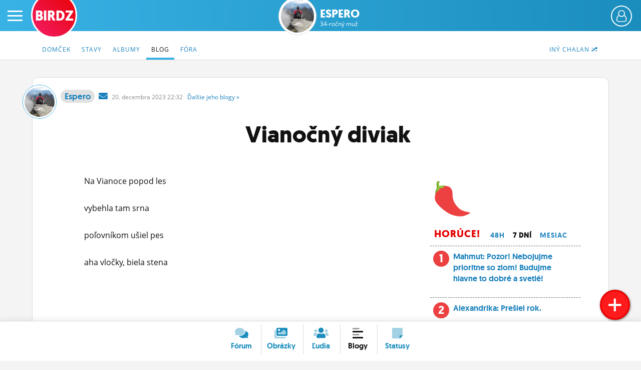

--- FILE ---
content_type: text/html; charset=UTF-8
request_url: https://www.birdz.sk/espero/blog/vianocny-diviak/181427-clanok.html
body_size: 9467
content:
<!--xx c/4/--><!DOCTYPE html>
<html lang="sk">
<head>
    <meta charset="utf-8">
    <meta http-equiv="X-UA-Compatible" content="IE=edge">
    <meta name="viewport" content="width=device-width, initial-scale=1.0, maximum-scale=1.0, user-scalable=no">
    <title>Espero: Vianočný diviak - BIRDZ</title>
    <link rel="apple-touch-icon" sizes="57x57" href="/static/icons/apple-icon-57x57.png">
	<link rel="apple-touch-icon" sizes="60x60" href="/static/icons/apple-icon-60x60.png">
	<link rel="apple-touch-icon" sizes="72x72" href="/static/icons/apple-icon-72x72.png">
	<link rel="apple-touch-icon" sizes="76x76" href="/static/icons/apple-icon-76x76.png">
	<link rel="apple-touch-icon" sizes="114x114" href="/static/icons/apple-icon-114x114.png">
	<link rel="apple-touch-icon" sizes="120x120" href="/static/icons/apple-icon-120x120.png">
	<link rel="apple-touch-icon" sizes="144x144" href="/static/icons/apple-icon-144x144.png">
	<link rel="apple-touch-icon" sizes="152x152" href="/static/icons/apple-icon-152x152.png">
	<link rel="apple-touch-icon" sizes="180x180" href="/static/icons/apple-icon-180x180.png">
	<link rel="icon" type="image/png" sizes="192x192"  href="/static/icons/android-icon-192x192.png">
	<link rel="icon" type="image/png" sizes="32x32" href="/static/icons/favicon-32x32.png">
	<link rel="icon" type="image/png" sizes="96x96" href="/static/icons/favicon-96x96.png">
	<link rel="icon" type="image/png" sizes="16x16" href="/static/icons/favicon-16x16.png">
	<link rel="manifest" href="/manifest.json">
	<meta name="msapplication-TileColor" content="#ffffff">
	<meta name="msapplication-TileImage" content="/static/icons/ms-icon-144x144.png">
	<meta name="theme-color" content="#ffffff">
    <meta name="application-name" content="BIRDZ">
 <link rel="stylesheet" href="/static/css/b2020.css?v=20220224_1202"><!--	<link rel="stylesheet" href="/static/css/b2020.css?v=20220224_1202">-->
	<link rel="stylesheet" href="/static/e1/css/emojione-awesome.css">
	<link rel="stylesheet" href="//cdnjs.cloudflare.com/ajax/libs/animate.css/3.5.2/animate.min.css">
    <link rel="stylesheet" href="//brick.a.ssl.fastly.net/Open+Sans:300,400,700">	
	<link rel="stylesheet" href="https://pro.fontawesome.com/releases/v5.11.2/css/all.css" integrity="sha384-zrnmn8R8KkWl12rAZFt4yKjxplaDaT7/EUkKm7AovijfrQItFWR7O/JJn4DAa/gx" crossorigin="anonymous">  
	<script	src="//code.jquery.com/jquery-3.1.1.min.js" integrity="sha256-hVVnYaiADRTO2PzUGmuLJr8BLUSjGIZsDYGmIJLv2b8=" crossorigin="anonymous"></script>
	
	
	
	<script type="text/javascript">
		window.didomiConfig={app:{logoUrl:'https://www.birdz.sk/static/logo/logo-male.png'},theme:{color:'#4c98c6',linkColor:'#eb0b25'}};
		window.gdprAppliesGlobally=true;(function(){function a(e){if(!window.frames[e]){if(document.body&&document.body.firstChild){var t=document.body;var n=document.createElement("iframe");n.style.display="none";n.name=e;n.title=e;t.insertBefore(n,t.firstChild)}
else{setTimeout(function(){a(e)},5)}}}function e(n,r,o,c,s){function e(e,t,n,a){if(typeof n!=="function"){return}if(!window[r]){window[r]=[]}var i=false;if(s){i=s(e,t,n)}if(!i){window[r].push({command:e,parameter:t,callback:n,version:a})}}e.stub=true;function t(a){if(!window[n]||window[n].stub!==true){return}if(!a.data){return}
var i=typeof a.data==="string";var e;try{e=i?JSON.parse(a.data):a.data}catch(t){return}if(e[o]){var r=e[o];window[n](r.command,r.parameter,function(e,t){var n={};n[c]={returnValue:e,success:t,callId:r.callId};a.source.postMessage(i?JSON.stringify(n):n,"*")},r.version)}}
if(typeof window[n]!=="function"){window[n]=e;if(window.addEventListener){window.addEventListener("message",t,false)}else{window.attachEvent("onmessage",t)}}}e("__tcfapi","__tcfapiBuffer","__tcfapiCall","__tcfapiReturn");a("__tcfapiLocator");(function(e){
  var t=document.createElement("script");t.id="spcloader";t.type="text/javascript";t.async=true;t.src="https://sdk.privacy-center.org/"+e+"/loader.js?target="+document.location.hostname;t.charset="utf-8";var n=document.getElementsByTagName("script")[0];n.parentNode.insertBefore(t,n)})("3247b01c-86d7-4390-a7ac-9f5e09b2e1bd")})();</script>
	
	
	
	
	
	<script src="/static/js/bootstrap.min.js"></script>
	<script src="/static/js/main.js?v=20220224_1202"></script>		
	<link rel="stylesheet" href="/static/plugins/swiper/swiper-bundle.min.css">
	<script src="/static/plugins/swiper/swiper-bundle.min.js"></script>		
	

	<script src="//g.pravda.sk/kreativy/script/googlefc.js?v=20210129" type="application/javascript"></script>
	
	
	
	
	
	<!--[if lt IE 9]>
	<script src="https://cdnjs.cloudflare.com/ajax/libs/html5shiv/3.6.2/html5shiv.js"></script>
	<![endif]-->
</head>

<body>
    <div class="wrapper">

        <div class="sidebar-wrapper">
            <ul class="sidebar-nav">
                <li class="sidebar-search">
                	<form method="get" action="/vyhladavac/" class="search-form">
	                	<input name="query" type="search" placeholder="Hľadaj na BIRDZ" class="search-query">
	                	<button class="search-button"><span class="fas fa-search"> </span></button>
                	</form>                
                </li>
                <li id="sidebar-avatar" class="sidebar-avatar"><a href="/login/" class="sidebar-avatar-img avatar-none">
	                        <img src="/static/img/00.png" alt="neprihlásený" class="sidebar-avatar-img avatar-none">
	                    </a>
	                    <a href="/login/" class="btn btn-primary btn-login-left">Prihlás sa</a></li>
                <!--<li id="sidebar-avatar" class="sidebar-avatar"><a href="/login/" class="sidebar-avatar-img avatar-none"><img src="/static/img/0.png" alt="none" class="sidebar-avatar-img avatar-none"></a></li>-->
                <li><a href="/">Činžiak <span class="fad fa-home"></span></a></li>
                <li><a href="/forum/">Fórum</a></li>
                <li><a href="/nastenka/">Statusy</a></li>
                <li><a href="/blogy/">Blogy</a></li>
                <!--<li><a href="/casak/">Časák</a></li>-->
                <li><a href="/fotky/">Obrázky</a></li>
                <li><a href="/ludia/">Ľudia</a></li>
                <li><a href="/profil/">Môj profil</a></li>
                <li><a href="/nastavenia/">Nastavenia</a></li>
                <li><a href="#" class="roleta">Roleta</a></li>
                <li class="sidebar-logout"><a href="/logout/"><span class="fad fa-sign-out"></span></a></li>
            </ul>
        </div>

        <div id="page" class="page-content-wrapper bg-blogy-content">
	    <div id="header-fixable" class="header-fixable">     
	        <header id="header" class="header">
		        
		        <div class="header-main">
			        <button type="button" id="menu-toggle" class="hamburger is-closed" data-toggle="offcanvas">
	                	<span class="hamb-top"></span>
						<span class="hamb-middle"></span>
						<span class="hamb-bottom"></span>
					</button>
										<span class="button button-set button-more" href="#"><span class="header_user_avatar"><a href="/login/" class="sidebar-avatar-img avatar-none"><img src="/static/img/empty-avatar-.png" alt="neprihlásený" class="sidebar-avatar-img avatar-none"></a></span></span>					<div class="div-more header_user_menu">						<ul>						<li><a href="/login/"><span class="fala"><span class="fad fa-sign-in"></span></span> <em>Prihlásiť sa</em></a></li>						<li><a href="/registracia/" title="Registrácia"><span class="fala"><span class="fad fa-user-plus"></span></span> <em>Registrácia</em></a></li>						<li><a href="/info/" title="O BIRDZi"><span class="fala"><span class="fad fa-info"></span></span> <em>O BIRDZi</em></a></li>						<li><a href="/info/kontakty" title="Kontakt"><span class="fala"><span class="fad fa-phone"></span></span> <em>Kontakt</em></a></li>						</ul>					</div>					
					
											<div class="logos  logos-profile">
						 						<a href="/" class="birdz-logo" title="BIRDZ">BIRDZ</a>&nbsp;<a href="/espero/profil/" class="section-avatar" title="Espero"><img src="/uploads/1d/ca/1e50d5a8f1114ada9a61bdcd310080fc.jpg.200x200_q85_crop.jpg" alt="Espero" class="section-avatar"></a><a href="/espero/" class="section-logo" title="Espero">Espero<br><span class="section-sub">34-ročný muž</span></a>						
						</div>
					
											
		        </div>
	        </header>
	    </div>	    
        
        
        		    <header class="subnav-header">
						<div class="container container-fluid">
							
							<nav>
								<ul class="nav nav-tabs">
									
									<li class="pull-right"><a href="/profil/dalsichalan/espero"><span class="hidden-xxs">Iný chalan </span><span class="fad fa-random"></span></a></li>


									<li ><a href="/espero/"><span class="hidden-xs">Domček</span><span class="visible-xs"><span class="fad fa-home"></span></span></a></li>
									<li ><a href="/espero/statusy/">Stavy</a></li> 
										
									<li ><a href="/espero/albumy/">Albumy</a></li> <!-- album/list -> dalsie albumy -->
									<li  class="active"><a href="/espero/blog/">Blog</a></li>
										
									
										
									<li ><a href="/espero/diskusie/">Fóra</a></li> 
									
																	</ul> 
							</nav>
						</div>
					</header>
					
        

		            <main class="main-container container container-fluid">
	         
	         
	         
                <div class="article container-page profile-page article-mag row">
                
               
					<header class="content-header">
						<div class="col-lg-15">
												                
							<div class="content-avatar hidden-xs avatar-boy"><a href="/espero/profil"><img src="/uploads/1d/ca/1e50d5a8f1114ada9a61bdcd310080fc.jpg.200x200_q85_crop.jpg" alt="espero fotka" class="content-avatar avatar-boy"></a></div>
				                	
				                	<a href="/espero" class="content-nick-link  article-nick-author-boy" title="autor diskusie"><strong>Espero</strong></a>&nbsp; 
				                	
				                	<a href="/ts/konverzacia/espero" class="private-msg"><i class="fas fa-envelope"> </i></a>&nbsp;

				                	
				                	<span class="date" title="20.12.2023 22:32">20. <i class="no-italic visible-xs-inline">12.</i><i class="no-italic hidden-xs">decembra</i> 2023 22:32 &nbsp; 
				                	<a href="/espero/blog/" class="dalsie hidden-xs">Ďalšie <span class="hidden-md">jeho</span><span class="hidden-sm"> blogy</span> &raquo;</a></span>
							
							<h1 class="article-title article-title-blog tt">Vianočný diviak</h1>
							
							
														<div class="discard">
														</div>
							
							
						</div>
					</header>
					
					
                    
                <div class="sidebar col-lg-15"> <!--sidebar col-lg-12-->
                    <div class="sidebar-left col-lg-1 col-md-1">
	                    
                    </div>
                    
                    <div class="sidebar-main col-lg-9 col-md-8"><!-- col-sm-6-->


						
                        <div class="article-text">
	                        
	                        <article>
								Na Vianoce popod les<br />
<br />
 vybehla tam srna <br />
<br />
 poľovníkom ušiel pes<br />
<br />
 aha vločky, biela stena<br />
<br />
 <br />
 <br />
<br />
 Zrejme nebol nikto vonku<br />
<br />
 počuť iba vrzgot stromov <br />
<br />
 dobehol pes srnu v chlade <br />
<br />
 nastal zápas so slobodou<br />
<br />
 <br />
 <br />
<br />
 V chumelici nad dedinou<br />
<br />
 počuť zvuky ako z hororu<br />
<br />
 to pes srnku obkuskáva<br />
<br />
 ťahá telo do dvoru<br />
<br />
 <br />
 <br />
<br />
 Pod hviezdami besnenie<br />
<br />
 keď sa tela krútia v tanci<br />
 <br />
<br />
 v okamihu nadeje <br />
<br />
 prišli pomôcť srnke kanci<br />
 <br />
<br />
 <br />
 <br />
<br />
 Lesná vrava započala<br />
<br />
 balet ve vší kráse<br />
<br />
 psovi tlama zaostala<br />
<br />
 srnka s kancom v pasé<br />
<br />
 <br />
 <br />
<br />
 Preto aj v tej čiernej chvíli<br />
<br />
 keď sa život rozpadá<br />
<br />
 konár pod sebou neodpíli<br />
<br />
 priateľ diviak vianočný sa postará <br />
<br />
 <br />
 <br />
<br />
 <br />
 <br />
<br />
 hou hou hou <br />
<br />
 <br />
 <br />
<br />
 <br />
 <br />
<br />
 <br />
 <br />
<br />
 <br />
 <br />
<br />
 <br />
 	                        	
								<div class="clearfix"> </div>	
								<br />
			                	<a href="/blogy/kategoria/basnicky" class=""><span class="fad fa-folder"></span>&nbsp;Báseň</a> 																		
								
								
								
						<div class="clearfix">
						<div class="likebuttons">
														<a href="/login/" class="likebutton" title="Dobrá téma!" rel="nofollow"><span class="e1a-star e1a-lg"> </span> <b>0</b></a>
							<a href="/login/" class="likebutton" title="Pobavilo!"><span class="e1a-laughing e1a-lg"> </span> <b>0</b></a>
							<a href="/login/" class="likebutton" title="Smutné!"><span class="e1a-disappointed_relieved e1a-lg"> </span> <b>0</b></a>
							<a href="/login/" class="likebutton" title="Love!"><span class="e1a-heart_eyes e1a-lg"> </span> <b>0</b></a>
							<a href="/login/" class="likebutton" title="Poďme na zmrzlinu!"><span class="e1a-icecream e1a-lg"> </span> <b>0</b></a>
														</div>
							
							
							<span class="btn btn-primary reaguj pointer" onclick="triggerReaction('espero'),1" title="Zareaguj">Komentuj <span class="fad fa-reply"></span></span>
								
	                    </div>

						                </article>	
						
							
	                
	                <h3 class="subnav-title">2 komenty k blogu</h3>	               			<div class="clearfix"> </div> 
	                		<a name="koment"></a>
	                		<div class="comment-box">
								
								
								<em class="comment-id">
								<span class="pointer nckl" title="Zareaguj">&nbsp;<span class="fad fa-reply"></span></span>								</em>
			                	<div class="article-nick">
				                	<div class="article-avatar avatar-girl"><a href="/tequila"><img src="/uploads/_avatar/te/la/tequila_2023-1-12-02-14-44_cffcdc0010e8.jpg.200x200_q85_crop.jpg" alt=" fotka" class="article-avatar avatar-girl"></a></div>
				                	<a href="/tequila" class="article-nick-link"><strong>tequila</strong></a>&nbsp;
					                	
				                	
				                	<span class="date">21. <i class="no-italic visible-xs-inline">12.</i><i class="no-italic hidden-xs">decembra</i> 2023 16:04</span>
				                	
				                	</div>
								
								<div class="comment-text">sviezi zavan amaterciny <i class="e1a-smiley e1a-lg"> </i> </div>
								
							<div class="clearfix"> </div>
		                	</div>	               			<div class="clearfix"> </div> 
	                		<a name="koment"></a>
	                		<div class="comment-box">
								
								
								<em class="comment-id">
								<span class="pointer nckl" title="Zareaguj">&nbsp;<span class="fad fa-reply"></span></span>								</em>
			                	<div class="article-nick">
				                	<div class="article-avatar avatar-boy"><a href="/espero"><img src="/uploads/1d/ca/1e50d5a8f1114ada9a61bdcd310080fc.jpg.200x200_q85_crop.jpg" alt=" fotka" class="article-avatar avatar-boy"></a></div>
				                	<a href="/espero" class="article-nick-link article-nick-author-boy" title="autor diskusie"><strong>espero</strong></a>&nbsp;
					                	
				                	
				                	<span class="date">21. <i class="no-italic visible-xs-inline">12.</i><i class="no-italic hidden-xs">decembra</i> 2023 19:58</span>
				                	
				                	</div>
								
								<div class="comment-text"><a href="/tequila/"><b class="mention">@tequila</b></a>  to vieš za 10 minút sonáty nezložím <i class="e1a-smiley e1a-lg"> </i> </div>
								
							<div class="clearfix"> </div>
		                	</div>	                        
	                <a name="commentform"></a>
<div class="ncb nckl clearfix">
	<div class="ncb-avatar "> 
		<div class="article-avatar"><img src="/static/img/00.png" class="article-avatar"></div>
	</div>
	<div class="ncb-text"> 
		<div class="new-comment fake-new-comment">Napíš svoj komentár</div>
		<button class="btn btn-primary pull-right"><span class="fad fa-send"></span>&nbsp;Pridaj<span class="kom">&nbsp;koment</span></button>							
	</div>
</div>
<script type="text/javascript">		        
$('.nckl').click(function() {
    $(".dimscreen").fadeIn();
    $("#login-box").removeClass('bounceOutUp'); 
    $("#logged").load( "/ajax/login");
    $('#login-box').addClass('animated bounceInDown');
    $( "#login-box" ).show();    
});
</script>        
                        </div>
				
                    </div>
                    
                     <div class="sidebar-scrollable pull-left col-lg-4 col-md-4"> <!--col-sm-6-->
	                    
	                    <div class="sidebar-right">
		                    
		                    							<div class="sider sider-toplist">
			                    
			                    <i class="e1a-hot_pepper e1a-lg"></i>
			                    <ul class="sider-toplist-dates list-reset">
				                <li><h3>Horúce!</h3></li>   
			                    <li class="tt t1"><a href="#">48h</a></li>
			                    <li class="tt t2 selected"><a href="#">7 dní</a></li>
			                    <li class="tt t3"><a href="#">Mesiac</a></li>
			                    </ul>
			                    
			                    <ol class="sider-list list-reset top1" style="display:none"><li class="tli1"><em>1</em> <a href="/alexandrika/blog/presiel-rok-/181741-clanok.html">Alexandrika: Prešiel rok. </a></li><li class="tli2"><em>2</em> <a href="/abstraktdepres/blog/podla-beznych-standardov-na-hlavu/181742-clanok.html">Abstraktdepres: Podla bežných štandardov "na hlavu"</a></li><li class="tli3"><em>3</em> <a href="/hawran/blog/otlacok/181744-clanok.html">Hawran: Otlačok</a></li></ol><ol class="sider-list list-reset top2"><li class="tli1"><em>1</em> <a href="/mahmut/blog/pozor-nebojujme-prioritne-so-zlom-budujme-hlavne-to-dobre-a-svetle/181740-clanok.html">Mahmut: Pozor! Nebojujme prioritne so zlom! Budujme hlavne to dobré a svetlé!</a></li><li class="tli2"><em>2</em> <a href="/alexandrika/blog/presiel-rok-/181741-clanok.html">Alexandrika: Prešiel rok. </a></li><li class="tli3"><em>3</em> <a href="/abstraktdepres/blog/podla-beznych-standardov-na-hlavu/181742-clanok.html">Abstraktdepres: Podla bežných štandardov "na hlavu"</a></li><li class="tli4"><em>4</em> <a href="/hawran/blog/otlacok/181744-clanok.html">Hawran: Otlačok</a></li></ol><ol class="sider-list list-reset top3" style="display:none"><li class="tli1"><em>1</em> <a href="/titusik/blog/ivety-a-velke-zle-veci/181728-clanok.html">Titusik: Ivety a veľké zlé veci</a></li><li class="tli2"><em>2</em> <a href="/casey77/blog/osamely-hrdina/181732-clanok.html">Casey77: Osamelý hrdina</a></li><li class="tli3"><em>3</em> <a href="/vreskot000/blog/mysticky-sen-s-pannou-mariou/181733-clanok.html">Vreskot000: Mystický sen s Pannou Máriou</a></li><li class="tli4"><em>4</em> <a href="/mahmut/blog/ako-to-fungovalo-doteraz-a-ako-to-bude-vo-vrchole-sudu/181727-clanok.html">Mahmut: Ako to fungovalo doteraz a ako to bude vo vrchole Súdu?</a></li><li class="tli5"><em>5</em> <a href="/bot/blog/hovori-sa-tomu-nenavist/181739-clanok.html">Bot: Hovorí sa tomu "nenávisť"</a></li><li class="tli6"><em>6</em> <a href="/mahmut/blog/o-tom-ako-vedu-po-smrti-ludske-duse-zufaly-zapas-o-zivot/181734-clanok.html">Mahmut: O tom,  ako vedú po smrti ľudské duše zúfalý zápas o život</a></li><li class="tli7"><em>7</em> <a href="/casey77/blog/utajene-slzy-v-dazdi/181736-clanok.html">Casey77: Utajené slzy v daždi</a></li><li class="tli8"><em>8</em> <a href="/mahmut/blog/pozor-nebojujme-prioritne-so-zlom-budujme-hlavne-to-dobre-a-svetle/181740-clanok.html">Mahmut: Pozor! Nebojujme prioritne so zlom! Budujme hlavne to dobré a svetlé!</a></li><li class="tli9"><em>9</em> <a href="/alexandrika/blog/presiel-rok-/181741-clanok.html">Alexandrika: Prešiel rok. </a></li><li class="tli10"><em>10</em> <a href="/mahmut/blog/cesta-k-svetlu-nie-je-o-hlbani-ale-o-cistej-radosti/181738-clanok.html">Mahmut: Cesta k Svetlu nie je o hĺbaní,  ale o čistej radosti!</a></li></ol>		                    </div>
		                    
<script type="text/javascript">
$('.t1 a').click(function() {
	$('.sider-list').fadeOut(100);
	$('.top1').fadeIn(500);
	$('.tt').removeClass('selected');
	$('.t1').addClass('selected');
	return false;
});
$('.t2 a').click(function() {
	$('.sider-list').fadeOut(100);
	$('.top2').fadeIn(500);
	$('.tt').removeClass('selected');
	$('.t2').addClass('selected');
	return false;
});
$('.t3 a').click(function() {
	$('.sider-list').fadeOut(100);
	$('.top3').fadeIn(500);
	$('.tt').removeClass('selected');
	$('.t3').addClass('selected');
	return false;
});  
</script>		                    
	                    </div>
                    </div>  
                </div>   
                    
                </div>
                
                <div class="bc bc_bottom">
		        	
		        	<ol class="breadcrumb">
					  <li class="bread-birdz breadcrumb-item"><a href="/">BIRDZ</a></li>
					  <li class="breadcrumb-item"><a href="/espero/">Espero</a></li>
					  
					  
					  					<li class="breadcrumb-item"><a href="/espero/blog/">Blog</a></li>
					<li class="breadcrumb-item active">Vianočný diviak</li>					</ol>
				</div>
				
                
                
            </main>
            
            
           
            
            
<script type="text/javascript">
	/*
$('.t1 a').click(function() {
	$('.sider-list').fadeOut(100);
	$('.top1').fadeIn(500);
	$('.tt').removeClass('selected');
	$('.t1').addClass('selected');
	return false;
});
$('.t2 a').click(function() {
	$('.sider-list').fadeOut(100);
	$('.top2').fadeIn(500);
	$('.tt').removeClass('selected');
	$('.t2').addClass('selected');
	return false;
});
$('.t3 a').click(function() {
	$('.sider-list').fadeOut(100);
	$('.top3').fadeIn(500);
	$('.tt').removeClass('selected');
	$('.t3').addClass('selected');
	return false;
});
   */      
</script>               


             <footer class="footer clearfix copy">
	            <a href="https://www.birdz.sk/" class="birdz-logo birdz-logo-bottom" title="na začiatok BIRDZu">BIRDZ</a>	            
	            <nav class="footer-menu">
		            <ul>
			            <li><a href="/" title="BIRDZ"><span class="hidden-xs">BIRDZ </span><span class="fad fa-home"></span></a></li>
			            <li><a href="/info/" title="O BIRDZi">O BIRDZ<span class="hidden-xs">i</span></a></li>
			            <li><a href="/info/kontakty/" title="Kontakty">Kontakty</a></li>
			            <li><a href="javascript:Didomi.preferences.show();">Nastavenia súkromia</a></li>
			            <li><a href="/info/pravidla/" title="Pravidlá a pomienky používania, ochrana osobných údajov a iné právne veci">Pravidlá <span class="hidden-xs">používania</span></a></li>
		            </ul>
	            </nav> 
				<div class="footer-copyright">
					Copyright &copy; 2000 - 2024 <a href="//www.ourmedia.sk/" target="_blank">OUR MEDIA SR a.s.</a> a <span class="hidden-sm">jednotliví</span> autori <span class="hidden-sm">používateľského</span> obsahu. <br />
					BIRDZ.SK je portál pre tvorivých a inteligentných mladých ľudí. <span class="hidden-xs">BIRDZ&reg; je registrovaná ochranná známka.</span> 
					<span class="hidden-xs"><br />BIRDZ založil študent <a href="//www.tomasabaffy.com/" target="_blank">Tomáš</a> v roku 2000.	BIRDZ.SK&nbsp;je od&nbsp;roku&nbsp;2008 člen skupiny <a href="//www.ourmedia.sk/" target="_blank">OUR MEDIA SR a.s.</a></span>
					
					
					<br />Birdzuješ cez Chrome 131.0.0.0 na Mac OS X.
					Birdz je slovenský produkt. Vytvorené s láskou &#9829; na Slovensku. 
				</div>  
            </footer>
<script>
$(document).ready(function() {
//init_branding_toggle();  
var brand_timeout = setTimeout(init_branding_toggle, 500);
var brand_timeout2 = setTimeout(init_branding_toggle, 3000);
var brand_timeout3 = setTimeout(init_branding_toggle, 10000);
});
</script>
            		        
	        <div class="floating-button-new">
		        <a href="#" class="button-add" title="Pridaj fórum, obrázok, čokoľvek..."><span class="far fa-plus"></span></a>
				<div class="floating-buttons-add hidden">
					<div class="close-buttons-new"><span class="fas fa-times-circle"></span></div>
					<span class="subnav-title">Pridaj na BIRDZ</span>
					<ul>
						<li><a href="/pridaj/novy-blog/" title="Nový článok do tvojho verejného blogu"><span class="fad fa-align-left"></span> Nový blog</a></li>
						<li><a href="/pridaj/nove-forum/" title="Nová anketa alebo diskusia"><span class="fad fa-comments"></span> Nové fórum</a></li>
						<li><a href="/pridaj/novy-fotoalbum/" title="Nový album a obrázky"><span class="fad fa-images"></span> Nový fotoalbum</a></li>
						<li><a href="/pridaj/novy-obrazok/" title="Nový obrázok do existujúceho albumu"><span class="fad fa-file-image"></span> Nový obrázok</a></li>
						<li><a href="/pridaj/novy-status/" title="Nový status"><span class="fad fa-sticky-note"></span>  Nový status</a></li>
					</ul>
				</div>
	        </div>			
            <footer class="floating">
	            				<div class="ncb nckli">
					<div class="container">
						<a href="#" class="close close-floating"><span class="fad fa-close red"></span></a>
						<strong class="subnav-title">Pridaj komentár</strong>							
							<div class="new-comment-form">
							<div class="nc-form"> 
								<div class="ncb-ava"> 
									<div class="article-avatar"><img src="/static/img/00.png" class="article-avatar"></div>
								</div>
							
								<div class="ncb-text"> 
										<div class="new-comment fake-new-comment">Napíš svoj komentár</div>
								</div>
								
								<div class="ncb-button">
									<button class="btn btn-primary"><span class="fad fa-send"></span>&nbsp;Pridaj<span class="kom">&nbsp;koment</span></button>
								</div>
							</div>
							</div>
							
							<div class="clearfix"> </div>
		            </div>
		        </div>
<script type="text/javascript">		        
$('.nckli').click(function() {
    $(".dimscreen").fadeIn();
    $("#login-box").removeClass('bounceOutUp'); 
    $("#logged").load( "/ajax/login");
    $('#login-box').addClass('animated bounceInDown');
    $( "#login-box" ).show();    
});
</script>
<script type="text/javascript">		
$('.button-reply-main').click(function() {	

	$('.floating').addClass('floating-box');
	$('.floating .new-comment').focus();
	$('.youtube-box.minimalized').addClass('floating-box');

	$('.floating-button-reply').addClass('floating-button-moved');
	$('.floating-button-new').addClass('floating-button-moved');
	return false;
});

$('.close-floating').click(function() {	
	
	$('.floating').removeClass('floating-box');
//	$('.floating .new-comment').focus();
	$('.youtube-box.minimalized').removeClass('floating-box');

	$('.floating-button-reply').removeClass('floating-button-moved');
	$('.floating-button-new').removeClass('floating-button-moved');
	return false;
});


</script>


		                
	            <nav class="floating-menu">
		            <ul>
			            <li class="nav-forum "><a href="/forum/"><span class="fad fa-comments"></span> <i>Fórum</i></a></li>
			            <li class="nav-obrazky with-border "><a href="/obrazky/"><span class="fad fa-images"></span> <i>Obrázky</i></a></li>
			            <li class="nav-ludia with-border "><a href="/ludia/"><span class="fad fa-users"></span> <i>Ľudia</i></a></li>
			            <li class="nav-blogy hidden-xs with-border  is-active"><a href="/blogy/"><span class="fad fa-align-left"></span> <i>Blogy</i></a></li>
				        <!--<li class="nav-casak hidden-xs with-border "><a href="/casak/"><span class="fad fa-newspaper"></span> <i>Časák</i></a></li>-->
			            <li class="nav-clanky visible-xs-inline-block with-border  is-active"><a href="/blogy/"><span class="fad fa-align-left"></span> <i>Články</i></a></li>
			            <li class="nav-nastenka with-border "><a href="/nastenka/"><span class="fad fa-sticky-note"></span> <i>Statusy</i></a></li>
			        </ul>
	            </nav>
			</footer>
			<div class="dimscreen"> </div>
            <div id="login-box" class="login-box"> 
	        				<div class="login row">
						<div class="login-form">
							<form action="https://www.birdz.sk/login" class="form-login" method="post" accept-charset="utf-8">
<input type="hidden" name="birdztoken" value="46944d29e1514e7a01d389e178be3ba6" />                                                      
								<input type="hidden" name="referer" value="https://www.birdz.sk/espero/blog/vianocny-diviak/181427-clanok.html">
								
								
								
								<div class="input-group">
									<div class="login-avatar-link">
										<img src="/static/img/00.png" alt="" class="login-avatar">
									</div>
								</div>
								<div class="input-group">
									Zadaj svoje Birdzovské meno, alebo si <a href="/registracia/">regni nové</a>
								</div>		
								<div class="input-group">
									<span class="input-group-addon"><span class="fad fa-user"></span></span>
									<input id="id_nick" type="text" class="form-control" name="nick" placeholder="Nick">
								</div>
															<div class="input-group">
									<input type="submit" class="btn btn-primary" value="Prihlásiť ma">
								</div>
								
								<div class="input-group forgotten">
									alebo 
								</div>
								
								<div class="input-group">
									<a href="https://www.birdz.sk/registracia/" class="btn btn-primary btn-join">Nová registrácia</a>
								</div>

							</form>
						</div>
						<span class="closeloginbox"><span class="fas fa-times"> </span></span>
						
			</div>
<script type="text/javascript">			
$('.closeloginbox').click(function() {
	$("#login-box").removeClass('bounceInDown'); 
	$("#login-box").addClass('animated bounceOutUp');
	$(".dimscreen").delay("slow").fadeOut(function() {
		$("#login-box").hide();
	});
	
});
</script>
<div id="logged"></div> 
            </div>
	        <div class="whitescreen"> </div>
	        <div id="report-box" class="report-box"> 
		        <div class="report-box-form">
			        							<form action="https://www.birdz.sk/ts/open-thread" class="nc-form" method="post" accept-charset="utf-8">
<input type="hidden" name="birdztoken" value="46944d29e1514e7a01d389e178be3ba6" />                      
															
								<div class="ncb-text"> 
									<strong class="h2">Nahlás adminom!</strong><br />
									<p>Ďakujeme, že pomáhaš robiť BIRDZ lepším!</p>
									<input type="hidden" name="reportdata" value="blog:clanok:espero">
									<br />
									<strong class="h4">Dôvod:</strong><br />
									<input type="radio" name="reportreason" value="5" id="reason5"><label for="reason5">&nbsp;spam, reklama, komerčná kravina</label><br />
									<input type="radio" name="reportreason" value="1" id="reason1"><label for="reason1">&nbsp;péčko</label><br />
									<input type="radio" name="reportreason" value="2" id="reason2"><label for="reason2">&nbsp;nenávisť voči ľuďom či skupinám ľudí</label><br />
									
									<input type="radio" name="reportreason" value="3" id="reason3"><label for="reason3">&nbsp;potenciálny trestný čin</label><br />
									<input type="radio" name="reportreason" value="4" id="reason4"><label for="reason4">&nbsp;nelegálna aktivita (poruš. autor. práv)</label><br />
									<input type="radio" name="reportreason" value="9" id="reason9"><label for="reason9">&nbsp;iný dôvod</label><br />
									
									<br />
									<strong class="h4">Doplnenie:</strong><br />
									<textarea name="reporttext" class="new-recipient nckfi" placeholder="Čo chceš reportovať"></textarea>
										
								</div>
								
								<div class="ncb-button">
									<button class="btn btn-primary"><span class="fas fa-exclamation-triangle"></span> Pošli nahlásenie</button>
								</div>
								
								
								<span class="admin-pic"> </span>
								<span class="closeloginbox"><span class="fas fa-times-circle"></span></span>
								
							</form>
							
<script type="text/javascript">			
$('.closeloginbox').click(function() {
	$("#report-box").removeClass('bounceInDown'); 
	$("#report-box").addClass('animated bounceOutUp');
	$(".whitescreen").delay("slow").fadeOut(function() {
		$("#report-box").hide(); 
	}); 
	
});

$(document).keydown(function(e) {
    // ESCAPE key pressed
    if (e.keyCode == 27) {
    		$("#report-box").removeClass('bounceInDown'); 
			$("#report-box").addClass('animated bounceOutUp');
			$(".whitescreen").delay("slow").fadeOut(function() {
			$("#report-box").hide(); 
		}); 
    }
});


</script>		        </div>
	        </div>
</div>
</div>
<div id="roleta" class="roleta_div"><span class="roleta_info">Roleta je špeciálny inkognito mód, ktorým skryješ obsah obrazovky pred samým sebou, alebo inou osobou v tvojej izbe (napr. mama). Roletu odroluješ tak, že na ňu klikneš.</span></div>
<script defer src="/static/js/lazyload.js"></script>
<script type="text/javascript">
$(function() {
    $("img.lazy").lazyload({
        event : "sporty"
    });
});
$(window).bind("load", function() {
    var timeout = setTimeout(function() {
        $("img.lazy").trigger("sporty")
    }, 500);
});	
(function () {
var header = document.querySelector("#header");
var headroom = new Headroom(header, {
    tolerance: {
        down: 10,
        up: 20
    },
    offset: 25
	});
headroom.init();
})();

</script>
<!-- (C)2000-2014 Gemius SA - gemiusAudience / birdz.sk / blogy -->
<script type="text/javascript">
<!--//--><![CDATA[//><!--
var pp_gemius_identifier = 'B9M1luMiQVu9BWvcMj8bN2YlzZTZE88O_JvZSLm7bKL.p7';

var pp_gemius_use_cmp = true;
var pp_gemius_cmp_timeout = 30e3;

// lines below shouldn't be edited
function gemius_pending(i) { window[i] = window[i] || function() {var x = window[i+'_pdata'] = window[i+'_pdata'] || []; x[x.length]=arguments;};};
gemius_pending('gemius_hit'); gemius_pending('gemius_event'); gemius_pending('pp_gemius_hit'); gemius_pending('pp_gemius_event');
(function(d,t) {try {var gt=d.createElement(t),s=d.getElementsByTagName(t)[0],l='http'+((location.protocol=='https:')?'s':''); gt.setAttribute('async','async');
gt.setAttribute('defer','defer'); gt.src=l+'://gask.hit.gemius.pl/xgemius.js'; s.parentNode.insertBefore(gt,s);} catch (e) {}})(document,'script');
//--><!]]>
</script>


<!-- Google tag (gtag.js) -->
<script async src="https://www.googletagmanager.com/gtag/js?id=G-BSR8F9R77T"></script>
<script>
  window.dataLayer = window.dataLayer || [];
  function gtag(){dataLayer.push(arguments);}
  gtag('js', new Date());

  gtag('config', 'G-BSR8F9R77T');
</script>

<a href="https://www.toplist.sk/" target="_top"><img src="https://toplist.sk/dot.asp?id=1022905" border="0" alt="" width="1" height="1" style="opacity: 0"/></a>

<!-- footer_default -->
<!-- monitoring is ok -->
</body>
</html>

--- FILE ---
content_type: text/css
request_url: https://www.birdz.sk/static/css/b2020.css?v=20220224_1202
body_size: 50939
content:
/*! normalize.css v3.0.3 | MIT License | github.com/necolas/normalize.css */@import url(fonts/geomanist-regular/stylesheet.css);@import url(fonts/geomanist-medium/stylesheet.css);@import url(fonts/geomanist-bold/stylesheet.css);html{font-family:sans-serif;-ms-text-size-adjust:100%;-webkit-text-size-adjust:100%}body{margin:0}article,aside,details,figcaption,figure,footer,header,hgroup,main,menu,nav,section,summary{display:block}audio,canvas,progress,video{display:inline-block;vertical-align:baseline}audio:not([controls]){display:none;height:0}[hidden],template{display:none}a{background-color:transparent}a:active,a:hover{outline:0}abbr[title]{border-bottom:1px dotted}b,strong{font-weight:bold}dfn{font-style:italic}h1{font-size:2em;margin:0.67em 0}mark{background:#ff0;color:#000}small{font-size:80%}sub,sup{font-size:75%;line-height:0;position:relative;vertical-align:baseline}sup{top:-0.5em}sub{bottom:-0.25em}img{border:0}svg:not(:root){overflow:hidden}figure{margin:1em 40px}hr{box-sizing:content-box;height:0}pre{overflow:auto}code,kbd,pre,samp{font-family:monospace, monospace;font-size:1em}button,input,optgroup,select,textarea{color:inherit;font:inherit;margin:0}button{overflow:visible}button,select{text-transform:none}button,html input[type="button"],input[type="reset"],input[type="submit"]{-webkit-appearance:button;cursor:pointer}button[disabled],html input[disabled]{cursor:default}button::-moz-focus-inner,input::-moz-focus-inner{border:0;padding:0}input{line-height:normal}input[type="checkbox"],input[type="radio"]{box-sizing:border-box;padding:0}input[type="number"]::-webkit-inner-spin-button,input[type="number"]::-webkit-outer-spin-button{height:auto}input[type="search"]{-webkit-appearance:textfield;box-sizing:content-box}input[type="search"]::-webkit-search-cancel-button,input[type="search"]::-webkit-search-decoration{-webkit-appearance:none}fieldset{border:1px solid #c0c0c0;margin:0 2px;padding:0.35em 0.625em 0.75em}legend{border:0;padding:0}textarea{overflow:auto}optgroup{font-weight:bold}table{border-collapse:collapse;border-spacing:0}td,th{padding:0}/*! Source: https://github.com/h5bp/html5-boilerplate/blob/master/src/css/main.css */@media print{*,*:before,*:after{background:transparent !important;color:#000 !important;box-shadow:none !important;text-shadow:none !important}a,a:visited{text-decoration:underline}a[href]:after{content:" (" attr(href) ")"}abbr[title]:after{content:" (" attr(title) ")"}a[href^="#"]:after,a[href^="javascript:"]:after{content:""}pre,blockquote{border:1px solid #999;page-break-inside:avoid}thead{display:table-header-group}tr,img{page-break-inside:avoid}img{max-width:100% !important}p,h2,h3{orphans:3;widows:3}h2,h3{page-break-after:avoid}.navbar{display:none}.btn>.caret,.dropup>.btn>.caret{border-top-color:#000 !important}.label{border:1px solid #000}.table{border-collapse:collapse !important}.table td,.table th{background-color:#fff !important}.table-bordered th,.table-bordered td{border:1px solid #ddd !important}}*{-webkit-box-sizing:border-box;-moz-box-sizing:border-box;box-sizing:border-box}*:before,*:after{-webkit-box-sizing:border-box;-moz-box-sizing:border-box;box-sizing:border-box}html{font-size:10px;-webkit-tap-highlight-color:transparent}body{font-family:"Open Sans",Verdana,Arial,sans-serif;font-size:15px;line-height:1.42857;color:#444;background-color:#fff}input,button,select,textarea{font-family:inherit;font-size:inherit;line-height:inherit}a{color:#1a81bd;text-decoration:none}a:hover,a:focus{color:#f31e69;text-decoration:underline}a:focus{outline:5px auto -webkit-focus-ring-color;outline-offset:-2px}figure{margin:0}img{vertical-align:middle}.img-responsive{display:block;max-width:100%;height:auto}.img-rounded{border-radius:6px}.img-thumbnail{padding:4px;line-height:1.42857;background-color:#fff;border:1px solid #ddd;border-radius:4px;-webkit-transition:all 0.2s ease-in-out;-o-transition:all 0.2s ease-in-out;transition:all 0.2s ease-in-out;display:inline-block;max-width:100%;height:auto}.img-circle{border-radius:50%}hr{margin-top:21px;margin-bottom:21px;border:0;border-top:1px solid #eee}.sr-only{position:absolute;width:1px;height:1px;margin:-1px;padding:0;overflow:hidden;clip:rect(0, 0, 0, 0);border:0}.sr-only-focusable:active,.sr-only-focusable:focus{position:static;width:auto;height:auto;margin:0;overflow:visible;clip:auto}[role="button"]{cursor:pointer}h1,h2,h3,h4,h5,h6,.h1,.h2,.h3,.h4,.h5,.h6{font-family:inherit;font-weight:500;line-height:1.2;color:inherit}h1 small,h1 .small,h2 small,h2 .small,h3 small,h3 .small,h4 small,h4 .small,h5 small,h5 .small,h6 small,h6 .small,.h1 small,.h1 .small,.h2 small,.h2 .small,.h3 small,.h3 .small,.h4 small,.h4 .small,.h5 small,.h5 .small,.h6 small,.h6 .small{font-weight:normal;line-height:1;color:#888}h1,.h1,h2,.h2,h3,.h3{margin-top:21px;margin-bottom:10.5px}h1 small,h1 .small,.h1 small,.h1 .small,h2 small,h2 .small,.h2 small,.h2 .small,h3 small,h3 .small,.h3 small,.h3 .small{font-size:65%}h4,.h4,h5,.h5,h6,.h6{margin-top:10.5px;margin-bottom:10.5px}h4 small,h4 .small,.h4 small,.h4 .small,h5 small,h5 .small,.h5 small,.h5 .small,h6 small,h6 .small,.h6 small,.h6 .small{font-size:75%}h1,.h1{font-size:39px}h2,.h2{font-size:32px}h3,.h3{font-size:26px}h4,.h4{font-size:19px}h5,.h5{font-size:15px}h6,.h6{font-size:13px}p{margin:0 0 10.5px}.lead{margin-bottom:21px;font-size:17px;font-weight:300;line-height:1.4}@media (min-width: 768px){.lead{font-size:22.5px}}small,.small{font-size:86%}mark,.mark{background-color:#fcf8e3;padding:.2em}.text-left{text-align:left}.text-right{text-align:right}.text-center{text-align:center}.text-justify{text-align:justify}.text-nowrap{white-space:nowrap}.text-lowercase{text-transform:lowercase}.text-uppercase,.initialism{text-transform:uppercase}.text-capitalize{text-transform:capitalize}.text-muted{color:#888}.text-primary{color:#1a81bd}a.text-primary:hover,a.text-primary:focus{color:#146290}.text-success{color:#0a0}a.text-success:hover,a.text-success:focus{color:#070}.text-info{color:#31708f}a.text-info:hover,a.text-info:focus{color:#245269}.text-warning{color:#8a6d3b}a.text-warning:hover,a.text-warning:focus{color:#66512c}.text-danger{color:#a94442}a.text-danger:hover,a.text-danger:focus{color:#843534}.bg-primary{color:#fff}.bg-primary{background-color:#1a81bd}a.bg-primary:hover,a.bg-primary:focus{background-color:#146290}.bg-success{background-color:#dff0d8}a.bg-success:hover,a.bg-success:focus{background-color:#c1e2b3}.bg-info{background-color:#d9edf7}a.bg-info:hover,a.bg-info:focus{background-color:#afd9ee}.bg-warning{background-color:#fcf8e3}a.bg-warning:hover,a.bg-warning:focus{background-color:#f7ecb5}.bg-danger{background-color:#f2dede}a.bg-danger:hover,a.bg-danger:focus{background-color:#e4b9b9}.page-header{padding-bottom:9.5px;margin:42px 0 21px;border-bottom:1px solid #eee}ul,ol{margin-top:0;margin-bottom:10.5px}ul ul,ul ol,ol ul,ol ol{margin-bottom:0}.list-unstyled{padding-left:0;list-style:none}.list-inline{padding-left:0;list-style:none;margin-left:-5px}.list-inline>li{display:inline-block;padding-left:5px;padding-right:5px}dl{margin-top:0;margin-bottom:21px}dt,dd{line-height:1.42857}dt{font-weight:bold}dd{margin-left:0}.dl-horizontal dd:before,.dl-horizontal dd:after{content:" ";display:table}.dl-horizontal dd:after{clear:both}@media (min-width: 768px){.dl-horizontal dt{float:left;width:160px;clear:left;text-align:right;overflow:hidden;text-overflow:ellipsis;white-space:nowrap}.dl-horizontal dd{margin-left:180px}}abbr[title],abbr[data-original-title]{cursor:help;border-bottom:1px dotted #888}.initialism{font-size:90%}blockquote{padding:10.5px 21px;margin:0 0 21px;font-size:18.75px;border-left:5px solid #eee}blockquote p:last-child,blockquote ul:last-child,blockquote ol:last-child{margin-bottom:0}blockquote footer,blockquote small,blockquote .small{display:block;font-size:80%;line-height:1.42857;color:#888}blockquote footer:before,blockquote small:before,blockquote .small:before{content:'\2014 \00A0'}.blockquote-reverse,blockquote.pull-right{padding-right:15px;padding-left:0;border-right:5px solid #eee;border-left:0;text-align:right}.blockquote-reverse footer:before,.blockquote-reverse small:before,.blockquote-reverse .small:before,blockquote.pull-right footer:before,blockquote.pull-right small:before,blockquote.pull-right .small:before{content:''}.blockquote-reverse footer:after,.blockquote-reverse small:after,.blockquote-reverse .small:after,blockquote.pull-right footer:after,blockquote.pull-right small:after,blockquote.pull-right .small:after{content:'\00A0 \2014'}address{margin-bottom:21px;font-style:normal;line-height:1.42857}code,kbd,pre,samp{font-family:Menlo,Monaco,Consolas,"Courier New",monospace}code{padding:2px 4px;font-size:90%;color:#c7254e;background-color:#f9f2f4;border-radius:4px}kbd{padding:2px 4px;font-size:90%;color:#fff;background-color:#333;border-radius:3px;box-shadow:inset 0 -1px 0 rgba(0,0,0,0.25)}kbd kbd{padding:0;font-size:100%;font-weight:bold;box-shadow:none}pre{display:block;padding:10px;margin:0 0 10.5px;font-size:14px;line-height:1.42857;word-break:break-all;word-wrap:break-word;color:#444;background-color:#f5f5f5;border:1px solid #ccc;border-radius:4px}pre code{padding:0;font-size:inherit;color:inherit;white-space:pre-wrap;background-color:transparent;border-radius:0}.pre-scrollable{max-height:340px;overflow-y:scroll}.container{margin-right:auto;margin-left:auto;padding-left:6px;padding-right:6px}.container:before,.container:after{content:" ";display:table}.container:after{clear:both}@media (min-width: 768px){.container{width:762px}}@media (min-width: 992px){.container{width:992px}}@media (min-width: 1200px){.container{width:1152px}}.container-fluid{margin-right:auto;margin-left:auto;padding-left:6px;padding-right:6px}.container-fluid:before,.container-fluid:after{content:" ";display:table}.container-fluid:after{clear:both}.row{margin-left:-6px;margin-right:-6px}.row:before,.row:after{content:" ";display:table}.row:after{clear:both}.col-xs-1,.col-sm-1,.col-md-1,.col-lg-1,.col-xs-2,.col-sm-2,.col-md-2,.col-lg-2,.col-xs-3,.col-sm-3,.col-md-3,.col-lg-3,.col-xs-4,.col-sm-4,.col-md-4,.col-lg-4,.col-xs-5,.col-sm-5,.col-md-5,.col-lg-5,.col-xs-6,.col-sm-6,.col-md-6,.col-lg-6,.col-xs-7,.col-sm-7,.col-md-7,.col-lg-7,.col-xs-8,.col-sm-8,.col-md-8,.col-lg-8,.col-xs-9,.col-sm-9,.col-md-9,.col-lg-9,.col-xs-10,.col-sm-10,.col-md-10,.col-lg-10,.col-xs-11,.col-sm-11,.col-md-11,.col-lg-11,.col-xs-12,.col-sm-12,.col-md-12,.col-lg-12,.col-xs-13,.col-sm-13,.col-md-13,.col-lg-13,.col-xs-14,.col-sm-14,.col-md-14,.col-lg-14,.col-xs-15,.col-sm-15,.col-md-15,.col-lg-15{position:relative;min-height:1px;padding-left:6px;padding-right:6px}.col-xs-1,.col-xs-2,.col-xs-3,.col-xs-4,.col-xs-5,.col-xs-6,.col-xs-7,.col-xs-8,.col-xs-9,.col-xs-10,.col-xs-11,.col-xs-12,.col-xs-13,.col-xs-14,.col-xs-15{float:left}.col-xs-1{width:6.66667%}.col-xs-2{width:13.33333%}.col-xs-3{width:20%}.col-xs-4{width:26.66667%}.col-xs-5{width:33.33333%}.col-xs-6{width:40%}.col-xs-7{width:46.66667%}.col-xs-8{width:53.33333%}.col-xs-9{width:60%}.col-xs-10{width:66.66667%}.col-xs-11{width:73.33333%}.col-xs-12{width:80%}.col-xs-13{width:86.66667%}.col-xs-14{width:93.33333%}.col-xs-15{width:100%}.col-xs-pull-0{right:auto}.col-xs-pull-1{right:6.66667%}.col-xs-pull-2{right:13.33333%}.col-xs-pull-3{right:20%}.col-xs-pull-4{right:26.66667%}.col-xs-pull-5{right:33.33333%}.col-xs-pull-6{right:40%}.col-xs-pull-7{right:46.66667%}.col-xs-pull-8{right:53.33333%}.col-xs-pull-9{right:60%}.col-xs-pull-10{right:66.66667%}.col-xs-pull-11{right:73.33333%}.col-xs-pull-12{right:80%}.col-xs-pull-13{right:86.66667%}.col-xs-pull-14{right:93.33333%}.col-xs-pull-15{right:100%}.col-xs-push-0{left:auto}.col-xs-push-1{left:6.66667%}.col-xs-push-2{left:13.33333%}.col-xs-push-3{left:20%}.col-xs-push-4{left:26.66667%}.col-xs-push-5{left:33.33333%}.col-xs-push-6{left:40%}.col-xs-push-7{left:46.66667%}.col-xs-push-8{left:53.33333%}.col-xs-push-9{left:60%}.col-xs-push-10{left:66.66667%}.col-xs-push-11{left:73.33333%}.col-xs-push-12{left:80%}.col-xs-push-13{left:86.66667%}.col-xs-push-14{left:93.33333%}.col-xs-push-15{left:100%}.col-xs-offset-0{margin-left:0%}.col-xs-offset-1{margin-left:6.66667%}.col-xs-offset-2{margin-left:13.33333%}.col-xs-offset-3{margin-left:20%}.col-xs-offset-4{margin-left:26.66667%}.col-xs-offset-5{margin-left:33.33333%}.col-xs-offset-6{margin-left:40%}.col-xs-offset-7{margin-left:46.66667%}.col-xs-offset-8{margin-left:53.33333%}.col-xs-offset-9{margin-left:60%}.col-xs-offset-10{margin-left:66.66667%}.col-xs-offset-11{margin-left:73.33333%}.col-xs-offset-12{margin-left:80%}.col-xs-offset-13{margin-left:86.66667%}.col-xs-offset-14{margin-left:93.33333%}.col-xs-offset-15{margin-left:100%}@media (min-width: 768px){.col-sm-1,.col-sm-2,.col-sm-3,.col-sm-4,.col-sm-5,.col-sm-6,.col-sm-7,.col-sm-8,.col-sm-9,.col-sm-10,.col-sm-11,.col-sm-12,.col-sm-13,.col-sm-14,.col-sm-15{float:left}.col-sm-1{width:6.66667%}.col-sm-2{width:13.33333%}.col-sm-3{width:20%}.col-sm-4{width:26.66667%}.col-sm-5{width:33.33333%}.col-sm-6{width:40%}.col-sm-7{width:46.66667%}.col-sm-8{width:53.33333%}.col-sm-9{width:60%}.col-sm-10{width:66.66667%}.col-sm-11{width:73.33333%}.col-sm-12{width:80%}.col-sm-13{width:86.66667%}.col-sm-14{width:93.33333%}.col-sm-15{width:100%}.col-sm-pull-0{right:auto}.col-sm-pull-1{right:6.66667%}.col-sm-pull-2{right:13.33333%}.col-sm-pull-3{right:20%}.col-sm-pull-4{right:26.66667%}.col-sm-pull-5{right:33.33333%}.col-sm-pull-6{right:40%}.col-sm-pull-7{right:46.66667%}.col-sm-pull-8{right:53.33333%}.col-sm-pull-9{right:60%}.col-sm-pull-10{right:66.66667%}.col-sm-pull-11{right:73.33333%}.col-sm-pull-12{right:80%}.col-sm-pull-13{right:86.66667%}.col-sm-pull-14{right:93.33333%}.col-sm-pull-15{right:100%}.col-sm-push-0{left:auto}.col-sm-push-1{left:6.66667%}.col-sm-push-2{left:13.33333%}.col-sm-push-3{left:20%}.col-sm-push-4{left:26.66667%}.col-sm-push-5{left:33.33333%}.col-sm-push-6{left:40%}.col-sm-push-7{left:46.66667%}.col-sm-push-8{left:53.33333%}.col-sm-push-9{left:60%}.col-sm-push-10{left:66.66667%}.col-sm-push-11{left:73.33333%}.col-sm-push-12{left:80%}.col-sm-push-13{left:86.66667%}.col-sm-push-14{left:93.33333%}.col-sm-push-15{left:100%}.col-sm-offset-0{margin-left:0%}.col-sm-offset-1{margin-left:6.66667%}.col-sm-offset-2{margin-left:13.33333%}.col-sm-offset-3{margin-left:20%}.col-sm-offset-4{margin-left:26.66667%}.col-sm-offset-5{margin-left:33.33333%}.col-sm-offset-6{margin-left:40%}.col-sm-offset-7{margin-left:46.66667%}.col-sm-offset-8{margin-left:53.33333%}.col-sm-offset-9{margin-left:60%}.col-sm-offset-10{margin-left:66.66667%}.col-sm-offset-11{margin-left:73.33333%}.col-sm-offset-12{margin-left:80%}.col-sm-offset-13{margin-left:86.66667%}.col-sm-offset-14{margin-left:93.33333%}.col-sm-offset-15{margin-left:100%}}@media (min-width: 992px){.col-md-1,.col-md-2,.col-md-3,.col-md-4,.col-md-5,.col-md-6,.col-md-7,.col-md-8,.col-md-9,.col-md-10,.col-md-11,.col-md-12,.col-md-13,.col-md-14,.col-md-15{float:left}.col-md-1{width:6.66667%}.col-md-2{width:13.33333%}.col-md-3{width:20%}.col-md-4{width:26.66667%}.col-md-5{width:33.33333%}.col-md-6{width:40%}.col-md-7{width:46.66667%}.col-md-8{width:53.33333%}.col-md-9{width:60%}.col-md-10{width:66.66667%}.col-md-11{width:73.33333%}.col-md-12{width:80%}.col-md-13{width:86.66667%}.col-md-14{width:93.33333%}.col-md-15{width:100%}.col-md-pull-0{right:auto}.col-md-pull-1{right:6.66667%}.col-md-pull-2{right:13.33333%}.col-md-pull-3{right:20%}.col-md-pull-4{right:26.66667%}.col-md-pull-5{right:33.33333%}.col-md-pull-6{right:40%}.col-md-pull-7{right:46.66667%}.col-md-pull-8{right:53.33333%}.col-md-pull-9{right:60%}.col-md-pull-10{right:66.66667%}.col-md-pull-11{right:73.33333%}.col-md-pull-12{right:80%}.col-md-pull-13{right:86.66667%}.col-md-pull-14{right:93.33333%}.col-md-pull-15{right:100%}.col-md-push-0{left:auto}.col-md-push-1{left:6.66667%}.col-md-push-2{left:13.33333%}.col-md-push-3{left:20%}.col-md-push-4{left:26.66667%}.col-md-push-5{left:33.33333%}.col-md-push-6{left:40%}.col-md-push-7{left:46.66667%}.col-md-push-8{left:53.33333%}.col-md-push-9{left:60%}.col-md-push-10{left:66.66667%}.col-md-push-11{left:73.33333%}.col-md-push-12{left:80%}.col-md-push-13{left:86.66667%}.col-md-push-14{left:93.33333%}.col-md-push-15{left:100%}.col-md-offset-0{margin-left:0%}.col-md-offset-1{margin-left:6.66667%}.col-md-offset-2{margin-left:13.33333%}.col-md-offset-3{margin-left:20%}.col-md-offset-4{margin-left:26.66667%}.col-md-offset-5{margin-left:33.33333%}.col-md-offset-6{margin-left:40%}.col-md-offset-7{margin-left:46.66667%}.col-md-offset-8{margin-left:53.33333%}.col-md-offset-9{margin-left:60%}.col-md-offset-10{margin-left:66.66667%}.col-md-offset-11{margin-left:73.33333%}.col-md-offset-12{margin-left:80%}.col-md-offset-13{margin-left:86.66667%}.col-md-offset-14{margin-left:93.33333%}.col-md-offset-15{margin-left:100%}}@media (min-width: 1200px){.col-lg-1,.col-lg-2,.col-lg-3,.col-lg-4,.col-lg-5,.col-lg-6,.col-lg-7,.col-lg-8,.col-lg-9,.col-lg-10,.col-lg-11,.col-lg-12,.col-lg-13,.col-lg-14,.col-lg-15{float:left}.col-lg-1{width:6.66667%}.col-lg-2{width:13.33333%}.col-lg-3{width:20%}.col-lg-4{width:26.66667%}.col-lg-5{width:33.33333%}.col-lg-6{width:40%}.col-lg-7{width:46.66667%}.col-lg-8{width:53.33333%}.col-lg-9{width:60%}.col-lg-10{width:66.66667%}.col-lg-11{width:73.33333%}.col-lg-12{width:80%}.col-lg-13{width:86.66667%}.col-lg-14{width:93.33333%}.col-lg-15{width:100%}.col-lg-pull-0{right:auto}.col-lg-pull-1{right:6.66667%}.col-lg-pull-2{right:13.33333%}.col-lg-pull-3{right:20%}.col-lg-pull-4{right:26.66667%}.col-lg-pull-5{right:33.33333%}.col-lg-pull-6{right:40%}.col-lg-pull-7{right:46.66667%}.col-lg-pull-8{right:53.33333%}.col-lg-pull-9{right:60%}.col-lg-pull-10{right:66.66667%}.col-lg-pull-11{right:73.33333%}.col-lg-pull-12{right:80%}.col-lg-pull-13{right:86.66667%}.col-lg-pull-14{right:93.33333%}.col-lg-pull-15{right:100%}.col-lg-push-0{left:auto}.col-lg-push-1{left:6.66667%}.col-lg-push-2{left:13.33333%}.col-lg-push-3{left:20%}.col-lg-push-4{left:26.66667%}.col-lg-push-5{left:33.33333%}.col-lg-push-6{left:40%}.col-lg-push-7{left:46.66667%}.col-lg-push-8{left:53.33333%}.col-lg-push-9{left:60%}.col-lg-push-10{left:66.66667%}.col-lg-push-11{left:73.33333%}.col-lg-push-12{left:80%}.col-lg-push-13{left:86.66667%}.col-lg-push-14{left:93.33333%}.col-lg-push-15{left:100%}.col-lg-offset-0{margin-left:0%}.col-lg-offset-1{margin-left:6.66667%}.col-lg-offset-2{margin-left:13.33333%}.col-lg-offset-3{margin-left:20%}.col-lg-offset-4{margin-left:26.66667%}.col-lg-offset-5{margin-left:33.33333%}.col-lg-offset-6{margin-left:40%}.col-lg-offset-7{margin-left:46.66667%}.col-lg-offset-8{margin-left:53.33333%}.col-lg-offset-9{margin-left:60%}.col-lg-offset-10{margin-left:66.66667%}.col-lg-offset-11{margin-left:73.33333%}.col-lg-offset-12{margin-left:80%}.col-lg-offset-13{margin-left:86.66667%}.col-lg-offset-14{margin-left:93.33333%}.col-lg-offset-15{margin-left:100%}}table{background-color:transparent}caption{padding-top:8px;padding-bottom:8px;color:#888;text-align:left}th{text-align:left}.table{width:100%;max-width:100%;margin-bottom:21px}.table>thead>tr>th,.table>thead>tr>td,.table>tbody>tr>th,.table>tbody>tr>td,.table>tfoot>tr>th,.table>tfoot>tr>td{padding:8px;line-height:1.42857;vertical-align:top;border-top:1px solid #ddd}.table>thead>tr>th{vertical-align:bottom;border-bottom:2px solid #ddd}.table>caption+thead>tr:first-child>th,.table>caption+thead>tr:first-child>td,.table>colgroup+thead>tr:first-child>th,.table>colgroup+thead>tr:first-child>td,.table>thead:first-child>tr:first-child>th,.table>thead:first-child>tr:first-child>td{border-top:0}.table>tbody+tbody{border-top:2px solid #ddd}.table .table{background-color:#fff}.table-condensed>thead>tr>th,.table-condensed>thead>tr>td,.table-condensed>tbody>tr>th,.table-condensed>tbody>tr>td,.table-condensed>tfoot>tr>th,.table-condensed>tfoot>tr>td{padding:5px}.table-bordered{border:1px solid #ddd}.table-bordered>thead>tr>th,.table-bordered>thead>tr>td,.table-bordered>tbody>tr>th,.table-bordered>tbody>tr>td,.table-bordered>tfoot>tr>th,.table-bordered>tfoot>tr>td{border:1px solid #ddd}.table-bordered>thead>tr>th,.table-bordered>thead>tr>td{border-bottom-width:2px}.table-striped>tbody>tr:nth-of-type(odd){background-color:#f9f9f9}.table-hover>tbody>tr:hover{background-color:#f5f5f5}table col[class*="col-"]{position:static;float:none;display:table-column}table td[class*="col-"],table th[class*="col-"]{position:static;float:none;display:table-cell}.table>thead>tr>td.active,.table>thead>tr>th.active,.table>thead>tr.active>td,.table>thead>tr.active>th,.table>tbody>tr>td.active,.table>tbody>tr>th.active,.table>tbody>tr.active>td,.table>tbody>tr.active>th,.table>tfoot>tr>td.active,.table>tfoot>tr>th.active,.table>tfoot>tr.active>td,.table>tfoot>tr.active>th{background-color:#f5f5f5}.table-hover>tbody>tr>td.active:hover,.table-hover>tbody>tr>th.active:hover,.table-hover>tbody>tr.active:hover>td,.table-hover>tbody>tr:hover>.active,.table-hover>tbody>tr.active:hover>th{background-color:#e8e8e8}.table>thead>tr>td.success,.table>thead>tr>th.success,.table>thead>tr.success>td,.table>thead>tr.success>th,.table>tbody>tr>td.success,.table>tbody>tr>th.success,.table>tbody>tr.success>td,.table>tbody>tr.success>th,.table>tfoot>tr>td.success,.table>tfoot>tr>th.success,.table>tfoot>tr.success>td,.table>tfoot>tr.success>th{background-color:#dff0d8}.table-hover>tbody>tr>td.success:hover,.table-hover>tbody>tr>th.success:hover,.table-hover>tbody>tr.success:hover>td,.table-hover>tbody>tr:hover>.success,.table-hover>tbody>tr.success:hover>th{background-color:#d0e9c6}.table>thead>tr>td.info,.table>thead>tr>th.info,.table>thead>tr.info>td,.table>thead>tr.info>th,.table>tbody>tr>td.info,.table>tbody>tr>th.info,.table>tbody>tr.info>td,.table>tbody>tr.info>th,.table>tfoot>tr>td.info,.table>tfoot>tr>th.info,.table>tfoot>tr.info>td,.table>tfoot>tr.info>th{background-color:#d9edf7}.table-hover>tbody>tr>td.info:hover,.table-hover>tbody>tr>th.info:hover,.table-hover>tbody>tr.info:hover>td,.table-hover>tbody>tr:hover>.info,.table-hover>tbody>tr.info:hover>th{background-color:#c4e3f3}.table>thead>tr>td.warning,.table>thead>tr>th.warning,.table>thead>tr.warning>td,.table>thead>tr.warning>th,.table>tbody>tr>td.warning,.table>tbody>tr>th.warning,.table>tbody>tr.warning>td,.table>tbody>tr.warning>th,.table>tfoot>tr>td.warning,.table>tfoot>tr>th.warning,.table>tfoot>tr.warning>td,.table>tfoot>tr.warning>th{background-color:#fcf8e3}.table-hover>tbody>tr>td.warning:hover,.table-hover>tbody>tr>th.warning:hover,.table-hover>tbody>tr.warning:hover>td,.table-hover>tbody>tr:hover>.warning,.table-hover>tbody>tr.warning:hover>th{background-color:#faf2cc}.table>thead>tr>td.danger,.table>thead>tr>th.danger,.table>thead>tr.danger>td,.table>thead>tr.danger>th,.table>tbody>tr>td.danger,.table>tbody>tr>th.danger,.table>tbody>tr.danger>td,.table>tbody>tr.danger>th,.table>tfoot>tr>td.danger,.table>tfoot>tr>th.danger,.table>tfoot>tr.danger>td,.table>tfoot>tr.danger>th{background-color:#f2dede}.table-hover>tbody>tr>td.danger:hover,.table-hover>tbody>tr>th.danger:hover,.table-hover>tbody>tr.danger:hover>td,.table-hover>tbody>tr:hover>.danger,.table-hover>tbody>tr.danger:hover>th{background-color:#ebcccc}.table-responsive{overflow-x:auto;min-height:0.01%}@media screen and (max-width: 767px){.table-responsive{width:100%;margin-bottom:15.75px;overflow-y:hidden;-ms-overflow-style:-ms-autohiding-scrollbar;border:1px solid #ddd}.table-responsive>.table{margin-bottom:0}.table-responsive>.table>thead>tr>th,.table-responsive>.table>thead>tr>td,.table-responsive>.table>tbody>tr>th,.table-responsive>.table>tbody>tr>td,.table-responsive>.table>tfoot>tr>th,.table-responsive>.table>tfoot>tr>td{white-space:nowrap}.table-responsive>.table-bordered{border:0}.table-responsive>.table-bordered>thead>tr>th:first-child,.table-responsive>.table-bordered>thead>tr>td:first-child,.table-responsive>.table-bordered>tbody>tr>th:first-child,.table-responsive>.table-bordered>tbody>tr>td:first-child,.table-responsive>.table-bordered>tfoot>tr>th:first-child,.table-responsive>.table-bordered>tfoot>tr>td:first-child{border-left:0}.table-responsive>.table-bordered>thead>tr>th:last-child,.table-responsive>.table-bordered>thead>tr>td:last-child,.table-responsive>.table-bordered>tbody>tr>th:last-child,.table-responsive>.table-bordered>tbody>tr>td:last-child,.table-responsive>.table-bordered>tfoot>tr>th:last-child,.table-responsive>.table-bordered>tfoot>tr>td:last-child{border-right:0}.table-responsive>.table-bordered>tbody>tr:last-child>th,.table-responsive>.table-bordered>tbody>tr:last-child>td,.table-responsive>.table-bordered>tfoot>tr:last-child>th,.table-responsive>.table-bordered>tfoot>tr:last-child>td{border-bottom:0}}fieldset{padding:0;margin:0;border:0;min-width:0}legend{display:block;width:100%;padding:0;margin-bottom:21px;font-size:22.5px;line-height:inherit;color:#444;border:0;border-bottom:1px solid #e5e5e5}label{display:inline-block;max-width:100%;margin-bottom:5px;font-weight:bold}input[type="search"]{-webkit-box-sizing:border-box;-moz-box-sizing:border-box;box-sizing:border-box}input[type="radio"],input[type="checkbox"]{margin:4px 0 0;margin-top:1px \9;line-height:normal}input[type="file"]{display:block}input[type="range"]{display:block;width:100%}select[multiple],select[size]{height:auto}input[type="file"]:focus,input[type="radio"]:focus,input[type="checkbox"]:focus{outline:5px auto -webkit-focus-ring-color;outline-offset:-2px}output{display:block;padding-top:7px;font-size:15px;line-height:1.42857;color:#666}.form-control{display:block;width:100%;height:35px;padding:6px 12px;font-size:15px;line-height:1.42857;color:#666;background-color:#fff;background-image:none;border:1px solid #ccc;border-radius:4px;-webkit-box-shadow:inset 0 1px 1px rgba(0,0,0,0.075);box-shadow:inset 0 1px 1px rgba(0,0,0,0.075);-webkit-transition:border-color ease-in-out 0.15s,box-shadow ease-in-out 0.15s;-o-transition:border-color ease-in-out 0.15s,box-shadow ease-in-out 0.15s;transition:border-color ease-in-out 0.15s,box-shadow ease-in-out 0.15s}.form-control:focus{border-color:#66afe9;outline:0;-webkit-box-shadow:inset 0 1px 1px rgba(0,0,0,0.075),0 0 8px rgba(102,175,233,0.6);box-shadow:inset 0 1px 1px rgba(0,0,0,0.075),0 0 8px rgba(102,175,233,0.6)}.form-control::-moz-placeholder{color:#999;opacity:1}.form-control:-ms-input-placeholder{color:#999}.form-control::-webkit-input-placeholder{color:#999}.form-control::-ms-expand{border:0;background-color:transparent}.form-control[disabled],.form-control[readonly],fieldset[disabled] .form-control{background-color:#eee;opacity:1}.form-control[disabled],fieldset[disabled] .form-control{cursor:not-allowed}textarea.form-control{height:auto}input[type="search"]{-webkit-appearance:none}@media screen and (-webkit-min-device-pixel-ratio: 0){input[type="date"].form-control,input[type="time"].form-control,input[type="datetime-local"].form-control,input[type="month"].form-control{line-height:35px}input[type="date"].input-sm,.input-group-sm>input[type="date"].form-control,.input-group-sm>input[type="date"].input-group-addon,.input-group-sm>.input-group-btn>input[type="date"].btn,.input-group-sm input[type="date"],input[type="time"].input-sm,.input-group-sm>input[type="time"].form-control,.input-group-sm>input[type="time"].input-group-addon,.input-group-sm>.input-group-btn>input[type="time"].btn,.input-group-sm input[type="time"],input[type="datetime-local"].input-sm,.input-group-sm>input[type="datetime-local"].form-control,.input-group-sm>input[type="datetime-local"].input-group-addon,.input-group-sm>.input-group-btn>input[type="datetime-local"].btn,.input-group-sm input[type="datetime-local"],input[type="month"].input-sm,.input-group-sm>input[type="month"].form-control,.input-group-sm>input[type="month"].input-group-addon,.input-group-sm>.input-group-btn>input[type="month"].btn,.input-group-sm input[type="month"]{line-height:31px}input[type="date"].input-lg,.input-group-lg>input[type="date"].form-control,.input-group-lg>input[type="date"].input-group-addon,.input-group-lg>.input-group-btn>input[type="date"].btn,.input-group-lg input[type="date"],input[type="time"].input-lg,.input-group-lg>input[type="time"].form-control,.input-group-lg>input[type="time"].input-group-addon,.input-group-lg>.input-group-btn>input[type="time"].btn,.input-group-lg input[type="time"],input[type="datetime-local"].input-lg,.input-group-lg>input[type="datetime-local"].form-control,.input-group-lg>input[type="datetime-local"].input-group-addon,.input-group-lg>.input-group-btn>input[type="datetime-local"].btn,.input-group-lg input[type="datetime-local"],input[type="month"].input-lg,.input-group-lg>input[type="month"].form-control,.input-group-lg>input[type="month"].input-group-addon,.input-group-lg>.input-group-btn>input[type="month"].btn,.input-group-lg input[type="month"]{line-height:48px}}.form-group{margin-bottom:15px}.radio,.checkbox{position:relative;display:block;margin-top:10px;margin-bottom:10px}.radio label,.checkbox label{min-height:21px;padding-left:20px;margin-bottom:0;font-weight:normal;cursor:pointer}.radio input[type="radio"],.radio-inline input[type="radio"],.checkbox input[type="checkbox"],.checkbox-inline input[type="checkbox"]{position:absolute;margin-left:-20px;margin-top:4px \9}.radio+.radio,.checkbox+.checkbox{margin-top:-5px}.radio-inline,.checkbox-inline{position:relative;display:inline-block;padding-left:20px;margin-bottom:0;vertical-align:middle;font-weight:normal;cursor:pointer}.radio-inline+.radio-inline,.checkbox-inline+.checkbox-inline{margin-top:0;margin-left:10px}input[type="radio"][disabled],input[type="radio"].disabled,fieldset[disabled] input[type="radio"],input[type="checkbox"][disabled],input[type="checkbox"].disabled,fieldset[disabled] input[type="checkbox"]{cursor:not-allowed}.radio-inline.disabled,fieldset[disabled] .radio-inline,.checkbox-inline.disabled,fieldset[disabled] .checkbox-inline{cursor:not-allowed}.radio.disabled label,fieldset[disabled] .radio label,.checkbox.disabled label,fieldset[disabled] .checkbox label{cursor:not-allowed}.form-control-static{padding-top:7px;padding-bottom:7px;margin-bottom:0;min-height:36px}.form-control-static.input-lg,.input-group-lg>.form-control-static.form-control,.input-group-lg>.form-control-static.input-group-addon,.input-group-lg>.input-group-btn>.form-control-static.btn,.form-control-static.input-sm,.input-group-sm>.form-control-static.form-control,.input-group-sm>.form-control-static.input-group-addon,.input-group-sm>.input-group-btn>.form-control-static.btn{padding-left:0;padding-right:0}.input-sm,.input-group-sm>.form-control,.input-group-sm>.input-group-addon,.input-group-sm>.input-group-btn>.btn{height:31px;padding:5px 10px;font-size:13px;line-height:1.5;border-radius:3px}select.input-sm,.input-group-sm>select.form-control,.input-group-sm>select.input-group-addon,.input-group-sm>.input-group-btn>select.btn{height:31px;line-height:31px}textarea.input-sm,.input-group-sm>textarea.form-control,.input-group-sm>textarea.input-group-addon,.input-group-sm>.input-group-btn>textarea.btn,select[multiple].input-sm,.input-group-sm>select[multiple].form-control,.input-group-sm>select[multiple].input-group-addon,.input-group-sm>.input-group-btn>select[multiple].btn{height:auto}.form-group-sm .form-control{height:31px;padding:5px 10px;font-size:13px;line-height:1.5;border-radius:3px}.form-group-sm select.form-control{height:31px;line-height:31px}.form-group-sm textarea.form-control,.form-group-sm select[multiple].form-control{height:auto}.form-group-sm .form-control-static{height:31px;min-height:34px;padding:6px 10px;font-size:13px;line-height:1.5}.input-lg,.input-group-lg>.form-control,.input-group-lg>.input-group-addon,.input-group-lg>.input-group-btn>.btn{height:48px;padding:10px 16px;font-size:19px;line-height:1.33333;border-radius:6px}select.input-lg,.input-group-lg>select.form-control,.input-group-lg>select.input-group-addon,.input-group-lg>.input-group-btn>select.btn{height:48px;line-height:48px}textarea.input-lg,.input-group-lg>textarea.form-control,.input-group-lg>textarea.input-group-addon,.input-group-lg>.input-group-btn>textarea.btn,select[multiple].input-lg,.input-group-lg>select[multiple].form-control,.input-group-lg>select[multiple].input-group-addon,.input-group-lg>.input-group-btn>select[multiple].btn{height:auto}.form-group-lg .form-control{height:48px;padding:10px 16px;font-size:19px;line-height:1.33333;border-radius:6px}.form-group-lg select.form-control{height:48px;line-height:48px}.form-group-lg textarea.form-control,.form-group-lg select[multiple].form-control{height:auto}.form-group-lg .form-control-static{height:48px;min-height:40px;padding:11px 16px;font-size:19px;line-height:1.33333}.has-feedback{position:relative}.has-feedback .form-control{padding-right:43.75px}.form-control-feedback{position:absolute;top:0;right:0;z-index:2;display:block;width:35px;height:35px;line-height:35px;text-align:center;pointer-events:none}.input-lg+.form-control-feedback,.input-group-lg>.form-control+.form-control-feedback,.input-group-lg>.input-group-addon+.form-control-feedback,.input-group-lg>.input-group-btn>.btn+.form-control-feedback,.input-group-lg+.form-control-feedback,.form-group-lg .form-control+.form-control-feedback{width:48px;height:48px;line-height:48px}.input-sm+.form-control-feedback,.input-group-sm>.form-control+.form-control-feedback,.input-group-sm>.input-group-addon+.form-control-feedback,.input-group-sm>.input-group-btn>.btn+.form-control-feedback,.input-group-sm+.form-control-feedback,.form-group-sm .form-control+.form-control-feedback{width:31px;height:31px;line-height:31px}.has-success .help-block,.has-success .control-label,.has-success .radio,.has-success .checkbox,.has-success .radio-inline,.has-success .checkbox-inline,.has-success.radio label,.has-success.checkbox label,.has-success.radio-inline label,.has-success.checkbox-inline label{color:#0a0}.has-success .form-control{border-color:#0a0;-webkit-box-shadow:inset 0 1px 1px rgba(0,0,0,0.075);box-shadow:inset 0 1px 1px rgba(0,0,0,0.075)}.has-success .form-control:focus{border-color:#070;-webkit-box-shadow:inset 0 1px 1px rgba(0,0,0,0.075),0 0 6px #1f1;box-shadow:inset 0 1px 1px rgba(0,0,0,0.075),0 0 6px #1f1}.has-success .input-group-addon{color:#0a0;border-color:#0a0;background-color:#dff0d8}.has-success .form-control-feedback{color:#0a0}.has-warning .help-block,.has-warning .control-label,.has-warning .radio,.has-warning .checkbox,.has-warning .radio-inline,.has-warning .checkbox-inline,.has-warning.radio label,.has-warning.checkbox label,.has-warning.radio-inline label,.has-warning.checkbox-inline label{color:#8a6d3b}.has-warning .form-control{border-color:#8a6d3b;-webkit-box-shadow:inset 0 1px 1px rgba(0,0,0,0.075);box-shadow:inset 0 1px 1px rgba(0,0,0,0.075)}.has-warning .form-control:focus{border-color:#66512c;-webkit-box-shadow:inset 0 1px 1px rgba(0,0,0,0.075),0 0 6px #c0a16b;box-shadow:inset 0 1px 1px rgba(0,0,0,0.075),0 0 6px #c0a16b}.has-warning .input-group-addon{color:#8a6d3b;border-color:#8a6d3b;background-color:#fcf8e3}.has-warning .form-control-feedback{color:#8a6d3b}.has-error .help-block,.has-error .control-label,.has-error .radio,.has-error .checkbox,.has-error .radio-inline,.has-error .checkbox-inline,.has-error.radio label,.has-error.checkbox label,.has-error.radio-inline label,.has-error.checkbox-inline label{color:#a94442}.has-error .form-control{border-color:#a94442;-webkit-box-shadow:inset 0 1px 1px rgba(0,0,0,0.075);box-shadow:inset 0 1px 1px rgba(0,0,0,0.075)}.has-error .form-control:focus{border-color:#843534;-webkit-box-shadow:inset 0 1px 1px rgba(0,0,0,0.075),0 0 6px #ce8483;box-shadow:inset 0 1px 1px rgba(0,0,0,0.075),0 0 6px #ce8483}.has-error .input-group-addon{color:#a94442;border-color:#a94442;background-color:#f2dede}.has-error .form-control-feedback{color:#a94442}.has-feedback label ~ .form-control-feedback{top:26px}.has-feedback label.sr-only ~ .form-control-feedback{top:0}.help-block{display:block;margin-top:5px;margin-bottom:10px;color:#848484}@media (min-width: 768px){.form-inline .form-group{display:inline-block;margin-bottom:0;vertical-align:middle}.form-inline .form-control{display:inline-block;width:auto;vertical-align:middle}.form-inline .form-control-static{display:inline-block}.form-inline .input-group{display:inline-table;vertical-align:middle}.form-inline .input-group .input-group-addon,.form-inline .input-group .input-group-btn,.form-inline .input-group .form-control{width:auto}.form-inline .input-group>.form-control{width:100%}.form-inline .control-label{margin-bottom:0;vertical-align:middle}.form-inline .radio,.form-inline .checkbox{display:inline-block;margin-top:0;margin-bottom:0;vertical-align:middle}.form-inline .radio label,.form-inline .checkbox label{padding-left:0}.form-inline .radio input[type="radio"],.form-inline .checkbox input[type="checkbox"]{position:relative;margin-left:0}.form-inline .has-feedback .form-control-feedback{top:0}}.form-horizontal .radio,.form-horizontal .checkbox,.form-horizontal .radio-inline,.form-horizontal .checkbox-inline{margin-top:0;margin-bottom:0;padding-top:7px}.form-horizontal .radio,.form-horizontal .checkbox{min-height:28px}.form-horizontal .form-group{margin-left:-6px;margin-right:-6px}.form-horizontal .form-group:before,.form-horizontal .form-group:after{content:" ";display:table}.form-horizontal .form-group:after{clear:both}@media (min-width: 768px){.form-horizontal .control-label{text-align:right;margin-bottom:0;padding-top:7px}}.form-horizontal .has-feedback .form-control-feedback{right:6px}@media (min-width: 768px){.form-horizontal .form-group-lg .control-label{padding-top:11px;font-size:19px}}@media (min-width: 768px){.form-horizontal .form-group-sm .control-label{padding-top:6px;font-size:13px}}.btn{display:inline-block;margin-bottom:0;font-weight:normal;text-align:center;vertical-align:middle;touch-action:manipulation;cursor:pointer;background-image:none;border:1px solid transparent;white-space:nowrap;padding:6px 12px;font-size:15px;line-height:1.42857;border-radius:4px;-webkit-user-select:none;-moz-user-select:none;-ms-user-select:none;user-select:none}.btn:focus,.btn.focus,.btn:active:focus,.btn:active.focus,.btn.active:focus,.btn.active.focus{outline:5px auto -webkit-focus-ring-color;outline-offset:-2px}.btn:hover,.btn:focus,.btn.focus{color:#333;text-decoration:none}.btn:active,.btn.active{outline:0;background-image:none;-webkit-box-shadow:inset 0 3px 5px rgba(0,0,0,0.125);box-shadow:inset 0 3px 5px rgba(0,0,0,0.125)}.btn.disabled,.btn[disabled],fieldset[disabled] .btn{cursor:not-allowed;opacity:0.65;filter:alpha(opacity=65);-webkit-box-shadow:none;box-shadow:none}a.btn.disabled,fieldset[disabled] a.btn{pointer-events:none}.btn-default{color:#333;background-color:#fff;border-color:#ccc}.btn-default:focus,.btn-default.focus{color:#333;background-color:#e6e6e6;border-color:#8c8c8c}.btn-default:hover{color:#333;background-color:#e6e6e6;border-color:#adadad}.btn-default:active,.btn-default.active,.open>.btn-default.dropdown-toggle{color:#333;background-color:#e6e6e6;border-color:#adadad}.btn-default:active:hover,.btn-default:active:focus,.btn-default:active.focus,.btn-default.active:hover,.btn-default.active:focus,.btn-default.active.focus,.open>.btn-default.dropdown-toggle:hover,.open>.btn-default.dropdown-toggle:focus,.open>.btn-default.dropdown-toggle.focus{color:#333;background-color:#d4d4d4;border-color:#8c8c8c}.btn-default:active,.btn-default.active,.open>.btn-default.dropdown-toggle{background-image:none}.btn-default.disabled:hover,.btn-default.disabled:focus,.btn-default.disabled.focus,.btn-default[disabled]:hover,.btn-default[disabled]:focus,.btn-default[disabled].focus,fieldset[disabled] .btn-default:hover,fieldset[disabled] .btn-default:focus,fieldset[disabled] .btn-default.focus{background-color:#fff;border-color:#ccc}.btn-default .badge{color:#fff;background-color:#333}.btn-primary{color:#fff;background-color:#1a81bd;border-color:#1772a7}.btn-primary:focus,.btn-primary.focus{color:#fff;background-color:#146290;border-color:#072537}.btn-primary:hover{color:#fff;background-color:#146290;border-color:#104d71}.btn-primary:active,.btn-primary.active,.open>.btn-primary.dropdown-toggle{color:#fff;background-color:#146290;border-color:#104d71}.btn-primary:active:hover,.btn-primary:active:focus,.btn-primary:active.focus,.btn-primary.active:hover,.btn-primary.active:focus,.btn-primary.active.focus,.open>.btn-primary.dropdown-toggle:hover,.open>.btn-primary.dropdown-toggle:focus,.open>.btn-primary.dropdown-toggle.focus{color:#fff;background-color:#104d71;border-color:#072537}.btn-primary:active,.btn-primary.active,.open>.btn-primary.dropdown-toggle{background-image:none}.btn-primary.disabled:hover,.btn-primary.disabled:focus,.btn-primary.disabled.focus,.btn-primary[disabled]:hover,.btn-primary[disabled]:focus,.btn-primary[disabled].focus,fieldset[disabled] .btn-primary:hover,fieldset[disabled] .btn-primary:focus,fieldset[disabled] .btn-primary.focus{background-color:#1a81bd;border-color:#1772a7}.btn-primary .badge{color:#1a81bd;background-color:#fff}.btn-success{color:#fff;background-color:#5cb85c;border-color:#4cae4c}.btn-success:focus,.btn-success.focus{color:#fff;background-color:#449d44;border-color:#255625}.btn-success:hover{color:#fff;background-color:#449d44;border-color:#398439}.btn-success:active,.btn-success.active,.open>.btn-success.dropdown-toggle{color:#fff;background-color:#449d44;border-color:#398439}.btn-success:active:hover,.btn-success:active:focus,.btn-success:active.focus,.btn-success.active:hover,.btn-success.active:focus,.btn-success.active.focus,.open>.btn-success.dropdown-toggle:hover,.open>.btn-success.dropdown-toggle:focus,.open>.btn-success.dropdown-toggle.focus{color:#fff;background-color:#398439;border-color:#255625}.btn-success:active,.btn-success.active,.open>.btn-success.dropdown-toggle{background-image:none}.btn-success.disabled:hover,.btn-success.disabled:focus,.btn-success.disabled.focus,.btn-success[disabled]:hover,.btn-success[disabled]:focus,.btn-success[disabled].focus,fieldset[disabled] .btn-success:hover,fieldset[disabled] .btn-success:focus,fieldset[disabled] .btn-success.focus{background-color:#5cb85c;border-color:#4cae4c}.btn-success .badge{color:#5cb85c;background-color:#fff}.btn-info{color:#fff;background-color:#5bc0de;border-color:#46b8da}.btn-info:focus,.btn-info.focus{color:#fff;background-color:#31b0d5;border-color:#1b6d85}.btn-info:hover{color:#fff;background-color:#31b0d5;border-color:#269abc}.btn-info:active,.btn-info.active,.open>.btn-info.dropdown-toggle{color:#fff;background-color:#31b0d5;border-color:#269abc}.btn-info:active:hover,.btn-info:active:focus,.btn-info:active.focus,.btn-info.active:hover,.btn-info.active:focus,.btn-info.active.focus,.open>.btn-info.dropdown-toggle:hover,.open>.btn-info.dropdown-toggle:focus,.open>.btn-info.dropdown-toggle.focus{color:#fff;background-color:#269abc;border-color:#1b6d85}.btn-info:active,.btn-info.active,.open>.btn-info.dropdown-toggle{background-image:none}.btn-info.disabled:hover,.btn-info.disabled:focus,.btn-info.disabled.focus,.btn-info[disabled]:hover,.btn-info[disabled]:focus,.btn-info[disabled].focus,fieldset[disabled] .btn-info:hover,fieldset[disabled] .btn-info:focus,fieldset[disabled] .btn-info.focus{background-color:#5bc0de;border-color:#46b8da}.btn-info .badge{color:#5bc0de;background-color:#fff}.btn-warning{color:#fff;background-color:#f0ad4e;border-color:#eea236}.btn-warning:focus,.btn-warning.focus{color:#fff;background-color:#ec971f;border-color:#985f0d}.btn-warning:hover{color:#fff;background-color:#ec971f;border-color:#d58512}.btn-warning:active,.btn-warning.active,.open>.btn-warning.dropdown-toggle{color:#fff;background-color:#ec971f;border-color:#d58512}.btn-warning:active:hover,.btn-warning:active:focus,.btn-warning:active.focus,.btn-warning.active:hover,.btn-warning.active:focus,.btn-warning.active.focus,.open>.btn-warning.dropdown-toggle:hover,.open>.btn-warning.dropdown-toggle:focus,.open>.btn-warning.dropdown-toggle.focus{color:#fff;background-color:#d58512;border-color:#985f0d}.btn-warning:active,.btn-warning.active,.open>.btn-warning.dropdown-toggle{background-image:none}.btn-warning.disabled:hover,.btn-warning.disabled:focus,.btn-warning.disabled.focus,.btn-warning[disabled]:hover,.btn-warning[disabled]:focus,.btn-warning[disabled].focus,fieldset[disabled] .btn-warning:hover,fieldset[disabled] .btn-warning:focus,fieldset[disabled] .btn-warning.focus{background-color:#f0ad4e;border-color:#eea236}.btn-warning .badge{color:#f0ad4e;background-color:#fff}.btn-danger{color:#fff;background-color:#d9534f;border-color:#d43f3a}.btn-danger:focus,.btn-danger.focus{color:#fff;background-color:#c9302c;border-color:#761c19}.btn-danger:hover{color:#fff;background-color:#c9302c;border-color:#ac2925}.btn-danger:active,.btn-danger.active,.open>.btn-danger.dropdown-toggle{color:#fff;background-color:#c9302c;border-color:#ac2925}.btn-danger:active:hover,.btn-danger:active:focus,.btn-danger:active.focus,.btn-danger.active:hover,.btn-danger.active:focus,.btn-danger.active.focus,.open>.btn-danger.dropdown-toggle:hover,.open>.btn-danger.dropdown-toggle:focus,.open>.btn-danger.dropdown-toggle.focus{color:#fff;background-color:#ac2925;border-color:#761c19}.btn-danger:active,.btn-danger.active,.open>.btn-danger.dropdown-toggle{background-image:none}.btn-danger.disabled:hover,.btn-danger.disabled:focus,.btn-danger.disabled.focus,.btn-danger[disabled]:hover,.btn-danger[disabled]:focus,.btn-danger[disabled].focus,fieldset[disabled] .btn-danger:hover,fieldset[disabled] .btn-danger:focus,fieldset[disabled] .btn-danger.focus{background-color:#d9534f;border-color:#d43f3a}.btn-danger .badge{color:#d9534f;background-color:#fff}.btn-link{color:#1a81bd;font-weight:normal;border-radius:0}.btn-link,.btn-link:active,.btn-link.active,.btn-link[disabled],fieldset[disabled] .btn-link{background-color:transparent;-webkit-box-shadow:none;box-shadow:none}.btn-link,.btn-link:hover,.btn-link:focus,.btn-link:active{border-color:transparent}.btn-link:hover,.btn-link:focus{color:#f31e69;text-decoration:underline;background-color:transparent}.btn-link[disabled]:hover,.btn-link[disabled]:focus,fieldset[disabled] .btn-link:hover,fieldset[disabled] .btn-link:focus{color:#888;text-decoration:none}.btn-lg,.btn-group-lg>.btn{padding:10px 16px;font-size:19px;line-height:1.33333;border-radius:6px}.btn-sm,.btn-group-sm>.btn{padding:5px 10px;font-size:13px;line-height:1.5;border-radius:3px}.btn-xs,.btn-group-xs>.btn{padding:1px 5px;font-size:13px;line-height:1.5;border-radius:3px}.btn-block{display:block;width:100%}.btn-block+.btn-block{margin-top:5px}input[type="submit"].btn-block,input[type="reset"].btn-block,input[type="button"].btn-block{width:100%}.fade{opacity:0;-webkit-transition:opacity 0.15s linear;-o-transition:opacity 0.15s linear;transition:opacity 0.15s linear}.fade.in{opacity:1}.collapse{display:none}.collapse.in{display:block}tr.collapse.in{display:table-row}tbody.collapse.in{display:table-row-group}.collapsing{position:relative;height:0;overflow:hidden;-webkit-transition-property:height,visibility;transition-property:height,visibility;-webkit-transition-duration:0.35s;transition-duration:0.35s;-webkit-transition-timing-function:ease;transition-timing-function:ease}.caret{display:inline-block;width:0;height:0;margin-left:2px;vertical-align:middle;border-top:4px dashed;border-top:4px solid \9;border-right:4px solid transparent;border-left:4px solid transparent}.dropup,.dropdown{position:relative}.dropdown-toggle:focus{outline:0}.dropdown-menu{position:absolute;top:100%;left:0;z-index:1000;display:none;float:left;min-width:160px;padding:5px 0;margin:2px 0 0;list-style:none;font-size:15px;text-align:left;background-color:#fff;border:1px solid #ccc;border:1px solid rgba(0,0,0,0.15);border-radius:4px;-webkit-box-shadow:0 6px 12px rgba(0,0,0,0.175);box-shadow:0 6px 12px rgba(0,0,0,0.175);background-clip:padding-box}.dropdown-menu.pull-right{right:0;left:auto}.dropdown-menu .divider{height:1px;margin:9.5px 0;overflow:hidden;background-color:#e5e5e5}.dropdown-menu>li>a{display:block;padding:3px 20px;clear:both;font-weight:normal;line-height:1.42857;color:#444;white-space:nowrap}.dropdown-menu>li>a:hover,.dropdown-menu>li>a:focus{text-decoration:none;color:#373737;background-color:#f5f5f5}.dropdown-menu>.active>a,.dropdown-menu>.active>a:hover,.dropdown-menu>.active>a:focus{color:#fff;text-decoration:none;outline:0;background-color:#1a81bd}.dropdown-menu>.disabled>a,.dropdown-menu>.disabled>a:hover,.dropdown-menu>.disabled>a:focus{color:#888}.dropdown-menu>.disabled>a:hover,.dropdown-menu>.disabled>a:focus{text-decoration:none;background-color:transparent;background-image:none;filter:progid:DXImageTransform.Microsoft.gradient(enabled = false);cursor:not-allowed}.open>.dropdown-menu{display:block}.open>a{outline:0}.dropdown-menu-right{left:auto;right:0}.dropdown-menu-left{left:0;right:auto}.dropdown-header{display:block;padding:3px 20px;font-size:13px;line-height:1.42857;color:#888;white-space:nowrap}.dropdown-backdrop{position:fixed;left:0;right:0;bottom:0;top:0;z-index:990}.pull-right>.dropdown-menu{right:0;left:auto}.dropup .caret,.navbar-fixed-bottom .dropdown .caret{border-top:0;border-bottom:4px dashed;border-bottom:4px solid \9;content:""}.dropup .dropdown-menu,.navbar-fixed-bottom .dropdown .dropdown-menu{top:auto;bottom:100%;margin-bottom:2px}@media (min-width: 768px){.navbar-right .dropdown-menu{right:0;left:auto}.navbar-right .dropdown-menu-left{left:0;right:auto}}.btn-group,.btn-group-vertical{position:relative;display:inline-block;vertical-align:middle}.btn-group>.btn,.btn-group-vertical>.btn{position:relative;float:left}.btn-group>.btn:hover,.btn-group>.btn:focus,.btn-group>.btn:active,.btn-group>.btn.active,.btn-group-vertical>.btn:hover,.btn-group-vertical>.btn:focus,.btn-group-vertical>.btn:active,.btn-group-vertical>.btn.active{z-index:2}.btn-group .btn+.btn,.btn-group .btn+.btn-group,.btn-group .btn-group+.btn,.btn-group .btn-group+.btn-group{margin-left:-1px}.btn-toolbar{margin-left:-5px}.btn-toolbar:before,.btn-toolbar:after{content:" ";display:table}.btn-toolbar:after{clear:both}.btn-toolbar .btn,.btn-toolbar .btn-group,.btn-toolbar .input-group{float:left}.btn-toolbar>.btn,.btn-toolbar>.btn-group,.btn-toolbar>.input-group{margin-left:5px}.btn-group>.btn:not(:first-child):not(:last-child):not(.dropdown-toggle){border-radius:0}.btn-group>.btn:first-child{margin-left:0}.btn-group>.btn:first-child:not(:last-child):not(.dropdown-toggle){border-bottom-right-radius:0;border-top-right-radius:0}.btn-group>.btn:last-child:not(:first-child),.btn-group>.dropdown-toggle:not(:first-child){border-bottom-left-radius:0;border-top-left-radius:0}.btn-group>.btn-group{float:left}.btn-group>.btn-group:not(:first-child):not(:last-child)>.btn{border-radius:0}.btn-group>.btn-group:first-child:not(:last-child)>.btn:last-child,.btn-group>.btn-group:first-child:not(:last-child)>.dropdown-toggle{border-bottom-right-radius:0;border-top-right-radius:0}.btn-group>.btn-group:last-child:not(:first-child)>.btn:first-child{border-bottom-left-radius:0;border-top-left-radius:0}.btn-group .dropdown-toggle:active,.btn-group.open .dropdown-toggle{outline:0}.btn-group>.btn+.dropdown-toggle{padding-left:8px;padding-right:8px}.btn-group>.btn-lg+.dropdown-toggle,.btn-group-lg.btn-group>.btn+.dropdown-toggle{padding-left:12px;padding-right:12px}.btn-group.open .dropdown-toggle{-webkit-box-shadow:inset 0 3px 5px rgba(0,0,0,0.125);box-shadow:inset 0 3px 5px rgba(0,0,0,0.125)}.btn-group.open .dropdown-toggle.btn-link{-webkit-box-shadow:none;box-shadow:none}.btn .caret{margin-left:0}.btn-lg .caret,.btn-group-lg>.btn .caret{border-width:5px 5px 0;border-bottom-width:0}.dropup .btn-lg .caret,.dropup .btn-group-lg>.btn .caret{border-width:0 5px 5px}.btn-group-vertical>.btn,.btn-group-vertical>.btn-group,.btn-group-vertical>.btn-group>.btn{display:block;float:none;width:100%;max-width:100%}.btn-group-vertical>.btn-group:before,.btn-group-vertical>.btn-group:after{content:" ";display:table}.btn-group-vertical>.btn-group:after{clear:both}.btn-group-vertical>.btn-group>.btn{float:none}.btn-group-vertical>.btn+.btn,.btn-group-vertical>.btn+.btn-group,.btn-group-vertical>.btn-group+.btn,.btn-group-vertical>.btn-group+.btn-group{margin-top:-1px;margin-left:0}.btn-group-vertical>.btn:not(:first-child):not(:last-child){border-radius:0}.btn-group-vertical>.btn:first-child:not(:last-child){border-top-right-radius:4px;border-top-left-radius:4px;border-bottom-right-radius:0;border-bottom-left-radius:0}.btn-group-vertical>.btn:last-child:not(:first-child){border-top-right-radius:0;border-top-left-radius:0;border-bottom-right-radius:4px;border-bottom-left-radius:4px}.btn-group-vertical>.btn-group:not(:first-child):not(:last-child)>.btn{border-radius:0}.btn-group-vertical>.btn-group:first-child:not(:last-child)>.btn:last-child,.btn-group-vertical>.btn-group:first-child:not(:last-child)>.dropdown-toggle{border-bottom-right-radius:0;border-bottom-left-radius:0}.btn-group-vertical>.btn-group:last-child:not(:first-child)>.btn:first-child{border-top-right-radius:0;border-top-left-radius:0}.btn-group-justified{display:table;width:100%;table-layout:fixed;border-collapse:separate}.btn-group-justified>.btn,.btn-group-justified>.btn-group{float:none;display:table-cell;width:1%}.btn-group-justified>.btn-group .btn{width:100%}.btn-group-justified>.btn-group .dropdown-menu{left:auto}[data-toggle="buttons"]>.btn input[type="radio"],[data-toggle="buttons"]>.btn input[type="checkbox"],[data-toggle="buttons"]>.btn-group>.btn input[type="radio"],[data-toggle="buttons"]>.btn-group>.btn input[type="checkbox"]{position:absolute;clip:rect(0, 0, 0, 0);pointer-events:none}.input-group{position:relative;display:table;border-collapse:separate}.input-group[class*="col-"]{float:none;padding-left:0;padding-right:0}.input-group .form-control{position:relative;z-index:2;float:left;width:100%;margin-bottom:0}.input-group .form-control:focus{z-index:3}.input-group-addon,.input-group-btn,.input-group .form-control{display:table-cell}.input-group-addon:not(:first-child):not(:last-child),.input-group-btn:not(:first-child):not(:last-child),.input-group .form-control:not(:first-child):not(:last-child){border-radius:0}.input-group-addon,.input-group-btn{width:1%;white-space:nowrap;vertical-align:middle}.input-group-addon{padding:6px 12px;font-size:15px;font-weight:normal;line-height:1;color:#666;text-align:center;background-color:#eee;border:1px solid #ccc;border-radius:4px}.input-group-addon.input-sm,.input-group-sm>.input-group-addon,.input-group-sm>.input-group-btn>.input-group-addon.btn{padding:5px 10px;font-size:13px;border-radius:3px}.input-group-addon.input-lg,.input-group-lg>.input-group-addon,.input-group-lg>.input-group-btn>.input-group-addon.btn{padding:10px 16px;font-size:19px;border-radius:6px}.input-group-addon input[type="radio"],.input-group-addon input[type="checkbox"]{margin-top:0}.input-group .form-control:first-child,.input-group-addon:first-child,.input-group-btn:first-child>.btn,.input-group-btn:first-child>.btn-group>.btn,.input-group-btn:first-child>.dropdown-toggle,.input-group-btn:last-child>.btn:not(:last-child):not(.dropdown-toggle),.input-group-btn:last-child>.btn-group:not(:last-child)>.btn{border-bottom-right-radius:0;border-top-right-radius:0}.input-group-addon:first-child{border-right:0}.input-group .form-control:last-child,.input-group-addon:last-child,.input-group-btn:last-child>.btn,.input-group-btn:last-child>.btn-group>.btn,.input-group-btn:last-child>.dropdown-toggle,.input-group-btn:first-child>.btn:not(:first-child),.input-group-btn:first-child>.btn-group:not(:first-child)>.btn{border-bottom-left-radius:0;border-top-left-radius:0}.input-group-addon:last-child{border-left:0}.input-group-btn{position:relative;font-size:0;white-space:nowrap}.input-group-btn>.btn{position:relative}.input-group-btn>.btn+.btn{margin-left:-1px}.input-group-btn>.btn:hover,.input-group-btn>.btn:focus,.input-group-btn>.btn:active{z-index:2}.input-group-btn:first-child>.btn,.input-group-btn:first-child>.btn-group{margin-right:-1px}.input-group-btn:last-child>.btn,.input-group-btn:last-child>.btn-group{z-index:2;margin-left:-1px}.nav{margin-bottom:0;padding-left:0;list-style:none}.nav:before,.nav:after{content:" ";display:table}.nav:after{clear:both}.nav>li{position:relative;display:block}.nav>li>a{position:relative;display:block;padding:8px 11px}.nav>li>a:hover,.nav>li>a:focus{text-decoration:none;background-color:#eee}.nav>li.disabled>a{color:#888}.nav>li.disabled>a:hover,.nav>li.disabled>a:focus{color:#888;text-decoration:none;background-color:transparent;cursor:not-allowed}.nav .open>a,.nav .open>a:hover,.nav .open>a:focus{background-color:#eee;border-color:#1a81bd}.nav .nav-divider{height:1px;margin:9.5px 0;overflow:hidden;background-color:#e5e5e5}.nav>li>a>img{max-width:none}.nav-tabs{border-bottom:1px solid #ddd}.nav-tabs>li{float:left;margin-bottom:-1px}.nav-tabs>li>a{margin-right:2px;line-height:1.42857;border:1px solid transparent;border-radius:4px 4px 0 0}.nav-tabs>li>a:hover{border-color:#eee #eee #ddd}.nav-tabs>li.active>a,.nav-tabs>li.active>a:hover,.nav-tabs>li.active>a:focus{color:#666;background-color:#fff;border:1px solid #ddd;border-bottom-color:transparent;cursor:default}.nav-pills>li{float:left}.nav-pills>li>a{border-radius:4px}.nav-pills>li+li{margin-left:2px}.nav-pills>li.active>a,.nav-pills>li.active>a:hover,.nav-pills>li.active>a:focus{color:#fff;background-color:#1a81bd}.nav-stacked>li{float:none}.nav-stacked>li+li{margin-top:2px;margin-left:0}.nav-justified,.nav-tabs.nav-justified{width:100%}.nav-justified>li,.nav-tabs.nav-justified>li{float:none}.nav-justified>li>a,.nav-tabs.nav-justified>li>a{text-align:center;margin-bottom:5px}.nav-justified>.dropdown .dropdown-menu{top:auto;left:auto}@media (min-width: 768px){.nav-justified>li,.nav-tabs.nav-justified>li{display:table-cell;width:1%}.nav-justified>li>a,.nav-tabs.nav-justified>li>a{margin-bottom:0}}.nav-tabs-justified,.nav-tabs.nav-justified{border-bottom:0}.nav-tabs-justified>li>a,.nav-tabs.nav-justified>li>a{margin-right:0;border-radius:4px}.nav-tabs-justified>.active>a,.nav-tabs.nav-justified>.active>a,.nav-tabs-justified>.active>a:hover,.nav-tabs.nav-justified>.active>a:hover,.nav-tabs-justified>.active>a:focus,.nav-tabs.nav-justified>.active>a:focus{border:1px solid #ddd}@media (min-width: 768px){.nav-tabs-justified>li>a,.nav-tabs.nav-justified>li>a{border-bottom:1px solid #ddd;border-radius:4px 4px 0 0}.nav-tabs-justified>.active>a,.nav-tabs.nav-justified>.active>a,.nav-tabs-justified>.active>a:hover,.nav-tabs.nav-justified>.active>a:hover,.nav-tabs-justified>.active>a:focus,.nav-tabs.nav-justified>.active>a:focus{border-bottom-color:#fff}}.tab-content>.tab-pane{display:none}.tab-content>.active{display:block}.nav-tabs .dropdown-menu{margin-top:-1px;border-top-right-radius:0;border-top-left-radius:0}.navbar{position:relative;min-height:50px;margin-bottom:21px;border:1px solid transparent}.navbar:before,.navbar:after{content:" ";display:table}.navbar:after{clear:both}@media (min-width: 768px){.navbar{border-radius:4px}}.navbar-header:before,.navbar-header:after{content:" ";display:table}.navbar-header:after{clear:both}@media (min-width: 768px){.navbar-header{float:left}}.navbar-collapse{overflow-x:visible;padding-right:6px;padding-left:6px;border-top:1px solid transparent;box-shadow:inset 0 1px 0 rgba(255,255,255,0.1);-webkit-overflow-scrolling:touch}.navbar-collapse:before,.navbar-collapse:after{content:" ";display:table}.navbar-collapse:after{clear:both}.navbar-collapse.in{overflow-y:auto}@media (min-width: 768px){.navbar-collapse{width:auto;border-top:0;box-shadow:none}.navbar-collapse.collapse{display:block !important;height:auto !important;padding-bottom:0;overflow:visible !important}.navbar-collapse.in{overflow-y:visible}.navbar-fixed-top .navbar-collapse,.navbar-static-top .navbar-collapse,.navbar-fixed-bottom .navbar-collapse{padding-left:0;padding-right:0}}.navbar-fixed-top .navbar-collapse,.navbar-fixed-bottom .navbar-collapse{max-height:340px}@media (max-device-width: 480px) and (orientation: landscape){.navbar-fixed-top .navbar-collapse,.navbar-fixed-bottom .navbar-collapse{max-height:200px}}.container>.navbar-header,.container>.navbar-collapse,.container-fluid>.navbar-header,.container-fluid>.navbar-collapse{margin-right:-6px;margin-left:-6px}@media (min-width: 768px){.container>.navbar-header,.container>.navbar-collapse,.container-fluid>.navbar-header,.container-fluid>.navbar-collapse{margin-right:0;margin-left:0}}.navbar-static-top{z-index:1000;border-width:0 0 1px}@media (min-width: 768px){.navbar-static-top{border-radius:0}}.navbar-fixed-top,.navbar-fixed-bottom{position:fixed;right:0;left:0;z-index:1030}@media (min-width: 768px){.navbar-fixed-top,.navbar-fixed-bottom{border-radius:0}}.navbar-fixed-top{top:0;border-width:0 0 1px}.navbar-fixed-bottom{bottom:0;margin-bottom:0;border-width:1px 0 0}.navbar-brand{float:left;padding:14.5px 6px;font-size:19px;line-height:21px;height:50px}.navbar-brand:hover,.navbar-brand:focus{text-decoration:none}.navbar-brand>img{display:block}@media (min-width: 768px){.navbar>.container .navbar-brand,.navbar>.container-fluid .navbar-brand{margin-left:-6px}}.navbar-toggle{position:relative;float:right;margin-right:6px;padding:9px 10px;margin-top:8px;margin-bottom:8px;background-color:transparent;background-image:none;border:1px solid transparent;border-radius:4px}.navbar-toggle:focus{outline:0}.navbar-toggle .icon-bar{display:block;width:22px;height:2px;border-radius:1px}.navbar-toggle .icon-bar+.icon-bar{margin-top:4px}@media (min-width: 768px){.navbar-toggle{display:none}}.navbar-nav{margin:7.25px -6px}.navbar-nav>li>a{padding-top:10px;padding-bottom:10px;line-height:21px}@media (max-width: 767px){.navbar-nav .open .dropdown-menu{position:static;float:none;width:auto;margin-top:0;background-color:transparent;border:0;box-shadow:none}.navbar-nav .open .dropdown-menu>li>a,.navbar-nav .open .dropdown-menu .dropdown-header{padding:5px 15px 5px 25px}.navbar-nav .open .dropdown-menu>li>a{line-height:21px}.navbar-nav .open .dropdown-menu>li>a:hover,.navbar-nav .open .dropdown-menu>li>a:focus{background-image:none}}@media (min-width: 768px){.navbar-nav{float:left;margin:0}.navbar-nav>li{float:left}.navbar-nav>li>a{padding-top:14.5px;padding-bottom:14.5px}}.navbar-form{margin-left:-6px;margin-right:-6px;padding:10px 6px;border-top:1px solid transparent;border-bottom:1px solid transparent;-webkit-box-shadow:inset 0 1px 0 rgba(255,255,255,0.1),0 1px 0 rgba(255,255,255,0.1);box-shadow:inset 0 1px 0 rgba(255,255,255,0.1),0 1px 0 rgba(255,255,255,0.1);margin-top:7.5px;margin-bottom:7.5px}@media (min-width: 768px){.navbar-form .form-group{display:inline-block;margin-bottom:0;vertical-align:middle}.navbar-form .form-control{display:inline-block;width:auto;vertical-align:middle}.navbar-form .form-control-static{display:inline-block}.navbar-form .input-group{display:inline-table;vertical-align:middle}.navbar-form .input-group .input-group-addon,.navbar-form .input-group .input-group-btn,.navbar-form .input-group .form-control{width:auto}.navbar-form .input-group>.form-control{width:100%}.navbar-form .control-label{margin-bottom:0;vertical-align:middle}.navbar-form .radio,.navbar-form .checkbox{display:inline-block;margin-top:0;margin-bottom:0;vertical-align:middle}.navbar-form .radio label,.navbar-form .checkbox label{padding-left:0}.navbar-form .radio input[type="radio"],.navbar-form .checkbox input[type="checkbox"]{position:relative;margin-left:0}.navbar-form .has-feedback .form-control-feedback{top:0}}@media (max-width: 767px){.navbar-form .form-group{margin-bottom:5px}.navbar-form .form-group:last-child{margin-bottom:0}}@media (min-width: 768px){.navbar-form{width:auto;border:0;margin-left:0;margin-right:0;padding-top:0;padding-bottom:0;-webkit-box-shadow:none;box-shadow:none}}.navbar-nav>li>.dropdown-menu{margin-top:0;border-top-right-radius:0;border-top-left-radius:0}.navbar-fixed-bottom .navbar-nav>li>.dropdown-menu{margin-bottom:0;border-top-right-radius:4px;border-top-left-radius:4px;border-bottom-right-radius:0;border-bottom-left-radius:0}.navbar-btn{margin-top:7.5px;margin-bottom:7.5px}.navbar-btn.btn-sm,.btn-group-sm>.navbar-btn.btn{margin-top:9.5px;margin-bottom:9.5px}.navbar-btn.btn-xs,.btn-group-xs>.navbar-btn.btn{margin-top:14px;margin-bottom:14px}.navbar-text{margin-top:14.5px;margin-bottom:14.5px}@media (min-width: 768px){.navbar-text{float:left;margin-left:6px;margin-right:6px}}@media (min-width: 768px){.navbar-left{float:left !important}.navbar-right{float:right !important;margin-right:-6px}.navbar-right ~ .navbar-right{margin-right:0}}.navbar-default{background-color:#f8f8f8;border-color:#e7e7e7}.navbar-default .navbar-brand{color:#777}.navbar-default .navbar-brand:hover,.navbar-default .navbar-brand:focus{color:#5e5e5e;background-color:transparent}.navbar-default .navbar-text{color:#777}.navbar-default .navbar-nav>li>a{color:#777}.navbar-default .navbar-nav>li>a:hover,.navbar-default .navbar-nav>li>a:focus{color:#333;background-color:transparent}.navbar-default .navbar-nav>.active>a,.navbar-default .navbar-nav>.active>a:hover,.navbar-default .navbar-nav>.active>a:focus{color:#555;background-color:#e7e7e7}.navbar-default .navbar-nav>.disabled>a,.navbar-default .navbar-nav>.disabled>a:hover,.navbar-default .navbar-nav>.disabled>a:focus{color:#ccc;background-color:transparent}.navbar-default .navbar-toggle{border-color:#ddd}.navbar-default .navbar-toggle:hover,.navbar-default .navbar-toggle:focus{background-color:#ddd}.navbar-default .navbar-toggle .icon-bar{background-color:#888}.navbar-default .navbar-collapse,.navbar-default .navbar-form{border-color:#e7e7e7}.navbar-default .navbar-nav>.open>a,.navbar-default .navbar-nav>.open>a:hover,.navbar-default .navbar-nav>.open>a:focus{background-color:#e7e7e7;color:#555}@media (max-width: 767px){.navbar-default .navbar-nav .open .dropdown-menu>li>a{color:#777}.navbar-default .navbar-nav .open .dropdown-menu>li>a:hover,.navbar-default .navbar-nav .open .dropdown-menu>li>a:focus{color:#333;background-color:transparent}.navbar-default .navbar-nav .open .dropdown-menu>.active>a,.navbar-default .navbar-nav .open .dropdown-menu>.active>a:hover,.navbar-default .navbar-nav .open .dropdown-menu>.active>a:focus{color:#555;background-color:#e7e7e7}.navbar-default .navbar-nav .open .dropdown-menu>.disabled>a,.navbar-default .navbar-nav .open .dropdown-menu>.disabled>a:hover,.navbar-default .navbar-nav .open .dropdown-menu>.disabled>a:focus{color:#ccc;background-color:transparent}}.navbar-default .navbar-link{color:#777}.navbar-default .navbar-link:hover{color:#333}.navbar-default .btn-link{color:#777}.navbar-default .btn-link:hover,.navbar-default .btn-link:focus{color:#333}.navbar-default .btn-link[disabled]:hover,.navbar-default .btn-link[disabled]:focus,fieldset[disabled] .navbar-default .btn-link:hover,fieldset[disabled] .navbar-default .btn-link:focus{color:#ccc}.navbar-inverse{background-color:#222;border-color:#090909}.navbar-inverse .navbar-brand{color:#aeaeae}.navbar-inverse .navbar-brand:hover,.navbar-inverse .navbar-brand:focus{color:#fff;background-color:transparent}.navbar-inverse .navbar-text{color:#aeaeae}.navbar-inverse .navbar-nav>li>a{color:#aeaeae}.navbar-inverse .navbar-nav>li>a:hover,.navbar-inverse .navbar-nav>li>a:focus{color:#fff;background-color:transparent}.navbar-inverse .navbar-nav>.active>a,.navbar-inverse .navbar-nav>.active>a:hover,.navbar-inverse .navbar-nav>.active>a:focus{color:#fff;background-color:#090909}.navbar-inverse .navbar-nav>.disabled>a,.navbar-inverse .navbar-nav>.disabled>a:hover,.navbar-inverse .navbar-nav>.disabled>a:focus{color:#222;background-color:transparent}.navbar-inverse .navbar-toggle{border-color:#333}.navbar-inverse .navbar-toggle:hover,.navbar-inverse .navbar-toggle:focus{background-color:#333}.navbar-inverse .navbar-toggle .icon-bar{background-color:#fff}.navbar-inverse .navbar-collapse,.navbar-inverse .navbar-form{border-color:#101010}.navbar-inverse .navbar-nav>.open>a,.navbar-inverse .navbar-nav>.open>a:hover,.navbar-inverse .navbar-nav>.open>a:focus{background-color:#090909;color:#fff}@media (max-width: 767px){.navbar-inverse .navbar-nav .open .dropdown-menu>.dropdown-header{border-color:#090909}.navbar-inverse .navbar-nav .open .dropdown-menu .divider{background-color:#090909}.navbar-inverse .navbar-nav .open .dropdown-menu>li>a{color:#aeaeae}.navbar-inverse .navbar-nav .open .dropdown-menu>li>a:hover,.navbar-inverse .navbar-nav .open .dropdown-menu>li>a:focus{color:#fff;background-color:transparent}.navbar-inverse .navbar-nav .open .dropdown-menu>.active>a,.navbar-inverse .navbar-nav .open .dropdown-menu>.active>a:hover,.navbar-inverse .navbar-nav .open .dropdown-menu>.active>a:focus{color:#fff;background-color:#090909}.navbar-inverse .navbar-nav .open .dropdown-menu>.disabled>a,.navbar-inverse .navbar-nav .open .dropdown-menu>.disabled>a:hover,.navbar-inverse .navbar-nav .open .dropdown-menu>.disabled>a:focus{color:#222;background-color:transparent}}.navbar-inverse .navbar-link{color:#aeaeae}.navbar-inverse .navbar-link:hover{color:#fff}.navbar-inverse .btn-link{color:#aeaeae}.navbar-inverse .btn-link:hover,.navbar-inverse .btn-link:focus{color:#fff}.navbar-inverse .btn-link[disabled]:hover,.navbar-inverse .btn-link[disabled]:focus,fieldset[disabled] .navbar-inverse .btn-link:hover,fieldset[disabled] .navbar-inverse .btn-link:focus{color:#222}.breadcrumb{padding:8px 15px;margin-bottom:21px;list-style:none;background-color:#f5f5f5;border-radius:4px}.breadcrumb>li{display:inline-block}.breadcrumb>li+li:before{content:"/ ";padding:0 5px;color:#ccc}.breadcrumb>.active{color:#888}.pagination{display:inline-block;padding-left:0;margin:21px 0;border-radius:4px}.pagination>li{display:inline}.pagination>li>a,.pagination>li>span{position:relative;float:left;padding:6px 12px;line-height:1.42857;text-decoration:none;color:#1a81bd;background-color:#fff;border:1px solid #ddd;margin-left:-1px}.pagination>li:first-child>a,.pagination>li:first-child>span{margin-left:0;border-bottom-left-radius:4px;border-top-left-radius:4px}.pagination>li:last-child>a,.pagination>li:last-child>span{border-bottom-right-radius:4px;border-top-right-radius:4px}.pagination>li>a:hover,.pagination>li>a:focus,.pagination>li>span:hover,.pagination>li>span:focus{z-index:2;color:#f31e69;background-color:#eee;border-color:#ddd}.pagination>.active>a,.pagination>.active>a:hover,.pagination>.active>a:focus,.pagination>.active>span,.pagination>.active>span:hover,.pagination>.active>span:focus{z-index:3;color:#fff;background-color:#1a81bd;border-color:#1a81bd;cursor:default}.pagination>.disabled>span,.pagination>.disabled>span:hover,.pagination>.disabled>span:focus,.pagination>.disabled>a,.pagination>.disabled>a:hover,.pagination>.disabled>a:focus{color:#888;background-color:#fff;border-color:#ddd;cursor:not-allowed}.pagination-lg>li>a,.pagination-lg>li>span{padding:10px 16px;font-size:19px;line-height:1.33333}.pagination-lg>li:first-child>a,.pagination-lg>li:first-child>span{border-bottom-left-radius:6px;border-top-left-radius:6px}.pagination-lg>li:last-child>a,.pagination-lg>li:last-child>span{border-bottom-right-radius:6px;border-top-right-radius:6px}.pagination-sm>li>a,.pagination-sm>li>span{padding:5px 10px;font-size:13px;line-height:1.5}.pagination-sm>li:first-child>a,.pagination-sm>li:first-child>span{border-bottom-left-radius:3px;border-top-left-radius:3px}.pagination-sm>li:last-child>a,.pagination-sm>li:last-child>span{border-bottom-right-radius:3px;border-top-right-radius:3px}.pager{padding-left:0;margin:21px 0;list-style:none;text-align:center}.pager:before,.pager:after{content:" ";display:table}.pager:after{clear:both}.pager li{display:inline}.pager li>a,.pager li>span{display:inline-block;padding:5px 14px;background-color:#fff;border:1px solid #ddd;border-radius:15px}.pager li>a:hover,.pager li>a:focus{text-decoration:none;background-color:#eee}.pager .next>a,.pager .next>span{float:right}.pager .previous>a,.pager .previous>span{float:left}.pager .disabled>a,.pager .disabled>a:hover,.pager .disabled>a:focus,.pager .disabled>span{color:#888;background-color:#fff;cursor:not-allowed}.label{display:inline;padding:0.2em 0.6em 0.3em;font-size:75%;font-weight:bold;line-height:1;color:#fff;text-align:center;white-space:nowrap;vertical-align:baseline;border-radius:.25em}.label:empty{display:none}.btn .label{position:relative;top:-1px}a.label:hover,a.label:focus{color:#fff;text-decoration:none;cursor:pointer}.label-default{background-color:#888}.label-default[href]:hover,.label-default[href]:focus{background-color:#6f6f6f}.label-primary{background-color:#1a81bd}.label-primary[href]:hover,.label-primary[href]:focus{background-color:#146290}.label-success{background-color:#5cb85c}.label-success[href]:hover,.label-success[href]:focus{background-color:#449d44}.label-info{background-color:#5bc0de}.label-info[href]:hover,.label-info[href]:focus{background-color:#31b0d5}.label-warning{background-color:#f0ad4e}.label-warning[href]:hover,.label-warning[href]:focus{background-color:#ec971f}.label-danger{background-color:#d9534f}.label-danger[href]:hover,.label-danger[href]:focus{background-color:#c9302c}.badge{display:inline-block;min-width:10px;padding:3px 7px;font-size:13px;font-weight:bold;color:#fff;line-height:1;vertical-align:middle;white-space:nowrap;text-align:center;background-color:#888;border-radius:10px}.badge:empty{display:none}.btn .badge{position:relative;top:-1px}.btn-xs .badge,.btn-group-xs>.btn .badge,.btn-group-xs>.btn .badge{top:0;padding:1px 5px}.list-group-item.active>.badge,.nav-pills>.active>a>.badge{color:#1a81bd;background-color:#fff}.list-group-item>.badge{float:right}.list-group-item>.badge+.badge{margin-right:5px}.nav-pills>li>a>.badge{margin-left:3px}a.badge:hover,a.badge:focus{color:#fff;text-decoration:none;cursor:pointer}.jumbotron{padding-top:30px;padding-bottom:30px;margin-bottom:30px;color:inherit;background-color:#eee}.jumbotron h1,.jumbotron .h1{color:inherit}.jumbotron p{margin-bottom:15px;font-size:23px;font-weight:200}.jumbotron>hr{border-top-color:#d4d4d4}.container .jumbotron,.container-fluid .jumbotron{border-radius:6px;padding-left:6px;padding-right:6px}.jumbotron .container{max-width:100%}@media screen and (min-width: 768px){.jumbotron{padding-top:48px;padding-bottom:48px}.container .jumbotron,.container-fluid .jumbotron{padding-left:60px;padding-right:60px}.jumbotron h1,.jumbotron .h1{font-size:68px}}.thumbnail{display:block;padding:4px;margin-bottom:21px;line-height:1.42857;background-color:#fff;border:1px solid #ddd;border-radius:4px;-webkit-transition:border 0.2s ease-in-out;-o-transition:border 0.2s ease-in-out;transition:border 0.2s ease-in-out}.thumbnail>img,.thumbnail a>img{display:block;max-width:100%;height:auto;margin-left:auto;margin-right:auto}.thumbnail .caption{padding:9px;color:#444}a.thumbnail:hover,a.thumbnail:focus,a.thumbnail.active{border-color:#1a81bd}.alert{padding:15px;margin-bottom:21px;border:1px solid transparent;border-radius:4px}.alert h4{margin-top:0;color:inherit}.alert .alert-link{font-weight:bold}.alert>p,.alert>ul{margin-bottom:0}.alert>p+p{margin-top:5px}.alert-dismissable,.alert-dismissible{padding-right:35px}.alert-dismissable .close,.alert-dismissible .close{position:relative;top:-2px;right:-21px;color:inherit}.alert-success{background-color:#dff0d8;border-color:#d6e9c6;color:#0a0}.alert-success hr{border-top-color:#c9e2b3}.alert-success .alert-link{color:#070}.alert-info{background-color:#d9edf7;border-color:#bce8f1;color:#31708f}.alert-info hr{border-top-color:#a6e1ec}.alert-info .alert-link{color:#245269}.alert-warning{background-color:#fcf8e3;border-color:#faebcc;color:#8a6d3b}.alert-warning hr{border-top-color:#f7e1b5}.alert-warning .alert-link{color:#66512c}.alert-danger{background-color:#f2dede;border-color:#ebccd1;color:#a94442}.alert-danger hr{border-top-color:#e4b9c0}.alert-danger .alert-link{color:#843534}@-webkit-keyframes progress-bar-stripes{from{background-position:40px 0}to{background-position:0 0}}@keyframes progress-bar-stripes{from{background-position:40px 0}to{background-position:0 0}}.progress{overflow:hidden;height:21px;margin-bottom:21px;background-color:#f5f5f5;border-radius:4px;-webkit-box-shadow:inset 0 1px 2px rgba(0,0,0,0.1);box-shadow:inset 0 1px 2px rgba(0,0,0,0.1)}.progress-bar{float:left;width:0%;height:100%;font-size:13px;line-height:21px;color:#fff;text-align:center;background-color:#1a81bd;-webkit-box-shadow:inset 0 -1px 0 rgba(0,0,0,0.15);box-shadow:inset 0 -1px 0 rgba(0,0,0,0.15);-webkit-transition:width 0.6s ease;-o-transition:width 0.6s ease;transition:width 0.6s ease}.progress-striped .progress-bar,.progress-bar-striped{background-image:-webkit-linear-gradient(45deg, rgba(255,255,255,0.15) 25%, transparent 25%, transparent 50%, rgba(255,255,255,0.15) 50%, rgba(255,255,255,0.15) 75%, transparent 75%, transparent);background-image:-o-linear-gradient(45deg, rgba(255,255,255,0.15) 25%, transparent 25%, transparent 50%, rgba(255,255,255,0.15) 50%, rgba(255,255,255,0.15) 75%, transparent 75%, transparent);background-image:linear-gradient(45deg, rgba(255,255,255,0.15) 25%, transparent 25%, transparent 50%, rgba(255,255,255,0.15) 50%, rgba(255,255,255,0.15) 75%, transparent 75%, transparent);background-size:40px 40px}.progress.active .progress-bar,.progress-bar.active{-webkit-animation:progress-bar-stripes 2s linear infinite;-o-animation:progress-bar-stripes 2s linear infinite;animation:progress-bar-stripes 2s linear infinite}.progress-bar-success{background-color:#5cb85c}.progress-striped .progress-bar-success{background-image:-webkit-linear-gradient(45deg, rgba(255,255,255,0.15) 25%, transparent 25%, transparent 50%, rgba(255,255,255,0.15) 50%, rgba(255,255,255,0.15) 75%, transparent 75%, transparent);background-image:-o-linear-gradient(45deg, rgba(255,255,255,0.15) 25%, transparent 25%, transparent 50%, rgba(255,255,255,0.15) 50%, rgba(255,255,255,0.15) 75%, transparent 75%, transparent);background-image:linear-gradient(45deg, rgba(255,255,255,0.15) 25%, transparent 25%, transparent 50%, rgba(255,255,255,0.15) 50%, rgba(255,255,255,0.15) 75%, transparent 75%, transparent)}.progress-bar-info{background-color:#5bc0de}.progress-striped .progress-bar-info{background-image:-webkit-linear-gradient(45deg, rgba(255,255,255,0.15) 25%, transparent 25%, transparent 50%, rgba(255,255,255,0.15) 50%, rgba(255,255,255,0.15) 75%, transparent 75%, transparent);background-image:-o-linear-gradient(45deg, rgba(255,255,255,0.15) 25%, transparent 25%, transparent 50%, rgba(255,255,255,0.15) 50%, rgba(255,255,255,0.15) 75%, transparent 75%, transparent);background-image:linear-gradient(45deg, rgba(255,255,255,0.15) 25%, transparent 25%, transparent 50%, rgba(255,255,255,0.15) 50%, rgba(255,255,255,0.15) 75%, transparent 75%, transparent)}.progress-bar-warning{background-color:#f0ad4e}.progress-striped .progress-bar-warning{background-image:-webkit-linear-gradient(45deg, rgba(255,255,255,0.15) 25%, transparent 25%, transparent 50%, rgba(255,255,255,0.15) 50%, rgba(255,255,255,0.15) 75%, transparent 75%, transparent);background-image:-o-linear-gradient(45deg, rgba(255,255,255,0.15) 25%, transparent 25%, transparent 50%, rgba(255,255,255,0.15) 50%, rgba(255,255,255,0.15) 75%, transparent 75%, transparent);background-image:linear-gradient(45deg, rgba(255,255,255,0.15) 25%, transparent 25%, transparent 50%, rgba(255,255,255,0.15) 50%, rgba(255,255,255,0.15) 75%, transparent 75%, transparent)}.progress-bar-danger{background-color:#d9534f}.progress-striped .progress-bar-danger{background-image:-webkit-linear-gradient(45deg, rgba(255,255,255,0.15) 25%, transparent 25%, transparent 50%, rgba(255,255,255,0.15) 50%, rgba(255,255,255,0.15) 75%, transparent 75%, transparent);background-image:-o-linear-gradient(45deg, rgba(255,255,255,0.15) 25%, transparent 25%, transparent 50%, rgba(255,255,255,0.15) 50%, rgba(255,255,255,0.15) 75%, transparent 75%, transparent);background-image:linear-gradient(45deg, rgba(255,255,255,0.15) 25%, transparent 25%, transparent 50%, rgba(255,255,255,0.15) 50%, rgba(255,255,255,0.15) 75%, transparent 75%, transparent)}.media{margin-top:15px}.media:first-child{margin-top:0}.media,.media-body{zoom:1;overflow:hidden}.media-body{width:10000px}.media-object{display:block}.media-object.img-thumbnail{max-width:none}.media-right,.media>.pull-right{padding-left:10px}.media-left,.media>.pull-left{padding-right:10px}.media-left,.media-right,.media-body{display:table-cell;vertical-align:top}.media-middle{vertical-align:middle}.media-bottom{vertical-align:bottom}.media-heading{margin-top:0;margin-bottom:5px}.media-list{padding-left:0;list-style:none}.list-group{margin-bottom:20px;padding-left:0}.list-group-item{position:relative;display:block;padding:10px 15px;margin-bottom:-1px;background-color:#fff;border:1px solid #ddd}.list-group-item:first-child{border-top-right-radius:4px;border-top-left-radius:4px}.list-group-item:last-child{margin-bottom:0;border-bottom-right-radius:4px;border-bottom-left-radius:4px}a.list-group-item,button.list-group-item{color:#555}a.list-group-item .list-group-item-heading,button.list-group-item .list-group-item-heading{color:#333}a.list-group-item:hover,a.list-group-item:focus,button.list-group-item:hover,button.list-group-item:focus{text-decoration:none;color:#555;background-color:#f5f5f5}button.list-group-item{width:100%;text-align:left}.list-group-item.disabled,.list-group-item.disabled:hover,.list-group-item.disabled:focus{background-color:#eee;color:#888;cursor:not-allowed}.list-group-item.disabled .list-group-item-heading,.list-group-item.disabled:hover .list-group-item-heading,.list-group-item.disabled:focus .list-group-item-heading{color:inherit}.list-group-item.disabled .list-group-item-text,.list-group-item.disabled:hover .list-group-item-text,.list-group-item.disabled:focus .list-group-item-text{color:#888}.list-group-item.active,.list-group-item.active:hover,.list-group-item.active:focus{z-index:2;color:#fff;background-color:#1a81bd;border-color:#1a81bd}.list-group-item.active .list-group-item-heading,.list-group-item.active .list-group-item-heading>small,.list-group-item.active .list-group-item-heading>.small,.list-group-item.active:hover .list-group-item-heading,.list-group-item.active:hover .list-group-item-heading>small,.list-group-item.active:hover .list-group-item-heading>.small,.list-group-item.active:focus .list-group-item-heading,.list-group-item.active:focus .list-group-item-heading>small,.list-group-item.active:focus .list-group-item-heading>.small{color:inherit}.list-group-item.active .list-group-item-text,.list-group-item.active:hover .list-group-item-text,.list-group-item.active:focus .list-group-item-text{color:#afdbf4}.list-group-item-success{color:#0a0;background-color:#dff0d8}a.list-group-item-success,button.list-group-item-success{color:#0a0}a.list-group-item-success .list-group-item-heading,button.list-group-item-success .list-group-item-heading{color:inherit}a.list-group-item-success:hover,a.list-group-item-success:focus,button.list-group-item-success:hover,button.list-group-item-success:focus{color:#0a0;background-color:#d0e9c6}a.list-group-item-success.active,a.list-group-item-success.active:hover,a.list-group-item-success.active:focus,button.list-group-item-success.active,button.list-group-item-success.active:hover,button.list-group-item-success.active:focus{color:#fff;background-color:#0a0;border-color:#0a0}.list-group-item-info{color:#31708f;background-color:#d9edf7}a.list-group-item-info,button.list-group-item-info{color:#31708f}a.list-group-item-info .list-group-item-heading,button.list-group-item-info .list-group-item-heading{color:inherit}a.list-group-item-info:hover,a.list-group-item-info:focus,button.list-group-item-info:hover,button.list-group-item-info:focus{color:#31708f;background-color:#c4e3f3}a.list-group-item-info.active,a.list-group-item-info.active:hover,a.list-group-item-info.active:focus,button.list-group-item-info.active,button.list-group-item-info.active:hover,button.list-group-item-info.active:focus{color:#fff;background-color:#31708f;border-color:#31708f}.list-group-item-warning{color:#8a6d3b;background-color:#fcf8e3}a.list-group-item-warning,button.list-group-item-warning{color:#8a6d3b}a.list-group-item-warning .list-group-item-heading,button.list-group-item-warning .list-group-item-heading{color:inherit}a.list-group-item-warning:hover,a.list-group-item-warning:focus,button.list-group-item-warning:hover,button.list-group-item-warning:focus{color:#8a6d3b;background-color:#faf2cc}a.list-group-item-warning.active,a.list-group-item-warning.active:hover,a.list-group-item-warning.active:focus,button.list-group-item-warning.active,button.list-group-item-warning.active:hover,button.list-group-item-warning.active:focus{color:#fff;background-color:#8a6d3b;border-color:#8a6d3b}.list-group-item-danger{color:#a94442;background-color:#f2dede}a.list-group-item-danger,button.list-group-item-danger{color:#a94442}a.list-group-item-danger .list-group-item-heading,button.list-group-item-danger .list-group-item-heading{color:inherit}a.list-group-item-danger:hover,a.list-group-item-danger:focus,button.list-group-item-danger:hover,button.list-group-item-danger:focus{color:#a94442;background-color:#ebcccc}a.list-group-item-danger.active,a.list-group-item-danger.active:hover,a.list-group-item-danger.active:focus,button.list-group-item-danger.active,button.list-group-item-danger.active:hover,button.list-group-item-danger.active:focus{color:#fff;background-color:#a94442;border-color:#a94442}.list-group-item-heading{margin-top:0;margin-bottom:5px}.list-group-item-text{margin-bottom:0;line-height:1.3}.panel{margin-bottom:21px;background-color:#fff;border:1px solid transparent;border-radius:4px;-webkit-box-shadow:0 1px 1px rgba(0,0,0,0.05);box-shadow:0 1px 1px rgba(0,0,0,0.05)}.panel-body{padding:15px}.panel-body:before,.panel-body:after{content:" ";display:table}.panel-body:after{clear:both}.panel-heading{padding:10px 15px;border-bottom:1px solid transparent;border-top-right-radius:3px;border-top-left-radius:3px}.panel-heading>.dropdown .dropdown-toggle{color:inherit}.panel-title{margin-top:0;margin-bottom:0;font-size:17px;color:inherit}.panel-title>a,.panel-title>small,.panel-title>.small,.panel-title>small>a,.panel-title>.small>a{color:inherit}.panel-footer{padding:10px 15px;background-color:#f5f5f5;border-top:1px solid #ddd;border-bottom-right-radius:3px;border-bottom-left-radius:3px}.panel>.list-group,.panel>.panel-collapse>.list-group{margin-bottom:0}.panel>.list-group .list-group-item,.panel>.panel-collapse>.list-group .list-group-item{border-width:1px 0;border-radius:0}.panel>.list-group:first-child .list-group-item:first-child,.panel>.panel-collapse>.list-group:first-child .list-group-item:first-child{border-top:0;border-top-right-radius:3px;border-top-left-radius:3px}.panel>.list-group:last-child .list-group-item:last-child,.panel>.panel-collapse>.list-group:last-child .list-group-item:last-child{border-bottom:0;border-bottom-right-radius:3px;border-bottom-left-radius:3px}.panel>.panel-heading+.panel-collapse>.list-group .list-group-item:first-child{border-top-right-radius:0;border-top-left-radius:0}.panel-heading+.list-group .list-group-item:first-child{border-top-width:0}.list-group+.panel-footer{border-top-width:0}.panel>.table,.panel>.table-responsive>.table,.panel>.panel-collapse>.table{margin-bottom:0}.panel>.table caption,.panel>.table-responsive>.table caption,.panel>.panel-collapse>.table caption{padding-left:15px;padding-right:15px}.panel>.table:first-child,.panel>.table-responsive:first-child>.table:first-child{border-top-right-radius:3px;border-top-left-radius:3px}.panel>.table:first-child>thead:first-child>tr:first-child,.panel>.table:first-child>tbody:first-child>tr:first-child,.panel>.table-responsive:first-child>.table:first-child>thead:first-child>tr:first-child,.panel>.table-responsive:first-child>.table:first-child>tbody:first-child>tr:first-child{border-top-left-radius:3px;border-top-right-radius:3px}.panel>.table:first-child>thead:first-child>tr:first-child td:first-child,.panel>.table:first-child>thead:first-child>tr:first-child th:first-child,.panel>.table:first-child>tbody:first-child>tr:first-child td:first-child,.panel>.table:first-child>tbody:first-child>tr:first-child th:first-child,.panel>.table-responsive:first-child>.table:first-child>thead:first-child>tr:first-child td:first-child,.panel>.table-responsive:first-child>.table:first-child>thead:first-child>tr:first-child th:first-child,.panel>.table-responsive:first-child>.table:first-child>tbody:first-child>tr:first-child td:first-child,.panel>.table-responsive:first-child>.table:first-child>tbody:first-child>tr:first-child th:first-child{border-top-left-radius:3px}.panel>.table:first-child>thead:first-child>tr:first-child td:last-child,.panel>.table:first-child>thead:first-child>tr:first-child th:last-child,.panel>.table:first-child>tbody:first-child>tr:first-child td:last-child,.panel>.table:first-child>tbody:first-child>tr:first-child th:last-child,.panel>.table-responsive:first-child>.table:first-child>thead:first-child>tr:first-child td:last-child,.panel>.table-responsive:first-child>.table:first-child>thead:first-child>tr:first-child th:last-child,.panel>.table-responsive:first-child>.table:first-child>tbody:first-child>tr:first-child td:last-child,.panel>.table-responsive:first-child>.table:first-child>tbody:first-child>tr:first-child th:last-child{border-top-right-radius:3px}.panel>.table:last-child,.panel>.table-responsive:last-child>.table:last-child{border-bottom-right-radius:3px;border-bottom-left-radius:3px}.panel>.table:last-child>tbody:last-child>tr:last-child,.panel>.table:last-child>tfoot:last-child>tr:last-child,.panel>.table-responsive:last-child>.table:last-child>tbody:last-child>tr:last-child,.panel>.table-responsive:last-child>.table:last-child>tfoot:last-child>tr:last-child{border-bottom-left-radius:3px;border-bottom-right-radius:3px}.panel>.table:last-child>tbody:last-child>tr:last-child td:first-child,.panel>.table:last-child>tbody:last-child>tr:last-child th:first-child,.panel>.table:last-child>tfoot:last-child>tr:last-child td:first-child,.panel>.table:last-child>tfoot:last-child>tr:last-child th:first-child,.panel>.table-responsive:last-child>.table:last-child>tbody:last-child>tr:last-child td:first-child,.panel>.table-responsive:last-child>.table:last-child>tbody:last-child>tr:last-child th:first-child,.panel>.table-responsive:last-child>.table:last-child>tfoot:last-child>tr:last-child td:first-child,.panel>.table-responsive:last-child>.table:last-child>tfoot:last-child>tr:last-child th:first-child{border-bottom-left-radius:3px}.panel>.table:last-child>tbody:last-child>tr:last-child td:last-child,.panel>.table:last-child>tbody:last-child>tr:last-child th:last-child,.panel>.table:last-child>tfoot:last-child>tr:last-child td:last-child,.panel>.table:last-child>tfoot:last-child>tr:last-child th:last-child,.panel>.table-responsive:last-child>.table:last-child>tbody:last-child>tr:last-child td:last-child,.panel>.table-responsive:last-child>.table:last-child>tbody:last-child>tr:last-child th:last-child,.panel>.table-responsive:last-child>.table:last-child>tfoot:last-child>tr:last-child td:last-child,.panel>.table-responsive:last-child>.table:last-child>tfoot:last-child>tr:last-child th:last-child{border-bottom-right-radius:3px}.panel>.panel-body+.table,.panel>.panel-body+.table-responsive,.panel>.table+.panel-body,.panel>.table-responsive+.panel-body{border-top:1px solid #ddd}.panel>.table>tbody:first-child>tr:first-child th,.panel>.table>tbody:first-child>tr:first-child td{border-top:0}.panel>.table-bordered,.panel>.table-responsive>.table-bordered{border:0}.panel>.table-bordered>thead>tr>th:first-child,.panel>.table-bordered>thead>tr>td:first-child,.panel>.table-bordered>tbody>tr>th:first-child,.panel>.table-bordered>tbody>tr>td:first-child,.panel>.table-bordered>tfoot>tr>th:first-child,.panel>.table-bordered>tfoot>tr>td:first-child,.panel>.table-responsive>.table-bordered>thead>tr>th:first-child,.panel>.table-responsive>.table-bordered>thead>tr>td:first-child,.panel>.table-responsive>.table-bordered>tbody>tr>th:first-child,.panel>.table-responsive>.table-bordered>tbody>tr>td:first-child,.panel>.table-responsive>.table-bordered>tfoot>tr>th:first-child,.panel>.table-responsive>.table-bordered>tfoot>tr>td:first-child{border-left:0}.panel>.table-bordered>thead>tr>th:last-child,.panel>.table-bordered>thead>tr>td:last-child,.panel>.table-bordered>tbody>tr>th:last-child,.panel>.table-bordered>tbody>tr>td:last-child,.panel>.table-bordered>tfoot>tr>th:last-child,.panel>.table-bordered>tfoot>tr>td:last-child,.panel>.table-responsive>.table-bordered>thead>tr>th:last-child,.panel>.table-responsive>.table-bordered>thead>tr>td:last-child,.panel>.table-responsive>.table-bordered>tbody>tr>th:last-child,.panel>.table-responsive>.table-bordered>tbody>tr>td:last-child,.panel>.table-responsive>.table-bordered>tfoot>tr>th:last-child,.panel>.table-responsive>.table-bordered>tfoot>tr>td:last-child{border-right:0}.panel>.table-bordered>thead>tr:first-child>td,.panel>.table-bordered>thead>tr:first-child>th,.panel>.table-bordered>tbody>tr:first-child>td,.panel>.table-bordered>tbody>tr:first-child>th,.panel>.table-responsive>.table-bordered>thead>tr:first-child>td,.panel>.table-responsive>.table-bordered>thead>tr:first-child>th,.panel>.table-responsive>.table-bordered>tbody>tr:first-child>td,.panel>.table-responsive>.table-bordered>tbody>tr:first-child>th{border-bottom:0}.panel>.table-bordered>tbody>tr:last-child>td,.panel>.table-bordered>tbody>tr:last-child>th,.panel>.table-bordered>tfoot>tr:last-child>td,.panel>.table-bordered>tfoot>tr:last-child>th,.panel>.table-responsive>.table-bordered>tbody>tr:last-child>td,.panel>.table-responsive>.table-bordered>tbody>tr:last-child>th,.panel>.table-responsive>.table-bordered>tfoot>tr:last-child>td,.panel>.table-responsive>.table-bordered>tfoot>tr:last-child>th{border-bottom:0}.panel>.table-responsive{border:0;margin-bottom:0}.panel-group{margin-bottom:21px}.panel-group .panel{margin-bottom:0;border-radius:4px}.panel-group .panel+.panel{margin-top:5px}.panel-group .panel-heading{border-bottom:0}.panel-group .panel-heading+.panel-collapse>.panel-body,.panel-group .panel-heading+.panel-collapse>.list-group{border-top:1px solid #ddd}.panel-group .panel-footer{border-top:0}.panel-group .panel-footer+.panel-collapse .panel-body{border-bottom:1px solid #ddd}.panel-default{border-color:#ddd}.panel-default>.panel-heading{color:#444;background-color:#f5f5f5;border-color:#ddd}.panel-default>.panel-heading+.panel-collapse>.panel-body{border-top-color:#ddd}.panel-default>.panel-heading .badge{color:#f5f5f5;background-color:#444}.panel-default>.panel-footer+.panel-collapse>.panel-body{border-bottom-color:#ddd}.panel-primary{border-color:#1a81bd}.panel-primary>.panel-heading{color:#fff;background-color:#1a81bd;border-color:#1a81bd}.panel-primary>.panel-heading+.panel-collapse>.panel-body{border-top-color:#1a81bd}.panel-primary>.panel-heading .badge{color:#1a81bd;background-color:#fff}.panel-primary>.panel-footer+.panel-collapse>.panel-body{border-bottom-color:#1a81bd}.panel-success{border-color:#d6e9c6}.panel-success>.panel-heading{color:#0a0;background-color:#dff0d8;border-color:#d6e9c6}.panel-success>.panel-heading+.panel-collapse>.panel-body{border-top-color:#d6e9c6}.panel-success>.panel-heading .badge{color:#dff0d8;background-color:#0a0}.panel-success>.panel-footer+.panel-collapse>.panel-body{border-bottom-color:#d6e9c6}.panel-info{border-color:#bce8f1}.panel-info>.panel-heading{color:#31708f;background-color:#d9edf7;border-color:#bce8f1}.panel-info>.panel-heading+.panel-collapse>.panel-body{border-top-color:#bce8f1}.panel-info>.panel-heading .badge{color:#d9edf7;background-color:#31708f}.panel-info>.panel-footer+.panel-collapse>.panel-body{border-bottom-color:#bce8f1}.panel-warning{border-color:#faebcc}.panel-warning>.panel-heading{color:#8a6d3b;background-color:#fcf8e3;border-color:#faebcc}.panel-warning>.panel-heading+.panel-collapse>.panel-body{border-top-color:#faebcc}.panel-warning>.panel-heading .badge{color:#fcf8e3;background-color:#8a6d3b}.panel-warning>.panel-footer+.panel-collapse>.panel-body{border-bottom-color:#faebcc}.panel-danger{border-color:#ebccd1}.panel-danger>.panel-heading{color:#a94442;background-color:#f2dede;border-color:#ebccd1}.panel-danger>.panel-heading+.panel-collapse>.panel-body{border-top-color:#ebccd1}.panel-danger>.panel-heading .badge{color:#f2dede;background-color:#a94442}.panel-danger>.panel-footer+.panel-collapse>.panel-body{border-bottom-color:#ebccd1}.embed-responsive{position:relative;display:block;height:0;padding:0;overflow:hidden}.embed-responsive .embed-responsive-item,.embed-responsive iframe,.embed-responsive embed,.embed-responsive object,.embed-responsive video{position:absolute;top:0;left:0;bottom:0;height:100%;width:100%;border:0}.embed-responsive-16by9{padding-bottom:56.25%}.embed-responsive-4by3{padding-bottom:75%}.well{min-height:20px;padding:19px;margin-bottom:20px;background-color:#f5f5f5;border:1px solid #e3e3e3;border-radius:4px;-webkit-box-shadow:inset 0 1px 1px rgba(0,0,0,0.05);box-shadow:inset 0 1px 1px rgba(0,0,0,0.05)}.well blockquote{border-color:#ddd;border-color:rgba(0,0,0,0.15)}.well-lg{padding:24px;border-radius:6px}.well-sm{padding:9px;border-radius:3px}.close{float:right;font-size:22.5px;font-weight:bold;line-height:1;color:#111;text-shadow:0 1px 0 #fff;opacity:0.2;filter:alpha(opacity=20)}.close:hover,.close:focus{color:#111;text-decoration:none;cursor:pointer;opacity:0.5;filter:alpha(opacity=50)}button.close{padding:0;cursor:pointer;background:transparent;border:0;-webkit-appearance:none}.modal-open{overflow:hidden}.modal{display:none;overflow:hidden;position:fixed;top:0;right:0;bottom:0;left:0;z-index:1050;-webkit-overflow-scrolling:touch;outline:0}.modal.fade .modal-dialog{-webkit-transform:translate(0, -25%);-ms-transform:translate(0, -25%);-o-transform:translate(0, -25%);transform:translate(0, -25%);-webkit-transition:-webkit-transform 0.3s ease-out;-moz-transition:-moz-transform 0.3s ease-out;-o-transition:-o-transform 0.3s ease-out;transition:transform 0.3s ease-out}.modal.in .modal-dialog{-webkit-transform:translate(0, 0);-ms-transform:translate(0, 0);-o-transform:translate(0, 0);transform:translate(0, 0)}.modal-open .modal{overflow-x:hidden;overflow-y:auto}.modal-dialog{position:relative;width:auto;margin:10px}.modal-content{position:relative;background-color:#fff;border:1px solid #999;border:1px solid rgba(0,0,0,0.2);border-radius:6px;-webkit-box-shadow:0 3px 9px rgba(0,0,0,0.5);box-shadow:0 3px 9px rgba(0,0,0,0.5);background-clip:padding-box;outline:0}.modal-backdrop{position:fixed;top:0;right:0;bottom:0;left:0;z-index:1040;background-color:#111}.modal-backdrop.fade{opacity:0;filter:alpha(opacity=0)}.modal-backdrop.in{opacity:0.5;filter:alpha(opacity=50)}.modal-header{padding:15px;border-bottom:1px solid #e5e5e5}.modal-header:before,.modal-header:after{content:" ";display:table}.modal-header:after{clear:both}.modal-header .close{margin-top:-2px}.modal-title{margin:0;line-height:1.42857}.modal-body{position:relative;padding:15px}.modal-footer{padding:15px;text-align:right;border-top:1px solid #e5e5e5}.modal-footer:before,.modal-footer:after{content:" ";display:table}.modal-footer:after{clear:both}.modal-footer .btn+.btn{margin-left:5px;margin-bottom:0}.modal-footer .btn-group .btn+.btn{margin-left:-1px}.modal-footer .btn-block+.btn-block{margin-left:0}.modal-scrollbar-measure{position:absolute;top:-9999px;width:50px;height:50px;overflow:scroll}@media (min-width: 768px){.modal-dialog{width:600px;margin:30px auto}.modal-content{-webkit-box-shadow:0 5px 15px rgba(0,0,0,0.5);box-shadow:0 5px 15px rgba(0,0,0,0.5)}.modal-sm{width:300px}}@media (min-width: 992px){.modal-lg{width:900px}}.popover{position:absolute;top:0;left:0;z-index:1060;display:none;max-width:276px;padding:1px;font-family:"Open Sans",Verdana,Arial,sans-serif;font-style:normal;font-weight:normal;letter-spacing:normal;line-break:auto;line-height:1.42857;text-align:left;text-align:start;text-decoration:none;text-shadow:none;text-transform:none;white-space:normal;word-break:normal;word-spacing:normal;word-wrap:normal;font-size:15px;background-color:#fff;background-clip:padding-box;border:1px solid #ccc;border:1px solid rgba(0,0,0,0.2);border-radius:6px;-webkit-box-shadow:0 5px 10px rgba(0,0,0,0.2);box-shadow:0 5px 10px rgba(0,0,0,0.2)}.popover.top{margin-top:-10px}.popover.right{margin-left:10px}.popover.bottom{margin-top:10px}.popover.left{margin-left:-10px}.popover-title{margin:0;padding:8px 14px;font-size:15px;background-color:#f7f7f7;border-bottom:1px solid #ebebeb;border-radius:5px 5px 0 0}.popover-content{padding:9px 14px}.popover>.arrow,.popover>.arrow:after{position:absolute;display:block;width:0;height:0;border-color:transparent;border-style:solid}.popover>.arrow{border-width:11px}.popover>.arrow:after{border-width:10px;content:""}.popover.top>.arrow{left:50%;margin-left:-11px;border-bottom-width:0;border-top-color:#999;border-top-color:rgba(0,0,0,0.25);bottom:-11px}.popover.top>.arrow:after{content:" ";bottom:1px;margin-left:-10px;border-bottom-width:0;border-top-color:#fff}.popover.right>.arrow{top:50%;left:-11px;margin-top:-11px;border-left-width:0;border-right-color:#999;border-right-color:rgba(0,0,0,0.25)}.popover.right>.arrow:after{content:" ";left:1px;bottom:-10px;border-left-width:0;border-right-color:#fff}.popover.bottom>.arrow{left:50%;margin-left:-11px;border-top-width:0;border-bottom-color:#999;border-bottom-color:rgba(0,0,0,0.25);top:-11px}.popover.bottom>.arrow:after{content:" ";top:1px;margin-left:-10px;border-top-width:0;border-bottom-color:#fff}.popover.left>.arrow{top:50%;right:-11px;margin-top:-11px;border-right-width:0;border-left-color:#999;border-left-color:rgba(0,0,0,0.25)}.popover.left>.arrow:after{content:" ";right:1px;border-right-width:0;border-left-color:#fff;bottom:-10px}.clearfix:before,.clearfix:after{content:" ";display:table}.clearfix:after{clear:both}.center-block{display:block;margin-left:auto;margin-right:auto}.pull-right{float:right !important}.pull-left{float:left !important}.hide{display:none !important}.show{display:block !important}.invisible{visibility:hidden}.text-hide{font:0/0 a;color:transparent;text-shadow:none;background-color:transparent;border:0}.hidden{display:none !important}.affix{position:fixed}@-ms-viewport{width:device-width}.visible-xs{display:none !important}.visible-sm{display:none !important}.visible-md{display:none !important}.visible-lg{display:none !important}.visible-xs-block,.visible-xs-inline,.visible-xs-inline-block,.visible-sm-block,.visible-sm-inline,.visible-sm-inline-block,.visible-md-block,.visible-md-inline,.visible-md-inline-block,.visible-lg-block,.visible-lg-inline,.visible-lg-inline-block{display:none !important}@media (max-width: 767px){.visible-xs{display:block !important}table.visible-xs{display:table !important}tr.visible-xs{display:table-row !important}th.visible-xs,td.visible-xs{display:table-cell !important}}@media (max-width: 767px){.visible-xs-block{display:block !important}}@media (max-width: 767px){.visible-xs-inline{display:inline !important}}@media (max-width: 767px){.visible-xs-inline-block{display:inline-block !important}}@media (min-width: 768px) and (max-width: 991px){.visible-sm{display:block !important}table.visible-sm{display:table !important}tr.visible-sm{display:table-row !important}th.visible-sm,td.visible-sm{display:table-cell !important}}@media (min-width: 768px) and (max-width: 991px){.visible-sm-block{display:block !important}}@media (min-width: 768px) and (max-width: 991px){.visible-sm-inline{display:inline !important}}@media (min-width: 768px) and (max-width: 991px){.visible-sm-inline-block{display:inline-block !important}}@media (min-width: 992px) and (max-width: 1199px){.visible-md{display:block !important}table.visible-md{display:table !important}tr.visible-md{display:table-row !important}th.visible-md,td.visible-md{display:table-cell !important}}@media (min-width: 992px) and (max-width: 1199px){.visible-md-block{display:block !important}}@media (min-width: 992px) and (max-width: 1199px){.visible-md-inline{display:inline !important}}@media (min-width: 992px) and (max-width: 1199px){.visible-md-inline-block{display:inline-block !important}}@media (min-width: 1200px){.visible-lg{display:block !important}table.visible-lg{display:table !important}tr.visible-lg{display:table-row !important}th.visible-lg,td.visible-lg{display:table-cell !important}}@media (min-width: 1200px){.visible-lg-block{display:block !important}}@media (min-width: 1200px){.visible-lg-inline{display:inline !important}}@media (min-width: 1200px){.visible-lg-inline-block{display:inline-block !important}}@media (max-width: 767px){.hidden-xs{display:none !important}}@media (min-width: 768px) and (max-width: 991px){.hidden-sm{display:none !important}}@media (min-width: 992px) and (max-width: 1199px){.hidden-md{display:none !important}}@media (min-width: 1200px){.hidden-lg{display:none !important}}.visible-print{display:none !important}@media print{.visible-print{display:block !important}table.visible-print{display:table !important}tr.visible-print{display:table-row !important}th.visible-print,td.visible-print{display:table-cell !important}}.visible-print-block{display:none !important}@media print{.visible-print-block{display:block !important}}.visible-print-inline{display:none !important}@media print{.visible-print-inline{display:inline !important}}.visible-print-inline-block{display:none !important}@media print{.visible-print-inline-block{display:inline-block !important}}@media print{.hidden-print{display:none !important}}.color-birdz{color:#1a8dbd}.hidden{display:none !important}@media (max-width: 1200px){.hidden-lg{display:none !important}}@media (max-width: 996px){.hidden-md{display:none !important}}@media (max-width: 768px){.hidden-sm{display:none !important}}@media (max-width: 480px){.hidden-xs{display:none !important}}@media (max-width: 460px){.hidden-xxs{display:none !important}}.visible-lg,.visible-md,.visible-sm,.visible-xs,.visible-xxs,.visible-lg-inline-block,.visible-md-inline-block,.visible-sm-inline-block,.visible-xs-inline-block,.visible-xxs-inline-block,.visible-lg-inline,.visible-md-inline,.visible-sm-inline,.visible-xs-inline,.visible-xxs-inline{display:none}@media (max-width: 1200px){.visible-lg{display:block !important}}@media (max-width: 996px){.visible-md{display:block !important}}@media (max-width: 768px){.visible-sm{display:block !important}}@media (max-width: 480px){.visible-xs{display:block !important}}@media (max-width: 460px){.visible-xxs{display:block !important}}@media (max-width: 1200px){.visible-lg-inline-block{display:inline-block !important}}@media (max-width: 996px){.visible-md-inline-block{display:inline-block !important}}@media (max-width: 768px){.visible-sm-inline-block{display:inline-block !important}}@media (max-width: 480px){.visible-xs-inline-block{display:inline-block !important}}@media (max-width: 460px){.visible-xxs-inline-block{display:inline-block !important}}@media (max-width: 1200px){.visible-lg-inline{display:inline !important}}@media (max-width: 996px){.visible-md-inline{display:inline !important}}@media (max-width: 768px){.visible-sm-inline{display:inline !important}}@media (max-width: 480px){.visible-xs-inline{display:inline !important}}@media (max-width: 460px){.visible-xxs-inline{display:inline !important}}.visuallyhidden{border:0;clip:rect(0 0 0 0);height:1px;margin:-1px;overflow:hidden;padding:0;position:absolute;width:1px}.visuallyhidden.focusable:active,.visuallyhidden.focusable:focus{clip:auto;height:auto;margin:0;overflow:visible;position:static;width:auto}.invisible{visibility:hidden}.clearfix:before,.clearfix:after{content:" ";display:table}.clearfix:after{clear:both}.list-reset{padding:0;margin:0;list-style:none}.ir{text-indent:-100%;white-space:nowrap;overflow:hidden;color:transparent;font-size:0}.ws-nowrap{white-space:nowrap}*,*:before,*:after{box-sizing:border-box}html{color:#111;font-size:15px;line-height:1.5em;font-family:'GeomanistRegular', Verdana, Arial, sans-serif}body{color:#111;outline:none}a{outline-style:none}h1,.h1,h2,.h2,h3,.h3,h4,.h4{text-rendering:optimizeLegibility;line-height:1.2em}h1,.h1{font-size:48px;font-family:GeomanistBold;font-weight:normal}@media (max-width: 1200px){h1,.h1{font-size:44px}}@media (max-width: 996px){h1,.h1{font-size:40px}}@media (max-width: 768px){h1,.h1{font-size:42px}}@media (max-width: 480px){h1,.h1{font-size:36px}}h2,.h2{font-size:32px;font-family:GeomanistBold;font-weight:normal}@media (max-width: 996px){h2,.h2{font-size:28px}}@media (max-width: 768px){h2,.h2{font-size:25px}}h3,.h3{font-size:22px;font-family:GeomanistBold;font-weight:normal}@media (max-width: 1200px){h3,.h3{font-size:19px}}@media (max-width: 996px){h3,.h3{font-size:18px}}h4,.h4{font-size:14px;font-weight:700}h1 a,.h1 a{color:#111;text-decoration:none}h1 span,.h1 span,h2 span,.h2 span,h3 span,.h3 span,h4 span,.h4 span{color:#676767;font-family:'GeomanistRegular';font-size:0.8em;font-weight:normal}.fw-light{font-weight:300 !important}.fw-normal{font-weight:400 !important}.fw-medium{font-weight:600 !important}.fw-bold{font-weight:700 !important}.content-title{float:left;margin:0}@media (max-width: 768px){.content-title{float:none}}.small--text{font-size:0.75em;color:#999}strong{font-family:GeomanistBold;font-weight:normal}::-moz-selection{background:#b3d4fc;text-shadow:none}::selection{background:#b3d4fc;text-shadow:none}hr{display:block;height:1px;border:0;border-top:1px solid #ccc;margin:1em 0;padding:0}audio,canvas,iframe,img,svg,video{vertical-align:middle}fieldset{border:0;margin:0;padding:0}textarea{resize:vertical}img{max-width:100%}.center{text-align:center}ul{padding-left:0}.text-decoration-none{text-decoration:none !important}.browserupgrade{margin:0.2em 0;background:#ccc;color:#000;padding:0.2em 0}body{overflow-x:hidden;background:#fff;background:#f4f4f4}.wrapper{padding-left:0;-webkit-transition:all 0.5s ease;-moz-transition:all 0.5s ease;-o-transition:all 0.5s ease;transition:all 0.5s ease}.wrapper.toggled{padding-left:250px}.sidebar-wrapper{z-index:100;position:fixed;left:250px;width:0;height:100%;margin-left:-250px;overflow-y:auto;background:#fff;-webkit-box-shadow:inset -5px 0px 15px 0px rgba(170,170,170,0.5);-moz-box-shadow:inset -5px 0px 15px 0px rgba(170,170,170,0.5);box-shadow:inset -5px 0px 15px 0px rgba(170,170,170,0.5);-webkit-transition:all 0.5s ease;-moz-transition:all 0.5s ease;-o-transition:all 0.5s ease;transition:all 0.5s ease;text-align:center}.wrapper.toggled .sidebar-wrapper{width:250px}.page-content-wrapper{width:100%;position:absolute;padding:0px}.wrapper.toggled .page-content-wrapper{position:absolute;margin-right:-250px}.sidebar-nav{position:absolute;top:0;width:250px;margin:0;padding:0;list-style:none}.sidebar-nav li{display:block;line-height:40px;border-bottom:1px solid #dadada;margin:0px 20px}.large-search li.sidebar-search,.large-search li.sidebar-avatar,.large-search li.sidebar-logout,.sidebar-nav li.sidebar-search,.sidebar-nav li.sidebar-avatar,.sidebar-nav li.sidebar-logout{border:none}.large-search li.sidebar-search,.large-search li.sidebar-avatar,.sidebar-nav li.sidebar-search,.sidebar-nav li.sidebar-avatar{margin:0}.large-search li a,.sidebar-nav li a{display:block;text-decoration:none;color:#1a8dbd;font-size:18px;font-family:'GeomanistMedium';text-transform:uppercase}.large-search li a:hover,.sidebar-nav li a:hover{text-decoration:none;color:#e70000;background:rgba(255,255,255,0.2)}.large-search li a:active,.large-search li a:focus,.sidebar-nav li a:active,.sidebar-nav li a:focus{text-decoration:none}.search-form{-webkit-border-radius:9px;-moz-border-radius:9px;border-radius:9px;border:2px solid #dcdcdc}.search-form:hover{box-shadow:1px 1px 8px 1px #dcdcdc}.search-form:focus-within{box-shadow:1px 1px 8px 1px #dcdcdc;outline:none}.sidebar-nav>.sidebar-search{height:56px;border:2px solid #92d4f0}.sidebar-nav>.sidebar-search form{margin:12px 16px;padding:0;-webkit-border-radius:6px;-moz-border-radius:6px;border-radius:6px}.sidebar-nav>.sidebar-search form input{border:none;background:#fff;padding:4px;color:#111;width:150px;height:auto}.sidebar-nav>.sidebar-search form button{background:#fff;color:#1a8dbd;border:none;line-height:32px;font-size:18px}.sidebar-nav>.sidebar-search form button:hover{color:#e70000}.sidebar-nav>.sidebar-search form input:focus,.sidebar-nav>.sidebar-search form button:focus{outline:none}.large-search .sidebar-search{height:56px}.large-search .sidebar-search form{position:relative;width:500px;margin:12px auto;padding:0 4px;-webkit-border-radius:6px;-moz-border-radius:6px;border-radius:6px;background:#fff}@media (max-width: 996px){.large-search .sidebar-search form{width:420px}}@media (max-width: 768px){.large-search .sidebar-search form{width:100%}}.large-search .sidebar-search form input{border:none;background:#fff;padding:10px;color:#111;width:100%;height:auto}.large-search .sidebar-search form button{position:absolute;top:0px;right:0px;padding-left:12px;padding-right:12px;background:#fff;color:#1a8dbd;border:none;font-size:26px;line-height:42px;-webkit-border-radius:6px;-moz-border-radius:6px;border-radius:6px}.large-search .sidebar-search form button:hover{color:#e70000}.large-search .sidebar-search form input:focus,.large-search .sidebar-search form button:focus{outline:none}.sidebar-nav>.sidebar-avatar{padding:20px;font-weight:600;font-size:24px;line-height:1.3em}.sidebar-nav>.sidebar-avatar .sidebar-avatar-img{-webkit-border-radius:60px;-moz-border-radius:60px;border-radius:60px;width:118px;height:118px}.sidebar-nav>.sidebar-avatar a.sidebar-avatar-img{margin:0px auto;-webkit-box-shadow:1px 1px 4px 0px #bbb;-moz-box-shadow:1px 1px 4px 0px #bbb;box-shadow:1px 1px 4px 0px #bbb;padding:0;width:120px;height:120px;border:1px solid #dadada}.sidebar-nav>.sidebar-avatar img.sidebar-avatar-img{padding:0;border:5px solid #fff;transition:all 0.5s ease}.sidebar-nav>.sidebar-avatar .sidebar-avatar-link{color:#111;font-size:20px;line-height:1.4em;text-indent:0}.sidebar-nav>.sidebar-avatar :hover img.sidebar-avatar-img{border:5px solid #55bde8}.sidebar-nav>.sidebar-avatar a{color:#1a8dbd}.sidebar-nav>.sidebar-avatar a:hover{color:#111;background:none}.sidebar-nav>.sidebar-avatar:hover a{color:#111;text-decoration:underline}.sidebar-nav>.sidebar-logout{padding-bottom:20px}.sidebar-nav>.sidebar-logout a{font-size:20px;color:#676767;transition:all 0.5s ease}.sidebar-main{padding-bottom:0px}@media (max-width: 768px){.sidebar-scrollable{clear:both}}.sidebar-right{padding-top:16px;padding-bottom:32px;width:auto;min-width:300px;margin-left:26px;text-align:center}@media (max-width: 1200px){.sidebar-right{margin-left:26px}}@media (max-width: 996px){.sidebar-right{clear:both;margin-left:0px}}@media (max-width: 768px){.sidebar-right{clear:both}}@media (max-width: 1200px){.article .sidebar-right{margin-left:4px}}@media (max-width: 996px){.article .sidebar-right{clear:both;margin-left:0px}}@media (max-width: 768px){.article .sidebar-right{clear:both}}.sidebar-scrollable-fix{width:300px}@media (max-width: 1200px){.sidebar-scrollable-fix .sidebar-right{float:none}}@media (max-width: 996px){.sidebar-scrollable-fix .sidebar-right{float:none}}@media (max-width: 768px){.sidebar-scrollable-fix .sidebar-right{float:none}}.sidebar-right-content{width:302px}@media (max-width: 996px){.sidebar-right-content{width:302px;margin:0px auto;float:none;text-align:center}}.homepage-page.listing-msnr,.listing-page.listing-msnr{margin-top:0px;margin-bottom:0px;margin-left:-24px;margin-right:-24px;padding-left:0px;padding-right:0px;padding-bottom:0px}@media (max-width: 996px){.homepage-page.listing-msnr,.listing-page.listing-msnr{margin-left:-24px;margin-right:-24px;padding-left:0px !important;padding-right:0px !important}}@media (max-width: 768px){.homepage-page.listing-msnr,.listing-page.listing-msnr{margin-left:-4px;margin-right:-4px;padding-left:0px !important;padding-right:0px !important}}@media (max-width: 480px){.homepage-page.listing-msnr,.listing-page.listing-msnr{margin-left:-4px;margin-right:-4px;padding-left:0px;padding-right:0px}}.container-page{background:#fff;border:1px solid #e5e5e5;border:1px solid #dadada;-webkit-border-radius:12px;-moz-border-radius:12px;border-radius:12px;margin-top:8px;margin-bottom:8px;padding-left:8px;padding-right:8px;padding-bottom:20px}@media (max-width: 768px){.container-page{margin-left:4px;margin-right:4px;padding-left:4px;padding-right:4px}}@media (max-width: 480px){.container-page{padding-left:0px;padding-right:0px}}.white-page{background:#fff;border:1px solid #e5e5e5;border:1px solid #dadada;-webkit-border-radius:12px;-moz-border-radius:12px;border-radius:12px;margin-left:4px;margin-right:4px;padding:20px}.white-page .white-page-in{padding:0px}.white-page .profile-badges .profile-badge{background:#38b1e4;background:linear-gradient(to bottom, #38b1e4, #1a8dbd);border:2px solid #1a8dbd;color:#fff;-webkit-border-radius:12px;-moz-border-radius:12px;border-radius:12px;width:75px;height:75px;text-align:center;margin-right:6px;float:left;-webkit-box-shadow:3px 3px 10px 0px rgba(153,153,153,0.5);-moz-box-shadow:3px 3px 10px 0px rgba(153,153,153,0.5);box-shadow:3px 3px 10px 0px rgba(153,153,153,0.5)}.white-page .profile-badges .profile-badge strong{display:block;font-size:23px;line-height:32px}.white-page .profile-badges .profile-badge1{padding:10px 4px 10px 4px;line-height:20px}.white-page .profile-badges .profile-badge1 strong{line-height:30px}.white-page .profile-badges .profile-badge2{padding:12px 4px 8px 4px;line-height:20px}.white-page .profile-badges .profile-badge2 strong.b{font-size:21px}.white-page .white-page-status-he{line-height:40px}@media (max-width: 768px){.white-page{margin-left:4px;margin-right:4px;padding:0px !important}.white-page .white-page-in{padding:16px}}@media (max-width: 480px){.white-page{padding:0px !important}}.white-page .article-text{padding-left:6px !important;padding-right:6px !important}.white-page .article-text .likebuttons{margin-left:0px}.white-page .item.status .inner{-webkit-border-radius:0px;-moz-border-radius:0px;border-radius:0px;margin-top:8px;margin-bottom:0px;margin-left:-20px;margin-right:-20px;border:none;padding:20px 32px}.white-page .item.status .inner .article-text{font-size:23px !important;line-height:1.34em !important}@media (max-width: 768px){.white-page .item.status .inner{margin-left:-16px;margin-right:-16px}.white-page .item.status .inner .article-text{font-size:21px !important;line-height:1.4em !important}}.sidebar-main .white-page{margin-right:0px;padding:16px}@media (max-width: 768px){.sidebar-main .white-page{margin-right:0px;padding:12px}}.profile-long,.regdater{display:none}.roleta_div{display:none;z-index:999998;background:transparent url("/static/img/roleta.png") top center repeat fixed;background-size:300px 40px;position:fixed;top:0px;left:0px;width:100%;height:100vh;text-align:center}.roleta_div span.roleta_info{position:fixed;left:0px;top:7px;display:none;width:100%;text-align:center;font-size:12px;font-family:GeomanistBold}.hashtags{padding:20px 32px}.hashtag{margin:2px;display:inline-block}.hashtag strong{padding:4px}.hamburger{position:absolute;top:17px;z-index:101;display:block;width:30px;height:30px;margin-left:15px;background:transparent;border:none}.hamburger:hover,.hamburger:focus,.hamburger:active{outline:none}.hamburger.is-closed:before{content:'';display:block;width:100px;font-size:14px;color:#fff;line-height:30px;text-align:center;opacity:0;-webkit-transform:translate3d(0, 0, 0);-webkit-transition:all 0.35s ease-in-out}.hamburger.is-closed:hover:before{opacity:1;display:block;-webkit-transform:translate3d(-100px, 0, 0);-webkit-transition:all 0.35s ease-in-out}.hamburger.is-closed .hamb-top,.hamburger.is-closed .hamb-middle,.hamburger.is-closed .hamb-bottom,.hamburger.is-open .hamb-top,.hamburger.is-open .hamb-middle,.hamburger.is-open .hamb-bottom{position:absolute;left:0;height:3px;width:100%}.hamburger.is-closed .hamb-top,.hamburger.is-closed .hamb-middle,.hamburger.is-closed .hamb-bottom{background-color:#fff}.hamburger.is-closed .hamb-top{top:4px;-webkit-transition:all 0.35s ease-in-out}.hamburger.is-closed .hamb-middle{top:50%;margin-top:-2px}.hamburger.is-closed .hamb-bottom{bottom:5px;-webkit-transition:all 0.35s ease-in-out}.hamburger.is-closed:hover .hamb-top{top:2px;-webkit-transition:all 0.35s ease-in-out}.hamburger.is-closed:hover .hamb-bottom{bottom:3px;-webkit-transition:all 0.35s ease-in-out}.hamburger.is-open .hamb-top,.hamburger.is-open .hamb-middle,.hamburger.is-open .hamb-bottom{background-color:#fff}.hamburger.is-open .hamb-top,.hamburger.is-open .hamb-bottom{top:50%;margin-top:-2px}.hamburger.is-open .hamb-top{-webkit-transform:rotate(45deg);-webkit-transition:-webkit-transform 0.2s cubic-bezier(0.73, 1, 0.28, 0.08)}.hamburger.is-open .hamb-middle{display:none}.hamburger.is-open .hamb-bottom{-webkit-transform:rotate(-45deg);-webkit-transition:-webkit-transform 0.2s cubic-bezier(0.73, 1, 0.28, 0.08)}.hamburger.is-open:before{content:'';display:block;width:100px;font-size:14px;color:#fff;line-height:32px;text-align:center;opacity:0;-webkit-transform:translate3d(0, 0, 0);-webkit-transition:all 0.35s ease-in-out}.hamburger.is-open:hover:before{opacity:1;display:block;-webkit-transform:translate3d(-100px, 0, 0);-webkit-transition:all 0.35s ease-in-out}.overlay{position:fixed;display:none;width:100%;height:100%;top:0;left:0;right:0;bottom:0;background-color:rgba(250,250,250,0.8);z-index:1}.add-button-small{color:#e70000}.add-button-small span{color:#e70000}.avatar-boy{border-color:#38b1e4 !important}.avatar-girl{border-color:#e70000 !important}.male-color{color:#38b1e4}.female-color{color:#e70000}.avatar-none{border-color:#dadada !important}.avatar-none .avatar-none,.avatar-boy .avatar-boy,.avatar-girl .avatar-girl{border-color:#fff !important}.avatar-boy,.avatar-girl,.avatar-none{-webkit-box-shadow:none !important;-moz-box-shadow:none !important;box-shadow:none !important}@media (max-width: 996px){.banner{margin:5px auto}}.black{color:#111}.btn{margin:0px auto;display:block;font-family:'GeomanistMedium';text-transform:uppercase;font-size:16px;line-height:1.9em;letter-spacing:1px;border-width:2px;-webkit-border-radius:7px;-moz-border-radius:7px;border-radius:7px}.btn span.fal{float:left;font-size:22px}.bg-blogy .nav-homepage .btn,.bg-profile .nav-homepage .btn{font-size:14px !important}.btn-inline{display:inline-block;font-family:'GeomanistMedium';text-transform:uppercase;letter-spacing:1px;border:1px solid #fff;margin:2px 0;padding:1px 5px;-webkit-border-radius:7px;-moz-border-radius:7px;border-radius:7px}.btn-inline:active,.btn-inline:hover{text-decoration:none;background:#fff;color:#f31e69 !important}.btn-block{font-family:'GeomanistMedium';text-transform:uppercase;letter-spacing:1px;border:1px solid #fff;color:#f31e69 !important;margin:18px 0 4px 0;padding:1px 5px;-webkit-border-radius:7px;-moz-border-radius:7px;border-radius:7px;background:#fff}.btn-block:active,.btn-block:hover{text-decoration:none;background:#e70000;background:-webkit-linear-gradient(to left, #e70000, #f31e69);background:linear-gradient(to left, #e70000, #f31e69);color:#fff !important}li.bloknima .btn-block{width:98px;text-align:center;float:right}.clear{clear:both}.date{font-size:0.8em;color:#888}.emojione{font-size:inherit;height:3ex;width:3.1ex;min-height:20px;min-width:20px;display:inline-block;margin:-0.2ex 0.15em 0.2ex;line-height:normal;vertical-align:middle}img.emojione{width:auto}.form-control{height:38px;font-size:15px;color:#111;line-height:1.6em}.form-control.editable{font-size:16px;line-height:1.8em}.gb{padding:0px !important;margin:0px auto 16px auto}.green{color:green}.no-italic{font-style:normal}li{display:inline-block}ol li.list-group-item{margin:0.5em 2em}ol li.list-group-item em{display:inline-block;float:left;font-size:2em;color:#38b1e4;font-style:normal;width:30px;margin-right:12px;height:60px;clear:left;vertical-align:middle;text-align:center}ol li.list-group-item strong{font-weight:lighter;font-size:1.2em;line-height:1.25em}.pagination{margin:20px 0 0 0}@media (max-width: 768px){.pagination li a{font-size:16px}}@media (max-width: 480px){.pagination li a{font-size:15px}}.pagination-centered{display:table;margin:6px auto}.pagination-right{display:table;float:right;margin-top:0px;margin-bottom:6px;margin-right:6px}@media (max-width: 996px){.pagination-right{float:none;margin:6px auto}}.pagination-right-top{padding-top:24px}@media (max-width: 996px){.pagination-right-top{float:right;padding-top:26px}}@media (max-width: 768px){.pagination-right-top{float:none;padding-top:3px;margin-bottom:3px;clear:both}}.perex{letter-spacing:2px}.perex span{letter-spacing:1px}.pointer{cursor:pointer}.red{color:#e70000}.small,.small-dark{font-size:13px;color:#676767;line-height:1.4em}header{text-align:center}.header,.header-fixable{background:#1a8dbd;background:-webkit-linear-gradient(to left, #1a8dbd, #38b1e4);background:linear-gradient(to left, #1a8dbd, #38b1e4);height:62px}.header{position:relative;z-index:3}.header .header-main{height:60px}.header a{color:#f4f4f4}.header a:active,.header a:focus,.header a:hover{color:#fff}.header .button{position:absolute;font-size:29px}.header .button em{display:none}.header .button .big-dot{display:block;position:absolute;top:24px;right:-5px;color:#fff;background-color:#e70000;border:1px solid #fff;width:23px;height:23px;font-size:12px;line-height:20px;text-align:center;-webkit-border-radius:12px;-moz-border-radius:12px;border-radius:12px}.header .button .big-dot1{font-size:15px}.header .button .big-dot2{font-size:13px}.header .button .big-dot3{font-size:11px}.header .button .more_dot .big-dot{top:20px}.header .button .dot{top:36px;left:9px}.header .button .blink{animation:blink-animation 0.4s steps(7, start) infinite;-webkit-animation:blink-animation 0.4s steps(7, start) infinite}@keyframes blink-animation{to{background-color:#fff}}@-webkit-keyframes blink-animation{to{background-color:#fff}}.header .button-arrow{top:8px;left:64px}.header .button-fav{top:9px;left:64px}.header .button-msg{top:9px;right:136px}.header .button-msg a{color:#55bde8}.header .button-info{top:9px;left:150px;right:auto;display:none}.header .button-info a{color:#55bde8}@media (max-width: 1200px){.header .button-info{display:none}}@media (max-width: 768px){.header .button-info{display:block}}@media (max-width: 480px){.header .button-info{display:none}}.header .button-notif{top:9px;right:84px}.header .button-notif a{color:#55bde8}.header .button-msg a.highlighted,.header .button-notif a.highlighted{color:#fff}.header .button-set{top:11px;right:18px}.header .header_user_avatar a{display:block;width:42px;height:42px;-webkit-border-radius:50%;-moz-border-radius:50%;border-radius:50%}.header .header_user_avatar img{display:block;border:2px solid #fff;width:42px;height:42px;-webkit-border-radius:50%;-moz-border-radius:50%;border-radius:50%}.header .header_user_menu img{display:block;float:left;border:2px solid #fff;width:32px;height:32px;-webkit-border-radius:50%;-moz-border-radius:50%;border-radius:50%;margin-top:-6px;margin-left:8px;margin-right:10px}.header .button-new-msg{top:10px;right:126px}@media (max-width: 768px){.header .button-new-msg{right:75px}}.header .button-user{top:9px;right:15px}.header.headroom--pinned{position:fixed;top:0px;left:0px;z-index:99;width:100%}.header.headroom--pinned.headroom--not-top{transition:all 0.5s ease}.header.headroom--unpinned,.header.headroom--pinned.headroom--top{display:block;position:relative;top:0px;left:0px;z-index:99;width:100%}.headroom{will-change:transform;transition:transform 200ms linear}.headroom--pinned{transform:translateY(0%)}.headroom--unpinned{transform:translateY(-100%)}.toggled .header.headroom--pinned,.toggled .header.headroom--unpinned,.toggled .header.headroom--pinned.headroom--top{position:fixed;margin-left:250px;top:0px;left:0px;z-index:99;width:100%;display:block}.toggled .header.headroom--pinned.headroom--not-top{transition:all 0.5s ease}.toggled .header.headroom--top{transition:all 0.5s ease}.birdz-logo,.section-logo{display:block;color:#fff;font-family:'GeomanistBold' !important;font-size:28px;text-transform:uppercase;padding:0 2px;text-align:center;position:relative}@media (max-width: 996px){.birdz-logo,.section-logo{font-size:27px}}@media (max-width: 768px){.birdz-logo,.section-logo{font-size:23px}}.birdz-logo:active,.birdz-logo:focus,.birdz-logo:hover,.section-logo:active,.section-logo:focus,.section-logo:hover{text-decoration:none}.logo-homepage h1{margin-top:0px}.birdz-logo{position:absolute;top:-16px;left:62px;border:3px solid #fff;color:#fff !important;background:#e70000;background:-webkit-linear-gradient(top right, #e70000, #f31e69);background:-o-linear-gradient(top right, #e70000, #f31e69);background:-moz-linear-gradient(top right, #e70000, #f31e69);background:linear-gradient(top right, #e70000, #f31e69);width:92px;height:92px;-webkit-border-radius:46px;-moz-border-radius:46px;border-radius:46px;line-height:90px;transition:all 0.5s ease}@media (max-width: 996px){.birdz-logo{width:88px;height:88px;-webkit-border-radius:44px;-moz-border-radius:44px;border-radius:44px;left:60px;top:-14px;line-height:86px}}@media (max-width: 768px){.birdz-logo{width:76px;height:76px;-webkit-border-radius:38px;-moz-border-radius:38px;border-radius:38px;line-height:72px;top:-8px}}.birdz-logo:active,.birdz-logo:focus,.birdz-logo:hover{background:#f31e69;background:-webkit-linear-gradient(top right, #f31e69, #e70000);background:-o-linear-gradient(top right, #f31e69, #e70000);background:-moz-linear-gradient(top right, #f31e69, #e70000);background:linear-gradient(top right, #f31e69, #e70000)}.birdz-logo-homepage{top:-16px;left:auto;position:relative;margin:0px auto}@media (max-width: 996px){.birdz-logo-homepage{top:-14px}}@media (max-width: 768px){.birdz-logo-homepage{top:-8px}}.footer{margin-top:48px}.footer .birdz-logo{position:relative;top:auto;left:auto;margin-top:-48px;margin-left:auto;margin-right:auto}.birdzrainbow{background:#f31e69;background:-webkit-linear-gradient(top right, #f31e69, #38b1e4);background:-o-linear-gradient(top right, #f31e69, #38b1e4);background:-moz-linear-gradient(top right, #f31e69, #38b1e4);background:linear-gradient(top right, #f31e69, #38b1e4);-webkit-background-clip:text;-webkit-text-fill-color:transparent}.birdzrainbow svg{color:#8a6aae}.birdzrainbow2{background:#fff;background:-webkit-linear-gradient(top right, #fff, #55bde8);background:-o-linear-gradient(top right, #fff, #55bde8);background:-moz-linear-gradient(top right, #fff, #55bde8);background:linear-gradient(top right, #fff, #55bde8);-webkit-background-clip:text;-webkit-text-fill-color:transparent}.birdzrainbow2 svg{color:#fff}.norainbow{color:#fff}.birdzrainbow.d-inline,.norainbow.d-inline{display:inline !important}@media (max-width: 996px){h1.norainbow.d-inline{display:none !important}}.toptitle{padding:8px 12px 0px 12px;position:absolute;top:0px;left:0px}@media (max-width: 996px){.toptitle{position:relative;left:auto;margin:0px auto;display:block;text-align:center}}.container-tags .toptitle{padding:8px 12px 8px 12px;position:relative;float:left}@media (max-width: 996px){.container-tags .toptitle{float:none;position:relative;left:auto;margin:0px auto;display:block;text-align:center}}.homepage-page .toptitle{padding:8px 12px 0px 12px}.container-page .toptitle{margin-top:12px}.container-page .toptitle .birdzrainbow{margin-left:0px}.sidebartitle{margin:8px 6px}.sidebar-main .birdzrainbow{margin-left:6px;line-height:38px}.homepage-page .sidebar-main .birdzrainbow{margin-left:6px;line-height:22px}.logos{display:table;margin:0 auto;width:auto;padding:6px 6px}.logos birdz-logo,.logos .section-logo{display:table-cell;margin:0}@media (max-width: 480px){.logos .birdz-logo{display:none}}@media (max-width: 768px){.logos .logos-without-arrow .birdz-logo{display:none}}.logos .section-logo{color:#fff;width:auto;font-size:23px;padding:4px 7px;line-height:44px}.logos .section-logo:active,.logos .section-logo:focus,.logos .section-logo:hover{color:#fff}@media (max-width: 996px){.logos .section-logo{font-size:21px;padding:4px 6px;line-height:43px}}@media (max-width: 768px){.logos .section-logo{font-size:20px;padding:4px 5px;line-height:42px}}.logos .section-avatar{display:block;background:#fff;width:76px;height:76px;position:relative;top:50%;-webkit-border-radius:50%;-moz-border-radius:50%;border-radius:50%;margin-top:-46px;bottom:0;border:1px solid #dadada;transition:all 0.5s ease}.logos .section-avatar .section-avatar{border:4px solid #fff;margin:0px;width:74px;height:74px;transition:all 0.4s ease;top:0;bottom:0}.logos .section-avatar .section-avatar:active,.logos .section-avatar .section-avatar:focus,.logos .section-avatar .section-avatar:hover{border:0px solid #fff}.logos.logos-profile{padding:15px 5px 4px 5px}.logos.logos-profile .section-logo{line-height:17px;text-align:left}.logos.logos-profile .section-sub{font-family:'Open Sans';font-size:12px;font-weight:400;color:#fff;text-transform:lowercase;line-height:16px}.logos .logos-with-arrow .birdz-logo{left:102px}.section-title,strong.section-title{color:#111;font-size:40px;letter-spacing:16px;padding:10px 21px;width:auto;display:inline-block;margin:0;background:#fff;text-transform:uppercase;font-family:'GeomanistMedium'}strong.section-title{line-height:1.3em;font-weight:normal}.section-title-small{color:#111;font-size:21px;letter-spacing:6px;padding:10px 15px;width:auto;display:block;margin:0;text-transform:uppercase;font-family:'GeomanistMedium'}.section-title-small:active,.section-title-small:focus,.section-title-small:hover{text-decoration:none;color:#e70000}@media (max-width: 996px){.section-title-small{display:none}}.listing h1.section-subtitle,.listing h2.section-subtitle{margin-left:6px;margin-right:6px;margin-bottom:2px;width:auto;font-size:32px;font-family:'GeomanistMedium';font-weight:500}.listing .section-subsubtitle{margin:0 6px 0 6px}.listing h2.listing-link{margin-left:0px;margin-right:0px}@media (max-width: 768px){.section-subtitle,.section-subsubtitle{display:none}}main{line-height:1.6em}.listing-msnr .breadcrumb{padding:0px 10px}.listing-msnr .subnav-title{margin-top:12px;padding-left:8px}.listing-msnr .container-page .subnav-title{margin-top:6px}.breadcrumb{background-color:transparent;margin:8px 0 12px 0;padding:0px 8px 0px 8px}@media (max-width: 768px){.breadcrumb{margin:4px 0 0 6px}}.breadcrumb li{font-size:12px;letter-spacing:1px;text-transform:uppercase;max-width:55%;height:24px;overflow:hidden}@media (max-width: 768px){.breadcrumb li.active{display:none}}.breadcrumb>li+li::before{color:#ccc;content:"> ";padding:0 4px}.breadcrumb .bread-birdz a{display:block;text-indent:-50px;background:transparent url("/static/icons/favicon-96x96.png") 0 0 no-repeat;background-size:24px 24px;width:24px;height:24px}.bc_bottom .breadcrumb{margin:12px 0}.subnav-header{background:#fff;border-bottom:1px solid #dadada;padding:18px 0 0 0;margin-bottom:18px;overflow:hidden;height:58px}.subnav-header .nav{margin:0px auto;width:auto;padding:0px 4px}.subnav-header .nav-tabs{border-bottom:none}.subnav-header .nav>li{background:transparent !important;vertical-align:top}.subnav-header .nav>li a{font-size:12px;letter-spacing:1px;text-transform:uppercase;padding:10px 10px 12px 10px !important}@media (max-width: 768px){.subnav-header .nav>li a{letter-spacing:1px;padding:10px 8px 16px 8px !important}}@media (max-width: 480px){.subnav-header .nav>li a{letter-spacing:1px;padding:10px 6px 16px 6px !important}}.subnav-header .nav-tabs>li>a,.subnav-header .nav-tabs>li>a:hover,.subnav-header .nav-tabs>li>a:focus{border:transparent !important;background:transparent !important;margin-bottom:0px}.subnav-header .nav-tabs>li.active>a,.subnav-header .nav-tabs>li.active>a:hover,.subnav-header .nav-tabs>li.active>a:focus{border:transparent !important;background:transparent !important;color:#111;border-bottom:4px solid #38b1e4 !important;margin-bottom:0px;padding:10px 10px 8px 10px !important}@media (max-width: 768px){.subnav-header .nav-tabs>li.active>a,.subnav-header .nav-tabs>li.active>a:hover,.subnav-header .nav-tabs>li.active>a:focus{letter-spacing:1px;padding:10px 8px 12px 8px !important}}@media (max-width: 480px){.subnav-header .nav-tabs>li.active>a,.subnav-header .nav-tabs>li.active>a:hover,.subnav-header .nav-tabs>li.active>a:focus{letter-spacing:1px;padding:10px 6px 12px 6px !important}}.bg-nastavenia .subnav-header{overflow:visible;height:auto}.subnav-header.row{margin-left:-6px;margin-right:-6px}@media (max-width: 768px){.subnav-header.row{margin-left:-16px;margin-right:-16px}}@media (max-width: 480px){.subnav-header.row{margin-left:-26px;margin-right:-26px}}.subnav-homepage,.subnav-title{font-family:'Open Sans';font-size:12px;letter-spacing:1px;text-transform:uppercase;padding-top:16px;color:#888888 !important;overflow:hidden}.comments h3.subnav-title,.comments .h3.subnav-title{padding-top:6px;margin-top:6px}.listing h1.section-subtitle,.listing h2.section-subtitle{font-family:'Open Sans';font-size:12px;letter-spacing:1px;text-transform:uppercase;padding-top:16px;color:#888888 !important;overflow:hidden;padding-top:8px;padding-left:0px;padding-bottom:6px}.subnav-homepage{padding-top:8px;padding-left:24px;padding-bottom:6px}.content-avatar{width:68px;height:68px;margin:-10px 12px 8px -50px;-webkit-border-radius:34px;-moz-border-radius:34px;border-radius:34px;border:1px solid #dadada;float:left;transition:all 0.5s ease}@media (max-width: 768px){.content-avatar{margin:-12px 12px 8px 0px}}@media (max-width: 480px){.content-avatar{margin:-8px 8px 8px 0px}}@media (max-width: 768px){.content-avatar{width:50px;height:50px}}@media (max-width: 480px){.content-avatar{width:36px;height:36px}}.content-avatar .content-avatar{border:3px solid #fff;margin:0px;width:66px;height:66px;transition:all 0.4s ease}@media (max-width: 768px){.content-avatar .content-avatar{width:48px;height:48px}}@media (max-width: 480px){.content-avatar .content-avatar{width:34px;height:34px}}.content-avatar .content-avatar:active,.content-avatar .content-avatar:focus,.content-avatar .content-avatar:hover{border:0px solid #fff}.content-nick-link{font-size:17px}.content-nick-link strong{font-family:'GeomanistMedium';text-decoration:underline}.discard{position:absolute;top:2px;right:0px}.discard a{color:#676767}.discard a:active,.discard a:focus,.discard a:hover{color:#e70000;text-decoration:none}.discard .btn-admin{background:#fff;color:#e70000;font-size:12px}.discr{float:right}.discr .btn-admin{background:#fff;color:#e70000;font-size:12px}.discr .btn-discr{margin-top:5px}.editable{border:1px solid #eee;padding:6px}.editable.form-control{height:auto !important;min-height:200px !important}.small-caption{color:#676767;letter-spacing:1px;text-transform:uppercase;font-size:12px}.btn.toggle{width:200px !important;height:34px !important;margin:0;text-transform:lowercase !important;letter-spacing:0px !important;font-size:15px !important}.toggle .btn{text-transform:lowercase !important;letter-spacing:0px !important;font-size:15px !important;padding:6px 14px}.article{table-layout:auto}.article .article-title{display:block;margin:0.4em 0 0.3em 0;padding:0 32px 0 30px}@media (max-width: 768px){.article .article-title{clear:left;padding:0 16px 0 10px}}@media (max-width: 480px){.article .article-title{padding:0}}.article .article-title-blog{margin:0.8em 0 1em 0;text-align:center}.article .article-title-photo{font-size:28px;text-align:left;margin:0.3em 0 0.4em 0;text-align:center}.article .summary-text{font-size:18px;line-height:1.8em;padding:8px 32px 12px 38px}.article .summary-text .smiley{width:25px;height:25px;vertical-align:middle}@media (max-width: 768px){.article .summary-text{padding:0 16px 0 10px;font-size:17px;line-height:1.6em}.article .summary-text .smiley{width:22px;height:22px}}@media (max-width: 480px){.article .summary-text{padding:0;font-size:17px}.article .summary-text .smiley{width:18px;height:18px}}.article .photo-title{display:block;margin:0.3em 0 0.5em 0;text-align:left;font-size:25px;font-family:'GeomanistRegular';font-weight:300;background:#e70000;background:-webkit-linear-gradient(left top, #111, #676767);background:-o-linear-gradient(bottom right, #111, #676767);background:-moz-linear-gradient(bottom right, #111, #676767);background:linear-gradient(to bottom right, #111, #676767);-webkit-background-clip:text;-webkit-text-fill-color:transparent}@media (max-width: 768px){.article .photo-title{font-size:22px}}@media (max-width: 480px){.article .photo-title{font-size:20px}}.article .content-header{text-align:left;padding:24px 16px 10px 16px}@media (max-width: 996px){.article .content-header{padding:24px 8px 6px 8px}}.article .article-title{max-width:100%;font-size:45px}@media (max-width: 996px){.article .article-title{font-size:42px}}@media (max-width: 768px){.article .article-title{font-size:38px}}@media (max-width: 480px){.article .article-title{font-size:34px}}.article h2,.article .h2{font-size:26px}@media (max-width: 996px){.article h2,.article .h2{font-size:23px}}@media (max-width: 768px){.article h2,.article .h2{font-size:20px}}@media (max-width: 768px){.article h2,.article .h2{font-size:18px}}.article .article-user .article-nick{font-size:12px}.article .article-user .article-nick span{color:#888;font-size:14px}.article .article-user .article-nick .fal{font-size:18px;color:#38b1e4}.article .article-user .article-nick strong{font-family:'GeomanistMedium';text-transform:capitalize;font-size:20px;font-weight:normal;text-decoration:underline}.article .article-user .article-nick:hover{text-decoration:none}.article .article-user .article-nick:hover strong{text-decoration:underline}.article .article-user .fal{font-size:18px}.article .article-status-text{font-size:16px;line-height:1.4em;overflow:hidden;max-width:100%}@media (max-width: 768px){.article .article-status-text{font-size:15px}}@media (max-width: 480px){.article .article-status-text{margin:8px 0;float:left;padding-left:12px;border-left:2px solid #dadada;font-size:14px;text-align:left}}.article .avatar-name{display:inline-table;float:left}.article .article-text{display:block;padding-top:0px;width:100%;font-size:16px;line-height:1.7em;padding:5px 0px 5px 0px}@media (max-width: 996px){.article .article-text{font-size:17px;line-height:1.6em}}.article .article-text .comment-text{padding:4px 0px;overflow:hidden;font-size:14px;line-height:1.5em}.article .article-text .comment-text img.smiley{width:21px;height:21px;vertical-align:text-top}@media (max-width: 996px){.article .article-text .comment-text{font-size:14px;line-height:1.5em}}@media (max-width: 768px){.article .article-text .comment-text{font-size:15px;line-height:1.5em}}@media (max-width: 768px){.article .article-text{width:auto;float:none;display:block}}.article .listing-item.article-text{padding-top:15px;padding-bottom:14px}.article .listing-item.article-text .comment-text{overflow:hidden}@media (max-width: 480px){.article .listing-item.article-text .comment-text{margin-left:0px}}.article .article-photo{text-align:center}.article .article-avatar{width:68px;height:68px;margin:0px 12px 8px 0px;-webkit-border-radius:34px;-moz-border-radius:34px;border-radius:34px;border:1px solid #dadada;float:left;transition:all 0.5s ease}@media (max-width: 768px){.article .article-avatar{width:50px;height:50px}}@media (max-width: 480px){.article .article-avatar{margin:0px 8px 6px 0px;width:36px;height:36px}}.article .article-avatar .article-avatar{border:3px solid #fff;margin:0px;width:66px;height:66px;transition:all 0.4s ease}@media (max-width: 768px){.article .article-avatar .article-avatar{width:48px;height:48px}}@media (max-width: 480px){.article .article-avatar .article-avatar{width:34px;height:34px}}.article .article-avatar .article-avatar:active,.article .article-avatar .article-avatar:focus,.article .article-avatar .article-avatar:hover{border:0px solid #fff}@media (max-width: 996px){.article .comments{margin-left:4px;margin-right:4px}}@media (max-width: 768px){.article .comments{margin-left:2px;margin-right:2px}}@media (max-width: 480px){.article .comments{margin-left:0px;margin-right:0px}}.article .comment-box{position:relative;overflow:hidden;clear:left;border-top:1px solid #eee;padding-top:16px;padding-bottom:8px}.article .comment-box .article-nick{font-size:12px}.article .comment-box .article-nick span{color:#888;font-size:12px}.article .comment-box .article-nick .fal{font-size:15px;color:#38b1e4}.article .comment-box .article-nick strong{font-family:'GeomanistMedium';text-transform:capitalize;font-size:17px;font-weight:normal;text-decoration:underline}.article .comment-box .article-nick:active,.article .comment-box .article-nick:hover{text-decoration:none}.article .comment-box .article-nick:active strong,.article .comment-box .article-nick:hover strong{text-decoration:underline}.article .comment-box .fal{font-size:18px;color:#38b1e4}.article .comment-box .youtube-embed{max-width:520px}.article .comment-id{position:absolute;top:18px;width:80px;text-align:right;right:0px;font-size:15px;color:#888;font-style:normal}.article .comment-id .fal{color:#888}.article .comment-id .fal:active,.article .comment-id .fal:focus,.article .comment-id .fal:hover{color:#e70000}.article .comment-text{clear:left;float:left;margin:-44px 20px 10px 80px;font-size:17px}@media (max-width: 996px){.article .comment-text{font-size:16px}}@media (max-width: 768px){.article .comment-text{margin:-26px 10px 10px 62px;font-size:16px}}@media (max-width: 480px){.article .comment-text{margin:1px 6px 10px 6px}}.article .comment-text blockquote{border:none;padding:0px}.article .comment-text .mention{padding:0px 0px;font-weight:normal;font-family:'GeomanistMedium'}.article .comment-text .mention:active,.article .comment-text .mention:focus,.article .comment-text .mention:hover{text-decoration:none}.article .comment-text .mention-author{display:inline-block;-webkit-border-radius:14px;-moz-border-radius:14px;border-radius:14px;padding:0px 8px;background:#e1e1e1}.article .comment-text .mention-author:active,.article .comment-text .mention-author:focus,.article .comment-text .mention-author:hover{text-decoration:underline}.article .photo-picture{background:#fff;margin:0px auto;border:12px solid #fff}.article .photo-picture-desktop{display:block;margin-top:6px;-webkit-box-shadow:3px 3px 10px 0px rgba(153,153,153,0.75);-moz-box-shadow:3px 3px 10px 0px rgba(153,153,153,0.75);box-shadow:3px 3px 10px 0px rgba(153,153,153,0.75)}@media (max-width: 996px){.article .photo-picture-desktop{display:none}}.article .photo-picture-mobile{display:none}@media (max-width: 996px){.article .photo-picture-mobile{display:block}}a.private-msg{font-size:18px}a.private-msg .fal{color:#38b1e4 !important}.article-nick a.private-msg:active .fal,.article-nick a.private-msg:focus .fal,.article-nick a.private-msg:hover .fal{color:#e70000 !important}.article-nick-link{padding:2px 0px}.article-nick-author-boy,.article-nick-author-girl{padding:0px 8px 0px 8px;display:inline-block;margin-left:-4px;-webkit-border-radius:14px;-moz-border-radius:14px;border-radius:14px;line-height:26px;background-color:#e1e1e1}.article-nick-author-boy strong,.article-nick-author-girl strong{text-decoration:none !important}main.main-category-header{padding:0}main.main-category-header .cati{font-size:30px}@media (max-width: 996px){main.main-category-header .cati{font-size:26px}}@media (max-width: 768px){main.main-category-header .cati{font-size:22px}}@media (max-width: 480px){main.main-category-header .cati{font-size:18px}}.bg-forum-content .article .summary-text{font-size:15px;line-height:1.6em}.bg-forum-content .article .summary-text h3,.bg-forum-content .article .summary-text .h3{margin-top:0;padding-top:6px}@media (max-width: 996px){.bg-forum-content .article .summary-text{padding-left:32px;font-size:15px;line-height:1.6em}}@media (max-width: 768px){.bg-forum-content .article .summary-text{padding-left:12px;font-size:16px}}@media (max-width: 480px){.bg-forum-content .article .summary-text{padding-left:2px}}.ncb{width:100%;position:relative;padding:2px 8px 8px 80px}@media (max-width: 768px){.ncb{padding:4px 8px 8px 62px}}@media (max-width: 480px){.ncb{padding:6px 6px 8px 6px}}.ncb .ncb-avatar{position:absolute;top:10px;left:0px}@media (max-width: 480px){.ncb .ncb-avatar{display:none}}.ncb .new-comment{padding:12px;font-size:16px;line-height:1.2em;color:#111;width:100%;max-width:100%;margin:4px 12px 4px 0px;height:100px;border:1px solid #dadada;-webkit-border-radius:8px;-moz-border-radius:8px;border-radius:8px;text-align:left;-webkit-box-shadow:0px 5px 10px 0px rgba(153,153,153,0.5);-moz-box-shadow:0px 5px 10px 0px rgba(153,153,153,0.5);box-shadow:0px 5px 10px 0px rgba(153,153,153,0.5)}.ncb textarea.new-comment:focus{border:2px solid #38b1e4;-webkit-box-shadow:none;-moz-box-shadow:none;box-shadow:none;-webkit-box-shadow:inset 0px 5px 10px 0px rgba(153,153,153,0.5);-moz-box-shadow:inset 0px 5px 10px 0px rgba(153,153,153,0.5);box-shadow:inset 0px 5px 10px 0px rgba(153,153,153,0.5)}.ncb .fake-new-comment{color:#e1e1e1;background:#fff}.ncb .btn{font-size:14px;line-height:28px}.ncb .btn .fal{font-size:16px}@media (max-width: 480px){.ncb .btn{width:100%}}.ncb .ncb-text button.btn-primary{margin-top:10px}.container-page.article .article-title{padding:0 20px 0 30px}@media (max-width: 768px){.container-page.article .article-title{padding-left:10px;padding-right:10px}}@media (max-width: 480px){.container-page.article .article-title{padding-left:0;padding-right:0px}}.container-page.profile-page{margin-top:16px;padding-top:12px}.container-page.profile-page .article-title{padding:0 0 0 0px}.container-page.profile-page .content-header{padding-top:12px}.container-page.profile-page .section-subtitle{padding-top:16px}@media (max-width: 768px){.container-page.profile-page{padding-top:10px}}@media (max-width: 996px){.container-page.profile-photo-page{padding-left:0px;padding-right:0px;padding-top:0px}}@media (max-width: 768px){.container-page.profile-photo-page{padding-left:0px;padding-right:0px;padding-top:0px}}.container-page.profile-photo-page .sidebar .sidebar-main{padding-top:0px;padding-left:32px;padding-right:0px;margin-top:-10px}@media (max-width: 1200px){.container-page.profile-photo-page .sidebar .sidebar-main{margin-top:0px;padding-left:0px;margin-left:-20px}}@media (max-width: 996px){.container-page.profile-photo-page .sidebar .sidebar-main{margin-top:0px;margin-left:0px;padding-left:0px}}.container-page.profile-photo-page .sidebar .sidebar-main .article-text{padding-left:0px}@media (max-width: 996px){.container-page.profile-photo-page .sidebar .sidebar-main .article-text{padding:0 10px 0 10px}}.container-page.profile-photo-page .sidebar .sidebar-right{padding-top:10px}.container-page.profile-photo-page .photo-small .article-title{display:none}@media (max-width: 996px){.container-page.profile-photo-page .photo-small .article-title{display:block;font-size:31px;padding:6px 6px 2px 6px}}.container-page.profile-photo-page .article-photo .article-title-photo{display:block;font-size:34px;padding:8px 0}@media (max-width: 996px){.container-page.profile-photo-page .article-photo .article-title-photo{display:none}}.article-mag article{padding:2px 8px 36px 8px}.article-mag article .smiley{width:23px;height:23px;vertical-align:middle}@media (max-width: 996px){.article-mag article{padding:2px 0px 36px 0px}}.article-mag article iframe,.article-mag article object,.article-mag article embed{max-width:100%}.article-mag article p{margin:0 0 1.6em 0;line-height:1.6em}.author{font-size:12px;color:#676767;font-style:normal}@media (max-width: 480px){.author{display:none}}.badge{border:2px solid #1a8dbd;color:#1a8dbd;text-transform:uppercase;-webkit-border-radius:8px;-moz-border-radius:8px;border-radius:8px;-webkit-border-top-right-radius:0px;-webkit-border-bottom-left-radius:0px;-moz-border-radius-topright:0px;-moz-border-radius-bottomleft:0px;border-top-right-radius:0px;border-bottom-left-radius:0px;font-family:'GeomanistMedium';font-size:15px;padding:4px 10px;background:#fff !important}.badge:active,.badge:focus,.badge:hover{border:2px solid #e70000 !important;color:#e70000 !important}#mc_embed_signup{width:80%;margin:4px auto}@media (max-width: 768px){#mc_embed_signup{width:100%}}#mc_embed_signup input #mc_embed_signup input.form-control{-webkit-border-top-left-radius:0px !important;-webkit-border-bottom-left-radius:0px !important;-moz-border-radius-topleft:0px !important;-moz-border-radius-bottomleft:0px !important;border-top-left-radius:0px !important;border-bottom-left-radius:0px !important;border-color:#dadada !important}#mc_embed_signup .input-group{width:90%;margin:4px auto}@media (max-width: 480px){#mc_embed_signup .input-group{width:100%}}#mc_embed_signup .input-group .input-group-addon{width:170px}#mc_embed_signup .btn-primary{width:90%;margin:6px auto}@media (max-width: 480px){#mc_embed_signup .btn-primary{width:100%}}.sider-toplist{position:relative;text-align:left;margin-bottom:20px}.sider-toplist .e1a-hot_pepper{font-size:60px;margin-top:2px}.sider-toplist h3{color:#e70000;padding-left:8px;padding-right:12px;font-size:20px;letter-spacing:1px;text-transform:uppercase}@media (max-width: 1200px){.sider-toplist h3{padding-right:8px}}.sider-toplist .sider-toplist-dates{min-height:54px}.sider-toplist .sider-toplist-dates li{width:auto;float:left;clear:none}.sider-toplist .sider-toplist-dates li a{padding:26px 8px 4px 8px}@media (max-width: 1200px){.sider-toplist .sider-toplist-dates li a{padding:22px 6px 4px 6px}}.sider-toplist .sider-toplist-dates li.selected a{color:#111;font-weight:600}.sider-toplist li{position:relative;clear:left;width:100%;min-height:40px}.sider-toplist li em{position:absolute;top:9px;left:6px;width:32px;height:32px;-webkit-border-radius:50%;-moz-border-radius:50%;border-radius:50%;font-family:'GeomanistBold';font-weight:400;background-color:#ed4040;color:#fff;font-size:22px;line-height:32px;font-style:normal;text-align:center}@media (max-width: 996px){.sider-toplist li em{top:11px;left:16px}}.sider-toplist li img{position:absolute;top:2px;right:8px;width:65px;height:65px}.sider-toplist li a{display:block;width:100%;padding:0px 4px 10px 40px;line-height:1.4em;font-family:'GeomanistMedium';font-size:16px}@media (max-width: 996px){.sider-toplist li a{font-size:17px;padding-top:8px;line-height:1.4em}}.sider-toplist li.tt a{text-transform:uppercase;letter-spacing:1px;font-size:14px}@media (max-width: 996px){.sider-toplist li.tt a{font-size:17px}}.sider-toplist li.tpi{min-height:70px}.sider-toplist li.tpi a{padding:0px 72px 10px 40px}.sider-toplist .sider-list li{padding:10px 6px;border-top:1px dashed #676767;overflow-x:hidden}@media (max-width: 996px){.sider-toplist .sider-list li{padding:5px 20px;border-top:1px dashed #676767}}.sider-toplist .new li em{width:24px;font-size:13px;font-family:'GeomanistRegular';text-align:left}.sider-toplist .new li a{padding:2px 4px 7px 30px}.pt{padding:0 4px}.listing .content-header{padding-top:24px}.listing h2,.listing .h2{margin:16px 0 8px 0}@media (max-width: 768px){.listing h2,.listing .h2{text-align:center;margin:20px 0 16px 0;padding-bottom:6px}}.listing .listing-item{clear:left;position:relative;padding-bottom:24px;border-bottom:1px solid #dadada;padding-top:10px}.listing .listing-item:last-of-type{border-bottom:none}.listing .listing-item .listing-link{font-size:24px;font-weight:normal;line-height:1.25em;margin-right:14%}@media (max-width: 768px){.listing .listing-item .listing-link{margin-right:0;margin-bottom:6px}}@media (max-width: 480px){.listing .listing-item{text-align:center}.listing .listing-item .listing-link{font-size:26px;margin-right:0 !important;line-height:1.25em;font-weight:normal}}@media (max-width: 480px){.listing .listing-item.article-text{text-align:left}}.listing .table .listing-item{border-bottom:none}.listing .badge{margin-top:20px;margin-bottom:0px;border-color:#111;color:#111}.listing .badge:hover{color:#111}.listing-forum .content-header{padding-top:24px}.listing-forum .listing-item{padding:6px 5px 18px 5px;border-bottom:1px solid #dadada}.listing-forum .listing-item:last-of-type{border-bottom:none}.listing-forum .listing-item .listing-link{font-size:26px;font-weight:normal}.listing-forum .listing-item .listing-text{font-size:12px}@media (max-width: 480px){.listing-forum .listing-item{border-bottom:1px solid #dadada;padding:0 2px 10px 2px;text-align:center}.listing-forum .listing-item .listing-link{font-size:28px;font-weight:normal}.listing-forum .listing-item .listing-text{font-size:14px}}@media (max-width: 480px){.listing-forum .listing-item{text-align:center}.listing-forum .listing-item .listing-link{font-size:28px;color:red;font-weight:normal}}.listing-forum .author-nick{text-transform:capitalize;font-weight:bold;font-family:'GeomanistMedium'}.listing-forum .badge{margin-right:12px;margin-top:12px;margin-bottom:0px;font-size:12px;border-color:#111;color:#111}.listing-forum .badge:hover{color:#111}@media (max-width: 768px){.listing-forum .badge{float:none;display:inline-block}}.listing-forum .table{display:table;clear:both;border-bottom:1px solid #dadada}@media (max-width: 768px){.listing-forum .table{margin-top:20px}}@media (max-width: 480px){.listing-forum .table{display:block}}.listing-forum .table-row{display:table-row}@media (max-width: 480px){.listing-forum .table-row{display:block;clear:both}}.listing-forum .table-cell{display:table-cell;padding:8px;border-top:1px solid #dadada;vertical-align:top}@media (max-width: 768px){.listing-forum .table-cell{text-align:left}}@media (max-width: 480px){.listing-forum .table-cell{display:block;text-align:center;border-top:none}}.listing-forum .table-cell h2.listing-link{margin:0;font-size:16px}@media (max-width: 768px){.listing-forum .table-cell h2.listing-link{text-align:left}}@media (max-width: 480px){.listing-forum .table-cell h2.listing-link{font-size:26px;text-align:center}}.listing-forum .table-cell .badge{margin:0}@media (max-width: 768px){.listing-forum .table-cell-j1{border-top:none}}.listing-forum .table-cell-badge{padding:7px}@media (max-width: 480px){.listing-forum .table-cell-badge{padding:18px 6px 2px 6px}}.listing-forum .table-cell-right{width:120px;text-align:right;font-size:14px;padding-top:9px;padding-left:6px}@media (max-width: 480px){.listing-forum .table-cell-right{float:none;width:100%;text-align:center;border-bottom:1px solid #dadada}}.listing-forum .date{color:#888}@media (max-width: 480px){.listing-forum .date{font-size:0.8rem}}.listing-forum .listing-line-fake-table{display:table}@media (max-width: 996px){.listing-forum .listing-line-fake-table{display:block}}.listing-forum .listing-line-fake-row{display:table-row}@media (max-width: 996px){.listing-forum .listing-line-fake-row{display:block}}.listing-forum .listing-line-cell{display:table-cell;vertical-align:top}@media (max-width: 996px){.listing-forum .listing-line-cell{display:block}}@media (max-width: 768px){.listing-forum .listing-line-cell{display:block;text-align:center}}.listing-forum .listing-line-cell-right{width:100px;text-align:right;text-align:center;position:absolute;top:0px;right:0px;float:none !important}@media (max-width: 768px){.listing-forum .listing-line-cell-right{position:relative;top:auto;right:auto;text-align:center;float:none !important;width:100%}}@media (max-width: 768px){.listing-forum .homepage-link{text-align:center}}.listing-forum .comment-text-text{display:inline;overflow:hidden}@media (max-width: 768px){.listing-forum .comment-text-text{display:block;text-align:center;margin:8px 0}}.listing-forum .pull-right{font-size:16px;text-align:right}.listing-forum .pull-right .fal,.listing-forum .pull-right .num{color:#1a8dbd}.listing-forum .pull-right a:active,.listing-forum .pull-right a:hover{color:#38b1e4;text-decoration:none}.listing-forum .pull-right a:active .fal,.listing-forum .pull-right a:hover .fal,.listing-forum .pull-right a:active .num,.listing-forum .pull-right a:hover .num{color:#38b1e4}.listing-forum .pull-right .num{font-family:'GeomanistMedium'}@media (max-width: 768px){.listing-forum .pull-right{text-align:center}}@media (max-width: 480px){.listing-forum .pull-right{float:none;text-align:center;clear:both}}.listing-forum .article-text{width:100%;overflow:hidden}.listing-forum .article-text .badge{margin:0px 4px;font-size:11px;vertical-align:top}.album-header{margin:12px 10px;min-height:42px}.photos-list{margin:0px auto}.photos{font-size:0;padding-top:4px;text-align:left}.photos>li{display:inline-block;margin:0;font-size:14px;vertical-align:top;padding-bottom:3px}.photos>li>a{display:block}@media (max-width: 768px){.photos>li>a:active .album-name,.photos>li>a:focus .album-name,.photos>li>a:hover .album-name{color:#e70000 !important}}.photos .mini-thumb{width:50%;height:50%}.photos .mini-thumb-empty{background:#fff}.photos .album-name{display:table;border:2px solid #fff;color:#fff !important;background:#e70000;background:-webkit-linear-gradient(top right, #e70000, #f31e69);background:-o-linear-gradient(top right, #e70000, #f31e69);background:-moz-linear-gradient(top right, #e70000, #f31e69);background:linear-gradient(top right, #e70000, #f31e69);position:absolute;top:50%;left:50%;width:82%;height:3.2em;max-height:3.2em;overflow:hidden;font-size:16px;line-height:1.3em;margin:-1.6em -41%;text-align:center;-webkit-border-top-left-radius:10px;-webkit-border-bottom-right-radius:10px;-moz-border-radius-topleft:10px;-moz-border-radius-bottomright:10px;border-top-left-radius:10px;border-bottom-right-radius:10px}@media (max-width: 768px){.photos .album-name{position:relative;top:0;left:0;margin:0;color:#1a8dbd !important;background:transparent;border:none;-webkit-border-top-left-radius:0px;-webkit-border-bottom-right-radius:0px;-moz-border-radius-topleft:0px;-moz-border-radius-bottomright:0px;border-top-left-radius:0px;border-bottom-right-radius:0px;width:100%;text-decoration:none !important}}.photos .album-name.album-name-default{background:#38b1e4;background:-webkit-linear-gradient(top right, #1a8dbd, #38b1e4);background:-o-linear-gradient(top right, #1a8dbd, #38b1e4);background:-moz-linear-gradient(top right, #1a8dbd, #38b1e4);background:linear-gradient(top right, #1a8dbd, #38b1e4)}@media (max-width: 768px){.photos .album-name.album-name-default{background:transparent}}.photos strong{display:table-cell;vertical-align:middle}.photos .date{font-family:'Open Sans';font-size:12px}h3.subtitle-page{font-size:18px;letter-spacing:1px}.photo{display:inline-block;font-size:15px;vertical-align:middle;width:25%;padding:0px 6px 12px 0px}@media (max-width: 768px){.photo{padding:4px}}@media (max-width: 480px){.photo{width:33.3%;padding:3px}}.photo a{display:block;position:relative;width:100%;max-height:180px;border:1px solid #dadada;text-align:center;padding:6px;overflow:hidden}@media (max-width: 768px){.photo a{padding:4px}.photo a a{padding:5px}}@media (max-width: 480px){.photo a{padding:2px}.photo a a{padding:4px}}.photo a a.inline{display:inline;border:none;padding:none}.photo a span{display:inline-block;vertical-align:middle;line-height:normal;font-size:16px;font-family:'GeomanistMedium'}.photo a:active,.photo a:focus,.photo a:hover{border:1px solid #e70000;padding:0px}.arrow{z-index:33;position:fixed;width:60px;height:60px;text-align:center;background-color:#38b1e4;opacity:0.6;top:50%;font-size:62px;line-height:42px;color:#fff}.arrow:active,.arrow:focus,.arrow:hover{background:#e70000;opacity:0.9}.arrow-left{left:0;margin:-20px 0 0 0}.arrow-right{right:0;margin:-20px 0 0 0}.userphotos{font-size:0;padding-top:16px;text-align:left}.userphotos>li{display:inline-block;margin:0;font-size:14px;vertical-align:top;padding-bottom:3px}.userphotos>li>a{display:block}.userphoto{display:inline-block;font-size:15px;vertical-align:middle;width:25%;padding:6px 0;position:relative}@media (max-width: 768px){.userphoto{padding:10px 3px}}@media (max-width: 480px){.userphoto{width:33.3%}}.userphoto a{display:block;position:relative;width:100%;text-align:center;padding:0px;overflow:hidden}.userphoto a strong{display:inline-block;vertical-align:middle;line-height:normal;font-size:17px;font-family:'GeomanistMedium'}.userphoto span{display:block;text-align:center;font-size:13px;line-height:1.5em}.userphoto span.small{font-size:12px;color:#676767}.userphoto .avatar{background:#fff;width:148px;height:148px;margin:0px auto;-webkit-border-radius:50%;-moz-border-radius:50%;border-radius:50%;border:1px solid #dadada;transition:all 0.5s ease}@media (max-width: 768px){.userphoto .avatar{-webkit-border-radius:0px;-moz-border-radius:0px;border-radius:0px;width:100% !important;height:auto !important}.userphoto .avatar .avatar{border:none !important;width:100% !important;height:auto !important}}.userphoto .avatar .avatar{border:5px solid #fff;margin:0px;width:146px;height:146px;transition:all 0.4s ease}.userphoto .avatar .avatar:active,.userphoto .avatar .avatar:focus,.userphoto .avatar .avatar:hover{border:0px solid #fff}.avatar{background:#fff;width:202px;height:202px;margin:0px auto;-webkit-border-radius:50%;-moz-border-radius:50%;border-radius:50%;border:1px solid #dadada;transition:all 0.5s ease}@media (max-width: 768px){.avatar{-webkit-border-radius:0px;-moz-border-radius:0px;border-radius:0px;width:100% !important;height:auto !important}.avatar .avatar{border:none !important;width:100% !important;height:auto !important}}.avatar .avatar{border:5px solid #fff;margin:0px;width:200px;height:200px;transition:all 0.4s ease}.avatar .avatar:active,.avatar .avatar:focus,.avatar .avatar:hover{border:0px solid #fff}.dropdown,.section-subtitle-dropdown{float:left}@media (max-width: 768px){.section-subtitle-dropdown.visible{display:block}}.album-header .pagination-right .pagination{margin-top:0px}.pagination-right .dropdown{margin:0px 8px 6px 8px}.pagination-header .pagination>li a{background:transparent}.dropdown{margin:20px 8px 6px 8px}@media (max-width: 768px){.dropdown{margin:4px}}.dropdown .btn-dropdown{color:#111;border-color:#676767;font-family:'GeomanistMedium';background:#f5f5f5;text-transform:uppercase;font-size:14px}.dropdown .btn-dropdown .fal{float:none !important;color:#111;font-size:15px}.dropdown .dropdown-menu>li{display:block;clear:none}.dropdown .dropdown-menu>li>a{color:#1a8dbd;font-family:'GeomanistMedium';font-family:14px;padding-top:5px;padding-bottom:5px}.dropdown .dropdown-menu>li>a:active,.dropdown .dropdown-menu>li>a:focus,.dropdown .dropdown-menu>li>a:hover{color:#e70000}.dropdown .dropdown-menu>li.active>a{color:#fff}.dropdown .custom-select{position:relative;font-family:Arial}.dropdown .custom-select select{display:none}.dropdown .select-selected{background-color:DodgerBlue}.dropdown .select-selected:after{position:absolute;content:"";top:14px;right:10px;width:0;height:0;border:6px solid transparent;border-color:#fff transparent transparent transparent}.dropdown .select-selected.select-arrow-active:after{border-color:transparent transparent #fff transparent;top:7px}.dropdown .select-items div,.dropdown .select-selected{color:#ffffff;padding:8px 16px;border:1px solid transparent;border-color:transparent transparent rgba(0,0,0,0.1) transparent;cursor:pointer}.dropdown .select-items{position:absolute;background-color:DodgerBlue;top:100%;left:0;right:0;z-index:99}.dropdown .select-hide{display:none}.dropdown .select-items div:hover,.dropdown .same-as-selected{background-color:rgba(0,0,0,0.1)}.listing-statuses{display:table;width:100%}.listing-statuses .listing-status{display:table-row}.listing-statuses .status-cell{display:table-cell;vertical-align:top}.listing-statuses .status-cell-avatar{width:80px}.listing-statuses .status-cell-text{width:100%}.listing-statuses .status-cell-text .comment-text{margin:0px !important;width:100%}article .status-cell-text .p{padding:20px}.listing-toplist .article-avatar{width:66px;height:66px;margin:6px 12px 12px 6px;-webkit-border-radius:33px;-moz-border-radius:33px;border-radius:33px;border:3px solid #fff;float:left}@media (max-width: 480px){.listing-toplist .article-avatar{float:none;margin:5px auto;display:block}}@media (max-width: 480px){.listing-toplist .avatar-help{display:none}}@media (max-width: 480px){.listing-toplist .h3{display:block;margin-top:0px}}.listing-toplist .toplist-id{width:40px;float:left;text-align:center;padding-top:24px}.listing-toplist .toplist-id em{font-style:normal;font-size:16px;font-family:'GeomanistMedium';color:#55bde8}@media (max-width: 768px){.listing-toplist .toplist-id{padding-top:12px !important}}@media (max-width: 480px){.listing-toplist .toplist-id{float:none;margin:0px auto;padding-top:0px}}.listing-toplist .bloger-short-profile{font-size:12px;line-height:1.5em;font-style:italic;clear:both;padding:6px 0;margin:2px 0px}.listing-toplist .article-toplist-photo{float:left;width:70px}@media (max-width: 768px){.listing-toplist .article-toplist-photo{float:none}}.listing-toplist .article-toplist-name{width:85%;float:left;padding:10px}@media (max-width: 768px){.listing-toplist .article-toplist-name{float:none;width:100%}}.listing-toplist .listing-item{padding-bottom:12px !important}.profile-fluid{padding-left:0px !important;padding-right:0px !important}@media (max-width: 480px){.profile-page .status-avatar-listing{display:none}}.profile-profile-large{padding:20px 7px;font-size:16px;line-height:1.55em}.profile-not{text-align:center;background:url("/static/img/kreslena-lavicka-niekde-v-pazi.png") center bottom no-repeat;background-size:1000px 500px;padding-bottom:350px !important}@media (max-width: 996px){.profile-not{background-size:900px 450px;padding-bottom:300px !important}}@media (max-width: 768px){.profile-not{background-size:700px 350px;padding-bottom:250px !important}}@media (max-width: 480px){.profile-not{background-size:600px 300px;padding-bottom:180px !important}}.profile-not .bubble{width:520px;max-width:96%}.profile-not .bubble h1.h2{margin-top:0.3em}.profile-not-yet{text-align:center}.profile-not-yet .bubble{width:520px;max-width:96%}.profile-not-yet .bubble h1.h2{margin-top:0.3em}.section-avatar-duch{background-color:transparent !important;border-color:transparent !important}.section-avatar-duch .section-avatar-duch{background-color:transparent !important;border-color:transparent !important}@media (max-width: 768px){.nav-tabs>li>a{padding:8px 10px !important}}@media (max-width: 480px){.nav-tabs>li>a{padding:8px 7px !important}}.nav-tabs>li.active>a,.nav-tabs>li.active>a:hover,.nav-tabs>li.active>a:focus{cursor:pointer}.profile-verified{position:absolute;bottom:4px;right:0px;width:32px;height:32px;text-align:center;line-height:32px;background:#febe42;border:1px solid #eea924;-webkit-border-radius:20px;-moz-border-radius:20px;border-radius:20px;color:#fff}.profile-verified span.fas{font-size:18px;line-height:24px}@media (max-width: 768px){.profile-verified{width:28px;height:28px;bottom:2px;right:0px;line-height:24px}.profile-verified span.fas{font-size:18px;line-height:24px}}@media (max-width: 480px){.profile-verified{width:24px;height:24px;bottom:-4px;right:0px;line-height:24px}.profile-verified span.fas{font-size:14px;line-height:24px}}.profile-online,.profile-zzz{display:inline-block;width:7px;height:7px;background:#55d510;-webkit-border-radius:50%;-moz-border-radius:50%;border-radius:50%}.profile-zzz{background:#f48d07}.userphoto .profile-verified{bottom:40px;right:20px}.profile-header{overflow:hidden;position:relative;-webkit-border-top-left-radius:12px;-webkit-border-top-right-radius:12px;-moz-border-radius-topleft:12px;-moz-border-radius-topright:12px;border-top-left-radius:12px;border-top-right-radius:12px}.profile-avatar{position:relative;width:174px;height:174px;display:block;margin:0 auto;-webkit-border-radius:50%;-moz-border-radius:50%;border-radius:50%;border:2px solid #dadada;transition:all 0.5s ease}.profile-avatar .profile-avatar{border:5px solid #fff;background:#fff;margin:0px;width:170px;height:170px;transition:all 0.4s ease}@media (max-width: 480px){.profile-avatar .profile-avatar{border:4px solid #fff}}.profile-avatar .profile-avatar:active,.profile-avatar .profile-avatar:focus,.profile-avatar .profile-avatar:hover{border:0px solid #fff}.item .profile-avatar{width:140px;height:140px}.item .profile-avatar .profile-avatar{width:136px;height:136px}@media (max-width: 996px){.item .profile-avatar{width:120px;height:120px}.item .profile-avatar .profile-avatar{width:116px;height:116px}}@media (max-width: 768px){.item .profile-avatar{width:180px;height:180px}.item .profile-avatar .profile-avatar{width:176px;height:176px;border:10px solid #fff}}.item .small{color:#fff}.item .small-dark{color:#676767}.visible-xxs .profile-avatar{width:180px;height:180px}.visible-xxs .profile-avatar .profile-avatar{border:7px solid #fff;width:176px;height:176px}.profile-avatar-info{margin:10px 18px 18px 0px;float:left}.profile-info{width:100%;margin:0 auto}.profile-info td{padding:4px 2px}.profile-info td.tdboth{padding-top:12px}.listing .magazine-items{clear:both}.listing .magazine-item{padding-left:0px !important;padding-right:0px !important}.listing .magazine-item .listing-item .listing-link{margin:2px 0;font-size:21px}.listing .magazine-item:nth-of-type(3n+1){clear:left}@media (max-width: 1200px){.listing .magazine-item:nth-of-type(3n+1){clear:none}.listing .magazine-item:nth-of-type(2n+1){clear:left}}.listing .magazine-small-icons{text-align:center}.listing .listing-article-image-link{display:block;width:100%;background:#dadada;position:relative;overflow:hidden;border:1px solid #dadada;height:180px}.listing .listing-article-image-link .listing-article-image{position:absolute;top:50%;margin-top:-90px;width:100%}@media (max-width: 1200px){.listing .listing-article-image-link{height:210px}.listing .listing-article-image-link .listing-article-image{margin-top:-105px}}@media (max-width: 996px){.listing .listing-article-image-link{height:180px}.listing .listing-article-image-link .listing-article-image{margin-top:-90px}}.bg-error h1{text-align:center}.bg-red-error{background-image:linear-gradient(to top, #ff0844 0%, #ffb199 100%);color:#fff}.bg-red-error a{color:#fff}.bg-red-error footer,.bg-red-error footer .footer-copyright{color:#ddd}.bg-red-error footer .footer-copyright a{color:#fff}.bg-red-error footer .footer-copyright a:active,.bg-red-error footer .footer-copyright a:hover{color:#fff}.bg-red-error .btn-silver .fad{font-size:4em}.bg-about h1,.bg-about .h1{margin:0.8em 0 1.1em 0}.bg-about h2,.bg-about .h2{text-align:center;margin:1.4em 0 1em 0;font-family:'GeomanistBold'}.bg-about h3.info,.bg-about .h3.info{text-align:center;font-family:'GeomanistBold';font-weight:500;letter-spacing:3px;font-size:18px;margin:1.8em 0 0.3em 0}.bg-about h3,.bg-about p{margin:5px}.bg-about p{margin-bottom:15px}.bg-about p.h1,.bg-about p.h2,.bg-about p.h3,.bg-about p.h4{font-family:'Open Sans'}.bg-about .ads-links{font-size:18px;line-height:1.8em}.bg-about .ads-links a{font-size:15px}@media (max-width: 768px){.bg-about .ads-links{text-align:center}}.bg-about .info-box{padding:10px 0 12px 0}@media (max-width: 768px){.bg-about .info-box{text-align:center;width:320px;margin:0px auto}}.bg-about .loga .info-box{text-align:center;font-size:13px;color:#676767;padding:20px 4px}.bg-about table td{padding:1px 5px}@media (max-width: 768px){.bg-about table{margin:0 auto}}.bg-about .info-title{text-align:center;text-transform:uppercase;font-size:3.33em}.bg-about .info-text{margin:30px auto;width:600px;max-width:96%;text-align:left}@media (max-width: 768px){.bg-about .info-text{width:100%}}.bg-about .info-terms-text{font-size:13px}.bg-about .info-text-credits{margin:20px auto 32px auto;font-size:14px;line-height:1.4em;text-align:center}.bg-about .logo{display:block;width:130px;height:30px;margin:0px auto}.bg-about .logo-pravda{background:url("/static/img/logo-pravda-sk.png") 0 0 no-repeat}@media (-webkit-min-device-pixel-ratio: 2), (min-resolution: 192dpi){.bg-about .logo-pravda{background-image:url("/static/img/logo-pravda-sk@2x.png");background-size:130px 30px}}.bg-about .logo-varecha{background:url("/static/img/logo-varecha-sk.png") 0 0 no-repeat}@media (-webkit-min-device-pixel-ratio: 2), (min-resolution: 192dpi){.bg-about .logo-varecha{background-image:url("/static/img/logo-varecha-sk@2x.png");background-size:130px 30px}}.bg-about .img-dizajn{border:8px solid #fff;-webkit-box-shadow:5px 5px 15px 5px rgba(0,0,0,0.21);-moz-box-shadow:5px 5px 15px 5px rgba(0,0,0,0.21);box-shadow:5px 5px 15px 5px rgba(0,0,0,0.21)}.bg-about .perex{letter-spacing:3px}.button-more.is-active{color:#55bde8}.div-more{display:none;position:absolute;top:59px;right:0px;width:220px;z-index:9;background:#1a8dbd;z-index:9}.div-more li{z-index:10}@media (max-width: 480px){.div-more{width:100%}}.div-more em{font-style:normal}.div-more .big-dot{display:inline-block;background-color:#e70000;border:1px solid #fff;width:28px;height:28px;font-size:12px;line-height:24px;margin-left:4px;vertical-align:text-top;text-align:center;-webkit-border-radius:15px;-moz-border-radius:15px;border-radius:15px;text-decoration:none !important}.div-more .big-dot1{font-size:15px}.div-more .big-dot2{font-size:13px}.div-more .big-dot3{font-size:11px}.div-more a:active,.div-more a:focus,.div-more a:hover{text-decoration:none !important}.div-more a:active .big-dot,.div-more a:focus .big-dot,.div-more a:hover .big-dot{text-decoration:none !important;background:#fff;color:#e70000}.div-more ul{margin-bottom:0}.div-more li{width:100%;border-bottom:1px solid #55bde8}.div-more li a{display:block;width:100%;padding:12px 0;text-align:left;font-family:'Open Sans';color:#fff;font-size:18px;letter-spacing:1px}.div-more li a:active,.div-more li a:focus,.div-more li a:hover{background:#38b1e4}.div-more li a .fala{display:block;float:left;width:48px;text-align:center}.div-more li a em{font-size:13px}.div-more li a svg{width:30px}.div-more li span.fal{width:50px;display:block;float:left;margin-right:0px;text-align:center;font-size:18px}.info-text{margin:22px auto;width:600px;text-align:center}@media (max-width: 768px){.info-text{width:100%}}.text-center{text-align:center !important}.youtube-box{position:fixed;top:50%;left:50%;z-index:1000;display:none;background:#000;border:4px solid #fff;-webkit-box-shadow:2px 2px 7px 0px #555;-moz-box-shadow:2px 2px 7px 0px #555;box-shadow:2px 2px 7px 0px #555;width:968px;height:548px;margin-left:-484px;margin-top:-274px;transition:all 0.1s ease}@media (max-width: 996px){.youtube-box{width:788px;height:448px;margin-left:-394px;margin-top:-224px}}@media (max-width: 768px){.youtube-box{width:100%;height:358px;max-width:100%;left:0;margin-left:0px;margin-top:-179px}}@media (max-width: 480px){.youtube-box{width:100%;height:244px;margin-top:-122px}}.youtube-box iframe{margin:0;width:960px;height:540px}@media (max-width: 996px){.youtube-box iframe{width:780px;height:440px}}@media (max-width: 768px){.youtube-box iframe{width:100%;height:350px;max-width:100%}}@media (max-width: 480px){.youtube-box iframe{width:100%;height:236px}}.youtube-box .maximizebox,.youtube-box .minimizebox,.youtube-box .closebox{position:absolute;right:0px;top:0px;display:block;width:50px;height:50px;z-index:1001;padding-top:2px;text-align:center;background:#fff;border-left:4px solid #fff;border-bottom:4px solid #fff}.youtube-box .maximizebox .far,.youtube-box .maximizebox .fas,.youtube-box .minimizebox .far,.youtube-box .minimizebox .fas,.youtube-box .closebox .far,.youtube-box .closebox .fas{font-size:32px !important;line-height:44px;color:#e70000 !important}.youtube-box .maximizebox:active,.youtube-box .maximizebox:focus,.youtube-box .maximizebox:hover,.youtube-box .minimizebox:active,.youtube-box .minimizebox:focus,.youtube-box .minimizebox:hover,.youtube-box .closebox:active,.youtube-box .closebox:focus,.youtube-box .closebox:hover{background:#e70000 !important;text-decoration:none !important}.youtube-box .maximizebox:active .far,.youtube-box .maximizebox:active .fas,.youtube-box .maximizebox:focus .far,.youtube-box .maximizebox:focus .fas,.youtube-box .maximizebox:hover .far,.youtube-box .maximizebox:hover .fas,.youtube-box .minimizebox:active .far,.youtube-box .minimizebox:active .fas,.youtube-box .minimizebox:focus .far,.youtube-box .minimizebox:focus .fas,.youtube-box .minimizebox:hover .far,.youtube-box .minimizebox:hover .fas,.youtube-box .closebox:active .far,.youtube-box .closebox:active .fas,.youtube-box .closebox:focus .far,.youtube-box .closebox:focus .fas,.youtube-box .closebox:hover .far,.youtube-box .closebox:hover .fas{color:#fff !important}.youtube-box .minimizebox{right:50px}.youtube-box .maximizebox{display:none}@media (max-width: 480px){.youtube-box .minimizebox,.youtube-box .maximizebox{display:none}}.youtube-box.minimalized{transition:all 0.5s ease;position:fixed;left:100%;margin-left:-338px;top:100%;margin-top:-268px;width:328px;height:188px}.youtube-box.minimalized iframe{width:320px !important;height:180px !important}.youtube-box.minimalized .maximizebox,.youtube-box.minimalized .closebox{display:block;width:44px;height:44px;padding-top:2px}.youtube-box.minimalized .maximizebox .far,.youtube-box.minimalized .maximizebox .fas,.youtube-box.minimalized .closebox .far,.youtube-box.minimalized .closebox .fas{font-size:24px !important;line-height:36px}.youtube-box.minimalized .maximizebox{right:44px}.youtube-box.minimalized .minimizebox{display:none}.youtube-box.minimalized.floating-box{margin-top:-416px}.youtube-box.minimalized.floating-never{margin-top:-358px !important}.youtube-embed{width:100%;margin:4px 0;position:relative;border:1px solid #dadada;z-index:1;background-position:center center;background-repeat:repeat;background-size:100%}.youtube-embed a.youtubelink{display:block}.youtube-embed a.youtubelink,.youtube-embed img{width:100%;height:320px}@media (max-width: 1200px){.youtube-embed a.youtubelink,.youtube-embed img{width:100%;height:320px}}@media (max-width: 996px){.youtube-embed a.youtubelink,.youtube-embed img{width:100%;height:280px}}@media (max-width: 768px){.youtube-embed a.youtubelink,.youtube-embed img{width:100%;height:300px}}@media (max-width: 480px){.youtube-embed a.youtubelink,.youtube-embed img{width:100%;height:236px}}.youtube-embed img{opacity:0.2;visibility:hidden}.youtube-embed .fal{position:absolute;left:50%;top:50%;margin-left:-40px;margin-top:-40px;font-size:80px !important;z-index:2;color:#fff !important;text-shadow:1px 1px 6px #111}.youtube-embed a:active .fal,.youtube-embed a:focus .fal,.youtube-embed a:hover .fal{color:#e70000 !important}.youtube-embed .e1a-arrow_forward,.youtube-embed .fa-play-circle{position:absolute;top:50%;left:50%;font-size:66px;margin-top:-33px;margin-left:-33px}.youtube-embed:active .e1a-arrow_forward,.youtube-embed:active .fa-play-circle,.youtube-embed:focus .e1a-arrow_forward,.youtube-embed:focus .fa-play-circle,.youtube-embed:hover .e1a-arrow_forward,.youtube-embed:hover .fa-play-circle{color:#e70000 !important}.youtube-thumb{width:100%;margin:4px 0;position:relative;border:1px solid #dadada;z-index:1;background-position:center center;background-repeat:repeat;background-size:100%}.youtube-thumb a.youtubelink{display:block}.youtube-thumb a.youtubelink,.youtube-thumb img{width:100%;height:auto}.youtube-thumb img{opacity:0.2;visibility:hidden}.youtube-thumb .fal{position:absolute;left:50%;top:50%;margin-left:-30px;margin-top:-30px;font-size:60px !important;z-index:2;color:#fff !important;text-shadow:1px 1px 6px #111}.youtube-thumb a:active .fal,.youtube-thumb a:focus .fal,.youtube-thumb a:hover .fal{color:#e70000 !important}.youtube-thumb .e1a-arrow_forward,.youtube-thumb .fa-play-circle{position:absolute;top:50%;left:50%;font-size:52px;margin-top:-26px;margin-left:-26px}.youtube-thumb:active .fa-play-circle,.youtube-thumb:focus .fa-play-circle,.youtube-thumb:hover .fa-play-circle{color:#e70000 !important}.missing{text-align:center;padding:40px 4px}.missing .smiley{width:48px;height:48px}.missing em{display:block}.ziadenobsah{background:url("/static/img/ziaden-obsah.png") center bottom/cover no-repeat;min-height:600px}.homepage-tips{padding:12px;position:relative;max-height:210px;overflow-y:hidden;margin-top:-8px;margin-bottom:22px}@media (max-width: 996px){.homepage-tips{max-height:230px}}@media (max-width: 768px){.homepage-tips{max-height:210px}}@media (max-width: 480px){.homepage-tips{max-height:190px}}.homepage-tips .homepage-title{text-align:left;font-size:14px;color:#111;margin:4px;letter-spacing:4px;text-transform:uppercase}.homepage-tips .badge{color:#fff;border-color:#fff;background-color:transparent !important;position:absolute;top:12px;left:12px}.homepage-tips .listing-article-image-link,.homepage-tips .listing-blog-background{display:block;width:100%;height:200px;-webkit-border-radius:28px;-moz-border-radius:28px;border-radius:28px;-webkit-border-top-right-radius:0px;-webkit-border-bottom-left-radius:0px;-moz-border-radius-topright:0px;-moz-border-radius-bottomleft:0px;border-top-right-radius:0px;border-bottom-left-radius:0px}.homepage-tips .listing-article-image-link .listing-link,.homepage-tips .listing-blog-background .listing-link{display:block;width:100%;height:200px;position:relative;color:#fff;background:url("/static/img/fading.png") left top/10px 270px repeat-x;-webkit-border-radius:28px;-moz-border-radius:28px;border-radius:28px;-webkit-border-top-right-radius:0px;-webkit-border-bottom-left-radius:0px;-moz-border-radius-topright:0px;-moz-border-radius-bottomleft:0px;border-top-right-radius:0px;border-bottom-left-radius:0px}.homepage-tips .listing-article-image-link .listing-link:active h3,.homepage-tips .listing-article-image-link .listing-link:focus h3,.homepage-tips .listing-article-image-link .listing-link:hover h3,.homepage-tips .listing-blog-background .listing-link:active h3,.homepage-tips .listing-blog-background .listing-link:focus h3,.homepage-tips .listing-blog-background .listing-link:hover h3{text-decoration:underline}.homepage-tips .listing-article-image-link .listing-link>strong,.homepage-tips .listing-blog-background .listing-link>strong{position:absolute;bottom:40px;left:0px;width:100%;padding:0px 30px;color:#fff;font-size:15px;font-weight:500}.homepage-tips .listing-article-image-link .listing-link>strong h3.homepage-title-each,.homepage-tips .listing-blog-background .listing-link>strong h3.homepage-title-each{font-size:30px;margin:4px 0;font-weight:500;display:block;text-align:center}.homepage-tips .listing-article-image-link .listing-link>.homepage-title-desc,.homepage-tips .listing-blog-background .listing-link>.homepage-title-desc{display:block;font-size:14px;font-weight:400;position:absolute;bottom:12px;left:10px;font-size:14px}@media (max-width: 996px){.homepage-tips .listing-article-image-link,.homepage-tips .listing-blog-background{height:220px}.homepage-tips .listing-article-image-link .listing-link,.homepage-tips .listing-blog-background .listing-link{height:220px;background-size:10px 240px}.homepage-tips .listing-article-image-link h3.homepage-title-each,.homepage-tips .listing-blog-background h3.homepage-title-each{font-size:21px}}@media (max-width: 768px){.homepage-tips .listing-article-image-link,.homepage-tips .listing-blog-background{height:200px}.homepage-tips .listing-article-image-link .listing-link,.homepage-tips .listing-blog-background .listing-link{height:200px;background-size:10px 220px}.homepage-tips .listing-article-image-link h3.homepage-title-each,.homepage-tips .listing-blog-background h3.homepage-title-each{font-size:20px}.homepage-tips .listing-article-image-link strong,.homepage-tips .listing-blog-background strong{font-size:14px}}@media (max-width: 480px){.homepage-tips .listing-article-image-link,.homepage-tips .listing-blog-background{height:180px}.homepage-tips .listing-article-image-link .listing-link,.homepage-tips .listing-blog-background .listing-link{height:180px;background-size:10px 190px}.homepage-tips .listing-article-image-link h3.homepage-title-each,.homepage-tips .listing-blog-background h3.homepage-title-each{font-size:21px}.homepage-tips .listing-article-image-link strong,.homepage-tips .listing-blog-background strong{bottom:8px;font-size:13px}}.homepage-tips .listing-blog-background{background-image:linear-gradient(to top, #d1edf9 0%, #fff 100%)}.homepage-tips .listing-blog-background h3.homepage-title-each{font-size:25px;margin:4px 0;font-weight:400;background:#f31e69;background:-webkit-linear-gradient(top right, #f31e69, #38b1e4);background:-o-linear-gradient(top right, #f31e69, #38b1e4);background:-moz-linear-gradient(top right, #f31e69, #38b1e4);background:linear-gradient(top right, #f31e69, #38b1e4);-webkit-background-clip:text;-webkit-text-fill-color:transparent}.homepage-tips .listing-item-topic{background:#fff}.homepage-tips .listing-blog-background,.homepage-tips .listing-forum-background{border:1px solid #92d4f0;height:198px}@media (max-width: 996px){.homepage-tips .listing-blog-background,.homepage-tips .listing-forum-background{max-height:218px}}@media (max-width: 768px){.homepage-tips .listing-blog-background,.homepage-tips .listing-forum-background{max-height:198px}}@media (max-width: 480px){.homepage-tips .listing-blog-background,.homepage-tips .listing-forum-background{max-height:188px}}.homepage-tips .listing-blog-background .listing-link,.homepage-tips .listing-forum-background .listing-link{color:#1a8dbd;background-color:transparent;background-image:none}.homepage-tips .listing-blog-background .listing-link:active h3,.homepage-tips .listing-blog-background .listing-link:focus h3,.homepage-tips .listing-blog-background .listing-link:hover h3,.homepage-tips .listing-forum-background .listing-link:active h3,.homepage-tips .listing-forum-background .listing-link:focus h3,.homepage-tips .listing-forum-background .listing-link:hover h3{text-decoration:underline !important}.homepage-tips .listing-blog-background .listing-link>em,.homepage-tips .listing-forum-background .listing-link>em{display:block;position:absolute;top:0.7em;left:0.8em;font-style:normal;color:#fff;font-size:18px;font-weight:300}.homepage-tips .listing-blog-background .listing-link>strong,.homepage-tips .listing-forum-background .listing-link>strong{display:block;text-align:center;position:absolute;bottom:auto;top:40px;left:0px;width:100%;padding:0px 30px;color:#fff}.homepage-tips .listing-blog-background .listing-link>strong h3.homepage-title-each,.homepage-tips .listing-forum-background .listing-link>strong h3.homepage-title-each{font-size:25px;margin:4px 0;font-weight:400}.homepage-tips .listing-blog-background .listing-link>strong h3.homepage-title-each1,.homepage-tips .listing-forum-background .listing-link>strong h3.homepage-title-each1{font-size:48px;margin-top:20px}.homepage-tips .listing-blog-background .listing-link>strong h3.homepage-title-each2,.homepage-tips .listing-forum-background .listing-link>strong h3.homepage-title-each2{font-size:42px;margin-top:15px}.homepage-tips .listing-blog-background .listing-link>strong h3.homepage-title-each3,.homepage-tips .listing-forum-background .listing-link>strong h3.homepage-title-each3{font-size:32px;margin-top:8px}.homepage-tips .listing-blog-background .listing-link>strong h3.homepage-title-each4,.homepage-tips .listing-forum-background .listing-link>strong h3.homepage-title-each4{font-size:27px}.homepage-tips .listing-blog-background .listing-link>strong h3.homepage-title-each5,.homepage-tips .listing-forum-background .listing-link>strong h3.homepage-title-each5{font-size:24px}@media (max-width: 996px){.homepage-tips .listing-blog-background .listing-link>strong h3.homepage-title-each1,.homepage-tips .listing-forum-background .listing-link>strong h3.homepage-title-each1{font-size:44px;margin-top:24px}.homepage-tips .listing-blog-background .listing-link>strong h3.homepage-title-each2,.homepage-tips .listing-forum-background .listing-link>strong h3.homepage-title-each2{font-size:38px;margin-top:19px}.homepage-tips .listing-blog-background .listing-link>strong h3.homepage-title-each3,.homepage-tips .listing-forum-background .listing-link>strong h3.homepage-title-each3{font-size:28px;margin-top:12px}.homepage-tips .listing-blog-background .listing-link>strong h3.homepage-title-each4,.homepage-tips .listing-forum-background .listing-link>strong h3.homepage-title-each4{font-size:23px}.homepage-tips .listing-blog-background .listing-link>strong h3.homepage-title-each5,.homepage-tips .listing-forum-background .listing-link>strong h3.homepage-title-each5{font-size:20px}}@media (max-width: 768px){.homepage-tips .listing-blog-background .listing-link>strong h3.homepage-title-each1,.homepage-tips .listing-forum-background .listing-link>strong h3.homepage-title-each1{font-size:40px;margin-top:28px}.homepage-tips .listing-blog-background .listing-link>strong h3.homepage-title-each2,.homepage-tips .listing-forum-background .listing-link>strong h3.homepage-title-each2{font-size:34px;margin-top:23px}.homepage-tips .listing-blog-background .listing-link>strong h3.homepage-title-each3,.homepage-tips .listing-forum-background .listing-link>strong h3.homepage-title-each3{font-size:24px;margin-top:16px}.homepage-tips .listing-blog-background .listing-link>strong h3.homepage-title-each4,.homepage-tips .listing-forum-background .listing-link>strong h3.homepage-title-each4{font-size:21px}.homepage-tips .listing-blog-background .listing-link>strong h3.homepage-title-each5,.homepage-tips .listing-forum-background .listing-link>strong h3.homepage-title-each5{font-size:18px}}@media (max-width: 480px){.homepage-tips .listing-blog-background .listing-link>strong h3.homepage-title-each1,.homepage-tips .listing-forum-background .listing-link>strong h3.homepage-title-each1{font-size:44px;margin-top:24px}.homepage-tips .listing-blog-background .listing-link>strong h3.homepage-title-each2,.homepage-tips .listing-forum-background .listing-link>strong h3.homepage-title-each2{font-size:38px;margin-top:19px}.homepage-tips .listing-blog-background .listing-link>strong h3.homepage-title-each3,.homepage-tips .listing-forum-background .listing-link>strong h3.homepage-title-each3{font-size:28px;margin-top:12px}.homepage-tips .listing-blog-background .listing-link>strong h3.homepage-title-each4,.homepage-tips .listing-forum-background .listing-link>strong h3.homepage-title-each4{font-size:23px}.homepage-tips .listing-blog-background .listing-link>strong h3.homepage-title-each5,.homepage-tips .listing-forum-background .listing-link>strong h3.homepage-title-each5{font-size:20px}}.homepage-tips .listing-blog-background .listing-link>.homepage-title-desc,.homepage-tips .listing-forum-background .listing-link>.homepage-title-desc{display:block;font-size:22px;font-weight:400;position:absolute;bottom:12px;color:#fff;left:0.8em}@media (max-width: 996px){.homepage-tips .listing-blog-background,.homepage-tips .listing-forum-background{height:220px}.homepage-tips .listing-blog-background .listing-link,.homepage-tips .listing-forum-background .listing-link{height:220px;background-size:10px 240px}.homepage-tips .listing-blog-background h3.homepage-title-each,.homepage-tips .listing-forum-background h3.homepage-title-each{font-size:21px}}@media (max-width: 768px){.homepage-tips .listing-blog-background,.homepage-tips .listing-forum-background{height:200px}.homepage-tips .listing-blog-background .listing-link,.homepage-tips .listing-forum-background .listing-link{height:200px;background-size:10px 220px}.homepage-tips .listing-blog-background h3.homepage-title-each,.homepage-tips .listing-forum-background h3.homepage-title-each{font-size:20px}.homepage-tips .listing-blog-background strong,.homepage-tips .listing-forum-background strong{font-size:14px}}@media (max-width: 480px){.homepage-tips .listing-blog-background,.homepage-tips .listing-forum-background{height:180px}.homepage-tips .listing-blog-background .listing-link,.homepage-tips .listing-forum-background .listing-link{height:180px;background-size:10px 190px}.homepage-tips .listing-blog-background h3.homepage-title-each,.homepage-tips .listing-forum-background h3.homepage-title-each{font-size:21px}.homepage-tips .listing-blog-background strong,.homepage-tips .listing-forum-background strong{bottom:8px;font-size:13px}}.homepage-tips .listing-blog-background2{background-image:linear-gradient(-225deg, #A445B2 0%, #D41872 52%, #f06 100%);border:1px solid #676767}.homepage-tips .listing-blog-background2 .listing-link{color:#fff}.homepage-tips .listing-blog-background2 .listing-link>strong{color:#fff}.homepage-tips .listing-blog-background2 .listing-link>strong h3.homepage-title-each{background:#fff;background:-webkit-linear-gradient(top right, #fff, #fff);background:-o-linear-gradient(top right, #fff, #fff);background:-moz-linear-gradient(top right, #fff, #fff);background:linear-gradient(top right, #fff, #fff);-webkit-background-clip:text;-webkit-text-fill-color:transparent}.homepage-tips .listing-blog-background2 .black{color:#dadada}.homepage-panel .homepage-panel-title{color:#dadada;background:#fff;font-size:60px;letter-spacing:6px;text-transform:uppercase}.pagination li a,.pagination li span{border:none;background-color:transparent;margin:0 1px;padding:6px 13px;font-family:GeomanistRegular;font-size:15px}.pagination li a:active,.pagination li a:hover{background-color:#e70000;-webkit-border-radius:22px;-moz-border-radius:22px;border-radius:22px;color:#fff}.pagination .active a,.pagination .active span{-webkit-border-radius:22px;-moz-border-radius:22px;border-radius:22px;font-family:GeomanistBold}.pagination .active a b,.pagination .active span b{font-weight:normal}.pagination li:first-child a{-webkit-border-top-left-radius:22px;-webkit-border-bottom-left-radius:22px;-moz-border-radius-topleft:22px;-moz-border-radius-bottomleft:22px;border-top-left-radius:22px;border-bottom-left-radius:22px}.pagination li:last-child a{-webkit-border-top-right-radius:22px;-webkit-border-bottom-right-radius:22px;-moz-border-radius-topright:22px;-moz-border-radius-bottomright:22px;border-top-right-radius:22px;border-bottom-right-radius:22px}.pagination>.active>a,.pagination>.active>a:hover,.pagination>.active>a:focus,.pagination>.active>span,.pagination>.active>span:hover,.pagination>.active>span:focus{z-index:1}.listing-msnr .tab-content{clear:both}.listing-msnr .pagination-right .pagination{margin-top:8px}@media (max-width: 996px){.listing-msnr .pagination-right .pagination{margin-top:4px}}.listing-msnr .sider-toplist-dates .dropdown{margin:0px;right:7px;top:7px;position:absolute}.listing-msnr .sider-toplist-dates .pagination{right:5px;top:-8px;position:absolute}.listing-msnr .item{padding:0px}.listing-msnr .item .inner_photo{padding:12px 0 20px 0px !important}.listing-msnr .item .inner_photo .feed-photo-0,.listing-msnr .item .inner_photo .feed-photo-1{padding:0px 0px 10px 0px;width:100%;clear:left}.listing-msnr .item .inner_photo .feed-photo-2a{padding:0px 5px 10px 0px;width:50%;float:left;clear:left}.listing-msnr .item .inner_photo .feed-photo-2b{padding:0px 0px 10px 5px;width:50%;float:left}.listing-msnr .item .inner_photo .feed-photo-0 a,.listing-msnr .item .inner_photo .feed-photo-1 a,.listing-msnr .item .inner_photo .feed-photo-2a a,.listing-msnr .item .inner_photo .feed-photo-2b a{position:relative;display:block;width:100%;height:200px;background-position:center center;background-size:cover;background-repeat:no-repeat}.listing-msnr .item .inner_photo .feed-photo-0 a em,.listing-msnr .item .inner_photo .feed-photo-1 a em,.listing-msnr .item .inner_photo .feed-photo-2a a em,.listing-msnr .item .inner_photo .feed-photo-2b a em{display:none}.listing-msnr .item .inner_photo .feed-photo-0 a:active em,.listing-msnr .item .inner_photo .feed-photo-0 a:focus em,.listing-msnr .item .inner_photo .feed-photo-0 a:hover em,.listing-msnr .item .inner_photo .feed-photo-1 a:active em,.listing-msnr .item .inner_photo .feed-photo-1 a:focus em,.listing-msnr .item .inner_photo .feed-photo-1 a:hover em,.listing-msnr .item .inner_photo .feed-photo-2a a:active em,.listing-msnr .item .inner_photo .feed-photo-2a a:focus em,.listing-msnr .item .inner_photo .feed-photo-2a a:hover em,.listing-msnr .item .inner_photo .feed-photo-2b a:active em,.listing-msnr .item .inner_photo .feed-photo-2b a:focus em,.listing-msnr .item .inner_photo .feed-photo-2b a:hover em{display:block;position:absolute;top:0px;left:0px;font-size:17px;font-weight:bold;padding:8px;font-style:normal;color:#fff;max-width:70%;background-color:#111;opacity:0.9;filter:alpha(opacity=90)}.listing-msnr .item .inner_photo .feed-photo-0 a:active em.bez,.listing-msnr .item .inner_photo .feed-photo-0 a:focus em.bez,.listing-msnr .item .inner_photo .feed-photo-0 a:hover em.bez,.listing-msnr .item .inner_photo .feed-photo-1 a:active em.bez,.listing-msnr .item .inner_photo .feed-photo-1 a:focus em.bez,.listing-msnr .item .inner_photo .feed-photo-1 a:hover em.bez,.listing-msnr .item .inner_photo .feed-photo-2a a:active em.bez,.listing-msnr .item .inner_photo .feed-photo-2a a:focus em.bez,.listing-msnr .item .inner_photo .feed-photo-2a a:hover em.bez,.listing-msnr .item .inner_photo .feed-photo-2b a:active em.bez,.listing-msnr .item .inner_photo .feed-photo-2b a:focus em.bez,.listing-msnr .item .inner_photo .feed-photo-2b a:hover em.bez{font-style:italic;font-size:13px;font-weight:normal}.listing-msnr .item .inner_photo .feed-photo-0 a{height:auto !important}.listing-msnr .item .inner{padding:14px 6px 10px 6px;-webkit-border-radius:10px;-moz-border-radius:10px;border-radius:10px;background:#fff;border:1px solid #dadada;transition:all 0.3s ease;margin:0 0 16px 0}@media (max-width: 768px){.listing-msnr .item .inner{margin:8px 0}}@media (max-width: 480px){.listing-msnr .item .inner{margin:6px 0}}.listing-msnr .item .inner .inner-title{margin:24px 0 8px 0;font-size:40px;text-align:center;letter-spacing:4px;text-transform:uppercase}.listing-msnr .item .inner .inner-title a{color:#111}.listing-msnr .item .inner .inner-title a:active,.listing-msnr .item .inner .inner-title a:focus,.listing-msnr .item .inner .inner-title a:hover{text-decoration:none}.listing-msnr .item .inner .article-category{width:auto;float:left;margin-left:-10px;margin-top:-14px;-webkit-border-top-left-radius:8px;-webkit-border-bottom-right-radius:8px;-moz-border-radius-topleft:8px;-moz-border-radius-bottomright:8px;border-top-left-radius:8px;border-bottom-right-radius:8px;padding:6px 8px}.listing-msnr .item .inner .article-category a{color:#fff}.listing-msnr .item .inner .article-category em{font-size:15px;font-style:normal;font-weight:bold}.listing-msnr .item .inner .article-list li{display:block;padding:5px 0px;line-height:1.4em;font-size:14px;border-top:1px solid #dadada}.listing-msnr .item .inner .article-list li:first-of-type{border-top:none}.listing-msnr .item .inner .article-list li em{font-style:normal;color:#dadada;font-size:20px;width:22px;text-align:right}.listing-msnr .item .inner .article-text{display:block;clear:left;overflow:hidden}.listing-msnr .item .inner .article-text h3,.listing-msnr .item .inner .article-text .h3{font-size:20px;line-height:1.35em;margin:1px 0}@media (max-width: 768px){.listing-msnr .item .inner .article-text h3,.listing-msnr .item .inner .article-text .h3{font-size:21px}}@media (max-width: 480px){.listing-msnr .item .inner .article-text h3,.listing-msnr .item .inner .article-text .h3{font-size:22px}}.listing-msnr .item .inner .article-text .badge{margin:0 4px 0 0}.listing-msnr .item .inner .article-text .comment-text-text{display:block}.listing-msnr .item .inner .text-left{margin-top:4px}.listing-msnr .item .inner .article-avatar{position:relative;width:60px;height:60px;margin:-24px 8px 4px -24px;-webkit-border-radius:33px;-moz-border-radius:33px;border-radius:33px;border:1px solid #dadada;float:left;transition:all 0.5s ease}@media (max-width: 768px){.listing-msnr .item .inner .article-avatar{margin:-12px 8px 0px -24px;width:46px;height:46px}}@media (max-width: 480px){.listing-msnr .item .inner .article-avatar{margin:-8px 8px 0px -24px;width:36px;height:36px}}.listing-msnr .item .inner .article-avatar .article-avatar{border:3px solid #fff;background:#fff;margin:0px;width:58px;height:58px;transition:all 0.4s ease}@media (max-width: 768px){.listing-msnr .item .inner .article-avatar .article-avatar{width:44px;height:44px}}@media (max-width: 480px){.listing-msnr .item .inner .article-avatar .article-avatar{border:2px solid #fff;width:34px;height:34px}}.listing-msnr .item .inner .article-avatar .article-avatar:active,.listing-msnr .item .inner .article-avatar .article-avatar:focus,.listing-msnr .item .inner .article-avatar .article-avatar:hover{border:0px solid #fff}.listing-msnr .item .bg-clanok-item .badge,.listing-msnr .item .bg-foto-item .badge{position:absolute;top:14px;left:14px;z-index:2}.listing-msnr .item .bg-foto-item{padding:0px !important;position:relative}.listing-msnr .item .bg-foto-item .foto-item-big{border:6px solid transparent;-webkit-border-top-left-radius:10px;-webkit-border-top-right-radius:10px;-moz-border-radius-topleft:10px;-moz-border-radius-topright:10px;border-top-left-radius:10px;border-top-right-radius:10px}.listing-msnr .item .bg-foto-item .foto-item-info{border-top:1px solid #dadada;padding:4px 16px 16px 16px}.listing-msnr .item .bg-banner{padding-left:0;padding-right:0}.listing-msnr .item .bg-banner .banner{margin:0px auto}.listing-msnr .itemb .text-center{padding-top:16px}.listing-msnr .item-gradient{position:relative;height:440px}@media (max-width: 768px){.listing-msnr .item-gradient{border-bottom:none;height:420px;margin-bottom:0px}}.listing-msnr .item-gradient .inner{position:absolute;top:0px;height:420px;overflow:hidden;display:block;z-index:2;background:#fff;left:0px}@media (max-width: 768px){.listing-msnr .item-gradient .inner{position:relative;height:400px;width:100%;margin:0}}.listing-msnr .item-gradient .inner em{font-size:14px !important}.listing-msnr .item-gradient .inner h2,.listing-msnr .item-gradient .inner .h2{margin:0px;float:left}.listing-msnr .item-gradient .inner .nav-tabs{float:right}.listing-msnr .item-gradient .inner div.list{padding-top:8px;clear:both}.listing-msnr .item-gradient .gradient{background:transparent url("/static/img/bg-white-gradient.png") bottom left/100% 100px repeat-x;position:absolute;display:block;width:100%;height:56px;bottom:0px;left:0px;z-index:3}.listing-msnr .item-gradient .more{position:absolute;bottom:0px;right:0px;font-size:18px;line-height:20px;text-align:center;display:block;width:100%;padding:20px 20px 10px 20px;z-index:4}.listing-msnr .item-gradient .list-blogy-2,.listing-msnr .item-gradient .list-forum-2,.listing-msnr .item-gradient .list-statusy-2{display:none}.item{padding:0px}.item .inner-blured{display:block;position:absolute;top:-2%;left:-2%;width:104%;height:104%;overflow:hidden;z-index:1;-webkit-filter:blur(20px);-moz-filter:blur(20px);-o-filter:blur(20px);-ms-filter:blur(20px);filter:blur(20px)}.item .inner-profile{position:relative;top:0px;padding:20px 6px 22px 6px;z-index:2;width:100%;text-align:center;-webkit-border-top-left-radius:12px;-webkit-border-top-right-radius:12px;-moz-border-radius-topleft:12px;-moz-border-radius-topright:12px;border-top-left-radius:12px;border-top-right-radius:12px}.item .inner-profile h1{line-height:1.1em;font-size:28px;margin:0.2em 0;color:#fff}@media (max-width: 996px){.item .inner-profile h1{font-size:28px}}@media (max-width: 768px){.item .inner-profile h1{text-shadow:1px 1px 10px #464646 !important;margin:0.1em 0;font-size:36px;line-height:1.0em}}@media (max-width: 480px){.item .inner-profile h1{font-size:32px;line-height:1.0em}}.item .inner-profile p{line-height:1.4em;font-size:14px}@media (max-width: 480px){.item .inner-profile a{color:#fff}}.item .inner-profile .btn1,.item .inner-profile .btn2{position:absolute;top:77px}.item .inner-profile .btn1{left:17px}.item .inner-profile .btn2{right:17px}.item .inner-profile .btns{width:168px;margin:0px auto}.item .inner-profile .button-circle{text-decoration:none;width:76px;height:76px;display:block;margin:2px;float:left;-webkit-border-radius:50%;-moz-border-radius:50%;border-radius:50%;background:#38b1e4;background:linear-gradient(to bottom, #38b1e4, #1a8dbd);border:2px solid #1a8dbd;color:#fff;text-align:center;padding-top:12px;font-size:24px}@media (max-width: 996px){.item .inner-profile .button-circle{width:56px;height:56px}}@media (max-width: 768px){.item .inner-profile .button-circle{width:72px;height:72px}}@media (max-width: 768px){.item .inner-profile .button-circle{opacity:0.8}}.item .inner-profile .button-circle:active,.item .inner-profile .button-circle:focus,.item .inner-profile .button-circle:hover{background:#e70000;background:linear-gradient(to bottom, #e70000, #f31e69);opacity:1;border:2px solid #f31e69}.item .inner-profile .button-circle strong{display:block;font-family:'GeomanistBold';font-weight:500;line-height:26px;font-size:26px}.item .inner-profile .button-circle span{display:block;font-size:12px}.item .inner-profile .button-circle1000{padding-top:15px}.item .inner-profile .button-circle1000 strong{line-height:21px;font-size:21px}.item .inner-profile .button-circle100{padding-top:14px}.item .inner-profile .button-circle100 strong{line-height:25px;font-size:25px}.item .inner-profile .button-circle10{padding-top:12px}.item .inner-profile .button-circle10 strong{line-height:27px;font-size:27px}.item .inner-profile .button-circle1{padding-top:12px}.item .inner-profile .button-circle1 strong{line-height:27px;font-size:27px}@media (max-width: 996px){.item .inner-profile .button-circle{padding-top:9px;font-size:11px;line-height:12px}.item .inner-profile .button-circle strong{line-height:20px;font-size:20px}.item .inner-profile .button-circle1000{padding-top:11px}.item .inner-profile .button-circle1000 strong{line-height:19px;font-size:18px}.item .inner-profile .button-circle100{padding-top:11px}.item .inner-profile .button-circle100 strong{line-height:19px;font-size:18px}.item .inner-profile .button-circle10{padding-top:9px}.item .inner-profile .button-circle10 strong{line-height:20px;font-size:20px}.item .inner-profile .button-circle1{padding-top:9px}.item .inner-profile .button-circle1 strong{line-height:20px;font-size:20px}}@media (max-width: 768px){.item .inner-profile .button-circle{padding-top:11px;font-size:24px;line-height:16px}.item .inner-profile .button-circle strong{line-height:26px;font-size:26px}.item .inner-profile .button-circle1000{padding-top:14px}.item .inner-profile .button-circle1000 strong{line-height:21px;font-size:21px}.item .inner-profile .button-circle100{padding-top:13px}.item .inner-profile .button-circle100 strong{line-height:25px;font-size:25px}.item .inner-profile .button-circle10{padding-top:11px}.item .inner-profile .button-circle10 strong{line-height:27px;font-size:27px}.item .inner-profile .button-circle1{padding-top:11px}.item .inner-profile .button-circle1 strong{line-height:27px;font-size:27px}}.listing-articlepage .content-header.ctg{width:auto;position:relative;margin-top:-2px;margin-left:-8px;margin-right:-8px;-webkit-border-radius:11px;-moz-border-radius:11px;border-radius:11px}@media (max-width: 768px){.listing-articlepage .content-header.ctg{margin-top:0px;margin-left:-4px;margin-right:-4px;padding-top:12px}}@media (max-width: 480px){.listing-articlepage .content-header.ctg{margin-top:0px;margin-left:0px;margin-right:0px}}.listing-articlepage .content-header.ctg h1.article-title{margin-bottom:6px}@media (max-width: 768px){.listing-articlepage .content-header.ctg h1.article-title{margin-left:4px;margin-bottom:9px}}@media (max-width: 480px){.listing-articlepage .content-header.ctg h1.article-title{margin-left:8px;margin-bottom:12px}}.listing-articlepage .content-header.ctg .article-nick-author-boy,.listing-articlepage .content-header.ctg .article-nick-author-girl{padding-top:2px;padding-bottom:2px;color:#111}@media (max-width: 768px){.listing-articlepage .content-header.ctg .article-nick-author-boy,.listing-articlepage .content-header.ctg .article-nick-author-girl{margin-left:4px}}.listing-articlepage .content-header.ctg .article-nick-author-boy strong,.listing-articlepage .content-header.ctg .article-nick-author-girl strong{font-size:20px;color:#111}.listing-articlepage .content-header.ctg a.btn-admin{background-color:#e70000;color:#fff}.listing-articlepage .summary-text{padding:8px 20px 24px 25px !important}@media (max-width: 996px){.listing-articlepage .summary-text{padding:8px 16px 12px 18px !important}}@media (max-width: 768px){.listing-articlepage .summary-text{padding:8px 12px 12px 8px !important}}.listing-articlepage .likebuttons{margin-left:0px !important}@media (max-width: 996px){.listing-articlepage .likebuttons{margin-left:0px !important}}@media (max-width: 768px){.listing-articlepage .likebuttons{margin-left:0px !important;padding:0}}.listing-articlepage .btn.reaguj{margin-right:0px}@media (max-width: 996px){.listing-articlepage .btn.reaguj{margin-right:0px}}@media (max-width: 768px){.listing-articlepage .btn.reaguj{margin-right:0px}}@media (max-width: 480px){.listing-articlepage .btn.reaguj{margin-right:0px}}.listing-articlepage .listing-msnr .item .inner{display:block;position:relative;overflow:hidden;margin:-13px 0 0 -25px;padding:24px 32px 32px 32px}@media (max-width: 996px){.listing-articlepage .listing-msnr .item .inner{margin:-13px -25px 0 -25px;padding:20px 44px}}@media (max-width: 768px){.listing-articlepage .listing-msnr .item .inner{margin:-13px -21px 0 -21px;padding:40px 50px}}@media (max-width: 480px){.listing-articlepage .listing-msnr .item .inner{padding:24px 20px}}.listing-articlepage .listing-msnr .item .inner .article-text .p span{font-size:22px;line-height:1.6em}@media (max-width: 996px){.listing-articlepage .listing-msnr .item .inner .article-text .p span{font-size:26px;line-height:1.6em}}@media (max-width: 768px){.listing-articlepage .listing-msnr .item .inner .article-text .p span{font-size:21px;line-height:1.6em}}.countdown li{display:inline-block;font-size:1em;line-height:140%;list-style-type:none;padding:1.5em;text-transform:uppercase}.countdown li span{display:block;font-size:2.5rem;line-height:140%}.vote{display:block;padding:8px 12px;margin:0 0 6px 0;-webkit-border-radius:8px;-moz-border-radius:8px;border-radius:8px}.vote em{display:block;float:left;width:40px;font-family:'GeomanistBold';font-size:26px;font-style:normal;font-weight:500;text-align:center;padding-right:6px}.vote span{font-weight:bold;font-size:17px}.votechoice{cursor:pointer}.vote .votecontainer{display:block;position:relative;padding-left:35px;margin-bottom:12px;cursor:pointer;font-size:22px;-webkit-user-select:none;-moz-user-select:none;-ms-user-select:none;user-select:none}.vote .votecontainer input{position:absolute;opacity:0;cursor:pointer;height:0;width:0}.vote .checkmark{position:absolute;top:0;left:0;height:25px;width:25px;background-color:#eee}.vote .votecontainer:hover input ~ .checkmark{background-color:#ccc}.vote .votecontainer input:checked ~ .checkmark{background-color:#2196F3}.vote .checkmark:after{content:"";position:absolute;display:none}.vote .votecontainer input:checked ~ .checkmark:after{display:block}.vote .votecontainer .checkmark:after{left:9px;top:5px;width:8px;height:12px;border:solid white;border-width:0 3px 3px 0;-webkit-transform:rotate(45deg);-ms-transform:rotate(45deg);transform:rotate(45deg)}.vote label em{display:block;width:auto;font-family:'Open Sans';font-size:15px;font-style:normal;font-weight:700;text-align:center;padding-top:0px;padding-left:0px}.vote1,.vote16{border:2px solid #e80c30}.vote1 em,.vote16 em{color:#e80c30}.vote1 .votecontainer input:checked ~ .checkmark,.vote16 .votecontainer input:checked ~ .checkmark{background:#e80c30}.vote2,.vote17{border:2px solid #e8790c}.vote2 em,.vote17 em{color:#e8790c}.vote2 .votecontainer input:checked ~ .checkmark,.vote17 .votecontainer input:checked ~ .checkmark{background:#e8790c}.vote3,.vote18{border:2px solid #e8bc0c}.vote3 em,.vote18 em{color:#e8bc0c}.vote3 .votecontainer input:checked ~ .checkmark,.vote18 .votecontainer input:checked ~ .checkmark{background:#e8bc0c}.vote4,.vote19{border:2px solid #3cba92}.vote4 em,.vote19 em{color:#3cba92}.vote4 .votecontainer input:checked ~ .checkmark,.vote19 .votecontainer input:checked ~ .checkmark{background:#3cba92}.vote5,.vote20{border:2px solid #2db204}.vote5 em,.vote20 em{color:#2db204}.vote5 .votecontainer input:checked ~ .checkmark,.vote20 .votecontainer input:checked ~ .checkmark{background:#2db204}.vote6,.vote21{border:2px solid #80d0c7}.vote6 em,.vote21 em{color:#80d0c7}.vote6 .votecontainer input:checked ~ .checkmark,.vote21 .votecontainer input:checked ~ .checkmark{background:#80d0c7}.vote7,.vote22{border:2px solid #11acc8}.vote7 em,.vote22 em{color:#11acc8}.vote7 .votecontainer input:checked ~ .checkmark,.vote22 .votecontainer input:checked ~ .checkmark{background:#11acc8}.vote8,.vote23{border:2px solid #057bde}.vote8 em,.vote23 em{color:#057bde}.vote8 .votecontainer input:checked ~ .checkmark,.vote23 .votecontainer input:checked ~ .checkmark{background:#057bde}.vote9,.vote24{border:2px solid #194ed4}.vote9 em,.vote24 em{color:#194ed4}.vote9 .votecontainer input:checked ~ .checkmark,.vote24 .votecontainer input:checked ~ .checkmark{background:#194ed4}.vote10,.vote25{border:2px solid #7f21ce}.vote10 em,.vote25 em{color:#7f21ce}.vote10 .votecontainer input:checked ~ .checkmark,.vote25 .votecontainer input:checked ~ .checkmark{background:#7f21ce}.vote11,.vote26{border:2px solid #b61bc0}.vote11 em,.vote26 em{color:#b61bc0}.vote11 .votecontainer input:checked ~ .checkmark,.vote26 .votecontainer input:checked ~ .checkmark{background:#b61bc0}.vote12,.vote27{border:2px solid #cc0f87}.vote12 em,.vote27 em{color:#cc0f87}.vote12 .votecontainer input:checked ~ .checkmark,.vote27 .votecontainer input:checked ~ .checkmark{background:#cc0f87}.vote13,.vote28{border:2px solid #8e0a5e}.vote13 em,.vote28 em{color:#8e0a5e}.vote13 .votecontainer input:checked ~ .checkmark,.vote28 .votecontainer input:checked ~ .checkmark{background:#8e0a5e}.vote14,.vote29{border:2px solid #1d0d17}.vote14 em,.vote29 em{color:#1d0d17}.vote14 .votecontainer input:checked ~ .checkmark,.vote29 .votecontainer input:checked ~ .checkmark{background:#1d0d17}.vote15,.vote30{border:2px solid #5a4e56}.vote15 em,.vote30 em{color:#5a4e56}.vote15 .votecontainer input:checked ~ .checkmark,.vote30 .votecontainer input:checked ~ .checkmark{background:#5a4e56}.vote_answers .vote,.vote_answers .votea{float:left}.vote_answers .vote{clear:left;-webkit-border-radius:8px;-moz-border-radius:8px;border-radius:8px;height:26px;width:1px;margin-top:2px;padding:0px !important;vertical-align:middle}.vote_answers a.vote{float:none;display:inline-block;width:auto;height:auto;font-weight:600;padding:0px 2px !important;margin:0px !important;color:#fff !important;-webkit-border-radius:2px;-moz-border-radius:2px;border-radius:2px;border:none !important}.vote_answers .votea{line-height:1.1em}.vote_answers .votea em,.vote_answers .votea strong{display:block;width:40px;font-family:'GeomanistBold';font-size:18px;font-style:normal;font-weight:500;text-align:left;padding-left:8px;padding-top:7px}.vote_answers .votea em{font-size:24px}.vote_answers .votea p{margin-top:0px;margin-bottom:4px;padding:0;line-height:1.5em}.vote_answers .votea span{margin:0;padding:0;font-size:12px;line-height:1.2em}.vote_answers .vote_answ{clear:both;padding:1px 6px 10px 16px;margin-bottom:12px;border-bottom:1px solid #e1e1e1;width:100%}.vote_answers .vote1,.vote_answers .vote16{background:#e80c30}.vote_answers .vote2,.vote_answers .vote17{background:#e8790c}.vote_answers .vote3,.vote_answers .vote18{background:#e8bc0c}.vote_answers .vote4,.vote_answers .vote19{background:#3cba92}.vote_answers .vote5,.vote_answers .vote20{background:#2db204}.vote_answers .vote6,.vote_answers .vote21{background:#80d0c7}.vote_answers .vote7,.vote_answers .vote22{background:#11acc8}.vote_answers .vote8,.vote_answers .vote23{background:#057bde}.vote_answers .vote9,.vote_answers .vote24{background:#194ed4}.vote_answers .vote10,.vote_answers .vote25{background:#7f21ce}.vote_answers .vote11,.vote_answers .vote26{background:#b61bc0}.vote_answers .vote12,.vote_answers .vote27{background:#cc0f87}.vote_answers .vote13,.vote_answers .vote28{background:#8e0a5e}.vote_answers .vote14,.vote_answers .vote29{background:#1d0d17}.vote_answers .vote15,.vote_answers .vote30{background:#5a4e56}.vote_answers .votea1 em,.vote_answers .votea1 strong,.vote_answers .votea16 em,.vote_answers .votea16 strong{color:#e80c30}.vote_answers .votea2 em,.vote_answers .votea2 strong,.vote_answers .votea17 em,.vote_answers .votea17 strong{color:#e8790c}.vote_answers .votea3 em,.vote_answers .votea3 strong,.vote_answers .votea18 em,.vote_answers .votea18 strong{color:#e8bc0c}.vote_answers .votea4 em,.vote_answers .votea4 strong,.vote_answers .votea19 em,.vote_answers .votea19 strong{color:#3cba92}.vote_answers .votea5 em,.vote_answers .votea5 strong,.vote_answers .votea20 em,.vote_answers .votea20 strong{color:#2db204}.vote_answers .votea6 em,.vote_answers .votea6 strong,.vote_answers .votea21 em,.vote_answers .votea21 strong{color:#80d0c7}.vote_answers .votea7 em,.vote_answers .votea7 strong,.vote_answers .votea22 em,.vote_answers .votea22 strong{color:#11acc8}.vote_answers .votea8 em,.vote_answers .votea8 strong,.vote_answers .votea23 em,.vote_answers .votea23 strong{color:#057bde}.vote_answers .votea9 em,.vote_answers .votea9 strong,.vote_answers .votea24 em,.vote_answers .votea24 strong{color:#194ed4}.vote_answers .votea10 em,.vote_answers .votea10 strong,.vote_answers .votea25 em,.vote_answers .votea25 strong{color:#7f21ce}.vote_answers .votea11 em,.vote_answers .votea11 strong,.vote_answers .votea26 em,.vote_answers .votea26 strong{color:#b61bc0}.vote_answers .votea12 em,.vote_answers .votea12 strong,.vote_answers .votea27 em,.vote_answers .votea27 strong{color:#cc0f87}.vote_answers .votea13 em,.vote_answers .votea13 strong,.vote_answers .votea28 em,.vote_answers .votea28 strong{color:#8e0a5e}.vote_answers .votea14 em,.vote_answers .votea14 strong,.vote_answers .votea29 em,.vote_answers .votea29 strong{color:#1d0d17}.vote_answers .votea15 em,.vote_answers .votea15 strong,.vote_answers .votea30 em,.vote_answers .votea30 strong{color:#5a4e56}.skrytevysledky{display:none}.ukazvysledky{cursor:pointer}@media (max-width: 768px){.categories-list li{width:100%;float:none}}.toptitle .cat{font-size:30px}@media (max-width: 996px){.toptitle .cat{font-size:26px}}@media (max-width: 768px){.toptitle .cat{font-size:22px}}@media (max-width: 480px){.toptitle .cat{font-size:18px}}.cat{display:block;width:100%;padding:12px 8px 6px 8px;margin:2px 1px 2px 1px;text-align:center;color:#fff !important}.cat .votecontainer{display:block;text-align:left;position:relative;padding-left:38px;margin-bottom:2px;cursor:pointer;font-size:17px;-webkit-user-select:none;-moz-user-select:none;-ms-user-select:none;user-select:none}.cat .votecontainer input{position:absolute;opacity:0;cursor:pointer;height:0;width:0}.cat .checkmark{position:absolute;top:0;left:4px;height:25px;width:25px;background-color:#eee}.cat .votecontainer:hover input ~ .checkmark{background-color:#ccc}.cat .votecontainer input:checked ~ .checkmark{background-color:#000}.cat .checkmark:after{content:"";position:absolute;display:none}.cat .votecontainer input:checked ~ .checkmark:after{display:block}.cat .votecontainer .checkmark:after{left:9px;top:5px;width:8px;height:12px;border:solid white;border-width:0 3px 3px 0;-webkit-transform:rotate(45deg);-ms-transform:rotate(45deg);transform:rotate(45deg)}.cat strong{font-size:24px;color:#fff}.cat1{background:#e80c30 !important}.cat2{background:#e8790c !important;background:-webkit-linear-gradient(top right, #e8790c, #f49333) !important;background:-o-linear-gradient(top right, #e8790c, #f49333) !important;background:-moz-linear-gradient(top right, #e8790c, #f49333 !important);background:linear-gradient(top right, #e8790c, #f49333) !important}.cat3{background:#e8bc0c !important;background:-webkit-linear-gradient(top right, #e8bc0c, #f4ce33) !important;background:-o-linear-gradient(top right, #e8bc0c, #f4ce33) !important;background:-moz-linear-gradient(top right, #e8bc0c, #f4ce33) !important;background:linear-gradient(top right, #e8bc0c, #f4ce33) !important}.cat4{background:#3cba92 !important;background-image:linear-gradient(to top, #0ba360 0%, #3cba92 100%) !important}.cat5{background:#2db204 !important}.cat6{background:#80d0c7 !important;background-image:linear-gradient(15deg, #13547a 0%, #80d0c7 100%) !important}.cat7{background:#11acc8 !important}.cat8{background:#057bde !important}.cat9{background:#194ed4 !important}.cat10{background:#7f21ce !important;background:-webkit-linear-gradient(top right, #7f21ce, #9841e1) !important;background:-o-linear-gradient(top right, #7f21ce, #9841e1) !important;background:-moz-linear-gradient(top right, #7f21ce, #9841e1) !important;background:linear-gradient(top right, #7f21ce, #9841e1) !important}.cat11{background:#b61bc0 !important;background:-webkit-linear-gradient(top right, #b61bc0, #d62de1) !important;background:-o-linear-gradient(top right, #b61bc0, #d62de1) !important;background:-moz-linear-gradient(top right, #b61bc0, #d62de1) !important;background:linear-gradient(top right, #b61bc0, #d62de1) !important}.cat12{background:#cc0f87 !important;background:-webkit-linear-gradient(top right, #cc0f87, #ef1fa3) !important;background:-o-linear-gradient(top right, #cc0f87, #ef1fa3) !important;background:-moz-linear-gradient(top right, #cc0f87, #ef1fa3) !important;background:linear-gradient(top right, #cc0f87, #ef1fa3) !important}.cat13{background:#8e0a5e !important;background:-webkit-linear-gradient(top right, #8e0a5e, #be0d7e) !important;background:-o-linear-gradient(top right, #8e0a5e, #be0d7e) !important;background:-moz-linear-gradient(top right, #8e0a5e, #be0d7e) !important;background:linear-gradient(top right, #8e0a5e, #be0d7e) !important}.cat14{background:#1d0d17 !important;background:-webkit-linear-gradient(top right, #1d0d17, #401d33) !important;background:-o-linear-gradient(top right, #1d0d17, #401d33) !important;background:-moz-linear-gradient(top right, #1d0d17, #401d33) !important;background:linear-gradient(top right, #1d0d17, #401d33) !important}.cat15{background:#5a4e56 !important;background:-webkit-linear-gradient(top right, #5a4e56, #756670) !important;background:-o-linear-gradient(top right, #5a4e56, #756670) !important;background:-moz-linear-gradient(top right, #5a4e56, #756670) !important;background:linear-gradient(top right, #5a4e56, #756670) !important}.bc .cat u{text-decoration:none}.bc .cat:active,.bc .cat:hover{text-decoration:none !important}.bc .cat:active u,.bc .cat:hover u{text-decoration:underline}h1.cati{font-size:28px;line-height:28px}@media (max-width: 768px){h1.cati{font-size:32px}}.cati{display:block;width:100%;padding:8px 0px 0px 0px;margin:2px}.cati strong{font-size:24px;color:#fff}.cati u{text-decoration:none}.cati:active,.cati:hover{text-decoration:none !important}.cati:active u,.cati:hover u{text-decoration:underline}.cati1{color:#e80c30}.cati2{color:#e8790c}.cati3{color:#e8bc0c}.cati4{color:#3cba92}.cati5{color:#2db204}.cati6{color:#80d0c7}.cati7{color:#11acc8}.cati8{color:#057bde}.cati9{color:#194ed4}.cati10{color:#7f21ce}.cati11{color:#b61bc0}.cati12{color:#cc0f87}.cati13{color:#8e0a5e}.cati14{color:#1d0d17}.cati15{color:#5a4e56}.cat.d-inline{display:inline}.category-link{padding:5px;font-size:1.4em;line-height:1.8em;text-align:center;display:block}.category-link:active,.category-link:hover{background:#fff;color:#e70000;text-decoration:none}.category-link:active strong,.category-link:hover strong{color:#e70000}.category-link.cat:active,.category-link.cat:hover{background:#fff !important;color:#e70000}.category-link.cat:active strong,.category-link.cat:hover strong{color:#e70000}.profile-page .likebuttons{margin:10px 0 20px -6px}.likebuttons{margin:10px 0px 20px 34px;float:left}@media (max-width: 996px){.likebuttons{margin-left:20px}}@media (max-width: 768px){.likebuttons{margin-left:0px}}.likebuttons .likebutton{display:inline-block;width:auto;height:2em;padding:0px 8px 0px 2px;margin:0px 1px 2px 1px;background-color:#f4f4f4;border:2px solid #55bde8;-webkit-border-radius:8px;-moz-border-radius:8px;border-radius:8px;font-size:16px !important;color:#1a8dbd}.likebuttons .likebutton .e1a-lg{opacity:0.9;width:1.80em;height:1.80em;background-size:1.5em 1.5em}.likebuttons .likebutton:active,.likebuttons .likebutton:focus,.likebuttons .likebutton:hover{color:#111;background:#fff;border:2px solid #126080;text-decoration:none}.likebuttons .likebutton:active .e1a-lg,.likebuttons .likebutton:focus .e1a-lg,.likebuttons .likebutton:hover .e1a-lg{opacity:1}.likebuttons .likebutton.checked{color:#111;background:#55bde8;border:2px solid #1a8dbd}.likebuttons .likebutton.checked .e1a-lg{opacity:1}.response{padding:2px 4px;font-size:12px}.response .resp{cursor:pointer}.response .rat{position:relative;padding:4px 2px 4px 24px;border-bottom:1px dashed #dadada;line-height:1.25em}.response .rat span{position:absolute;top:5px;left:0px;font-size:17px;width:18px;height:18px}.response .rat span.e1a-star{top:4px}.response .rat:last-of-type{border:none}.reaguj{float:right;margin-top:6px}@media (max-width: 768px){.likebuttons{float:none;margin:10px auto 20px auto !important}.reaguj{float:none}}.homepage-page .item{min-width:100%;padding:0px 4px !important}.listing-msnr .sidebar-scrollable .item{padding:0px 2px}.listing-msnr .item{min-width:100%;padding:0px 2px}.listing-msnr .item .inner .article-text{padding:0px 44px 20px 44px}@media (max-width: 996px){.listing-msnr .item .inner .article-text{padding:0px 44px 20px 44px}}@media (max-width: 768px){.listing-msnr .item .inner .article-text{padding:0px 30px 18px 30px}}.listing-msnr .item .photos{padding:0px 44px 20px 44px}@media (max-width: 996px){.listing-msnr .item .photos{padding:0px 44px 20px 44px}}@media (max-width: 768px){.listing-msnr .item .photos{padding:0px 30px 18px 30px}}.listing-msnr .item .photos .photo{padding:0px 2px 2px 0}.listing-msnr .item.status .inner .article-text{padding-top:6px;font-family:'GeomanistMedium';font-size:19px;font-weight:400;line-height:1.6em;padding:0px 4px 0px 4px}@media (max-width: 996px){.listing-msnr .item.status .inner .article-text{padding:0px 44px 0px 44px}}@media (max-width: 768px){.listing-msnr .item.status .inner .article-text{padding:0px 30px 0px 30px}}.listing-msnr .item.status .inner .article-text-opened{margin:4px 0 12px 0}.listing-msnr .item.status .inner blockquote{border:none;padding:0px}.listing-msnr .item.status .inner span.date{color:#888;font-size:12px;font-weight:400;font-family:'Open Sans'}.listing-msnr .article .item.status .inner .article-text{font-size:24px;padding:12px}.listing-msnr .item.sta_skin2 .inner .article-text,.listing-msnr .item.sta_skin3 .inner .article-text,.listing-msnr .item.sta_skin4 .inner .article-text,.listing-msnr .item.sta_skin5 .inner .article-text,.listing-msnr .item.sta_skin6 .inner .article-text,.listing-msnr .item.sta_skin7 .inner .article-text,.listing-msnr .item.sta_skin8 .inner .article-text,.listing-msnr .item.sta_skin9 .inner .article-text,.listing-msnr .item.sta_skin10 .inner .article-text,.listing-msnr .item.sta_skin11 .inner .article-text,.listing-msnr .item.sta_skin12 .inner .article-text{color:#fff}.listing-msnr .item.sta_skin2 .inner .article-text a,.listing-msnr .item.sta_skin3 .inner .article-text a,.listing-msnr .item.sta_skin4 .inner .article-text a,.listing-msnr .item.sta_skin5 .inner .article-text a,.listing-msnr .item.sta_skin6 .inner .article-text a,.listing-msnr .item.sta_skin7 .inner .article-text a,.listing-msnr .item.sta_skin8 .inner .article-text a,.listing-msnr .item.sta_skin9 .inner .article-text a,.listing-msnr .item.sta_skin10 .inner .article-text a,.listing-msnr .item.sta_skin11 .inner .article-text a,.listing-msnr .item.sta_skin12 .inner .article-text a{color:#fff;text-transform:none}.listing-msnr .item.sta_skin2 .inner .article-nick a,.listing-msnr .item.sta_skin3 .inner .article-nick a,.listing-msnr .item.sta_skin4 .inner .article-nick a,.listing-msnr .item.sta_skin5 .inner .article-nick a,.listing-msnr .item.sta_skin6 .inner .article-nick a,.listing-msnr .item.sta_skin7 .inner .article-nick a,.listing-msnr .item.sta_skin8 .inner .article-nick a,.listing-msnr .item.sta_skin9 .inner .article-nick a,.listing-msnr .item.sta_skin10 .inner .article-nick a,.listing-msnr .item.sta_skin11 .inner .article-nick a,.listing-msnr .item.sta_skin12 .inner .article-nick a{color:yellow;text-transform:underline}.listing-msnr .item.sta_skin2 .inner span.date,.listing-msnr .item.sta_skin3 .inner span.date,.listing-msnr .item.sta_skin4 .inner span.date,.listing-msnr .item.sta_skin5 .inner span.date,.listing-msnr .item.sta_skin6 .inner span.date,.listing-msnr .item.sta_skin7 .inner span.date,.listing-msnr .item.sta_skin8 .inner span.date,.listing-msnr .item.sta_skin9 .inner span.date,.listing-msnr .item.sta_skin10 .inner span.date,.listing-msnr .item.sta_skin11 .inner span.date,.listing-msnr .item.sta_skin12 .inner span.date{color:#eee;font-size:12px;font-weight:400;font-family:'Open Sans'}.listing-msnr .item.sta_skin1 .inner{color:#111;background:#fff;background:-webkit-linear-gradient(to right, #fff, #fff);background:linear-gradient(to right, #fff, #fff)}.listing-msnr .item.sta_skin1 .inner .article-text{color:#676767}.listing-msnr .item.sta_skin1 .inner .article-text a{color:#1a8dbd;text-transform:none}.listing-msnr .item.sta_skin1 .inner .article-nick a{color:#1a8dbd;text-transform:underline}.listing-msnr .item.sta_skin1 .inner span.date{font-size:12px;font-family:'Open Sans'}.listing-msnr .item.sta_skin2 .inner{background:#22c1c3;background:-webkit-linear-gradient(to left, #22c1c3, #2281c3);background:linear-gradient(to left, #22c1c3, #2281c3)}.listing-msnr .item.sta_skin3 .inner{background:#1a71b8;background:-webkit-linear-gradient(to left, #1a71b8, #00467F);background:linear-gradient(to left, #1a71b8, #00467F)}.listing-msnr .item.sta_skin4 .inner{background:#7109da;background:-webkit-linear-gradient(to left, #7109da, #500c95);background:linear-gradient(to left, #7109da, #500c95)}.listing-msnr .item.sta_skin5 .inner{background:#E5008D;background:-webkit-linear-gradient(to left, #E5008D, #eb054b);background:linear-gradient(to left, #E5008D, #eb054b)}.listing-msnr .item.sta_skin6 .inner{background:#ff1b1b;background:-webkit-linear-gradient(to left, #ff1b1b, #e76516);background:linear-gradient(to left, #ff1b1b, #e76516)}.listing-msnr .item.sta_skin7 .inner{background:#ba7f0d;background:-webkit-linear-gradient(to left, #ba7f0d, #e09a14);background:linear-gradient(to left, #ba7f0d, #e09a14)}.listing-msnr .item.sta_skin8 .inner{background:#e0c614;background:-webkit-linear-gradient(to left, #e0c614, #8cb903);background:linear-gradient(to left, #e0c614, #8cb903)}.listing-msnr .item.sta_skin9 .inner{background:#43a11a;background:-webkit-linear-gradient(to left, #43a11a, #256d05);background:linear-gradient(to left, #43a11a, #256d05)}.listing-msnr .item.sta_skin10 .inner{background:#1faf70;background:-webkit-linear-gradient(to left, #1faf70, #0c8953);background:linear-gradient(to left, #1faf70, #0c8953)}.listing-msnr .item.sta_skin11 .inner{background:#0e8eb8;background:-webkit-linear-gradient(to left, #0e8eb8, #d66ddd);background:linear-gradient(to left, #0e8eb8, #d66ddd)}.listing-msnr .item.sta_skin12 .inner{background:#333;background:-webkit-linear-gradient(to left, #333, #555);background:linear-gradient(to left, #333, #555)}.listing-msnr .cat .article-text a{color:#fff}.reaguj{color:#1a8dbd;font-size:13px}.reaguj:active,.reaguj:focus,.reaguj:hover{color:#e70000}.btn-primary.reaguj{color:#fff}.btn-primary.reaguj:active,.btn-primary.reaguj:focus,.btn-primary.reaguj:hover{color:#fff}.listing-articlepage{position:relative;margin-top:16px}.profile-page.article-mag article{margin-bottom:0px;padding-bottom:0px !important}.threads{display:table;width:100%}.threads .thread-row{margin:0px 10px}.threads .thread-link{display:table-row;clear:both}.threads .thread-link:active,.threads .thread-link:focus,.threads .thread-link:hover{text-decoration:none}.threads .thread-link:active strong,.threads .thread-link:focus strong,.threads .thread-link:hover strong{text-decoration:underline}.threads .thread-link-inside{display:block;padding:18px 10px}@media (max-width: 768px){.threads .thread-link-inside{padding:12px 12px 16px 12px}}.threads .thread-link-inside:active,.threads .thread-link-inside:focus,.threads .thread-link-inside:hover{text-decoration:none}.threads .thread-link-inside:active em,.threads .thread-link-inside:focus em,.threads .thread-link-inside:hover em{text-decoration:underline;font-style:normal}.threads .thread-link-inside:active strong,.threads .thread-link-inside:focus strong,.threads .thread-link-inside:hover strong{text-decoration:underline}.threads .thread-row.is-unread{background:#d1edf9}.threads .thread-row.is-unread a{color:#e70000}.threads .thread-item{display:table-cell;vertical-align:top;border-top:2px solid #fff}.threads .thread-item .black{font-size:13px;color:#222}.threads .thread-item .comments-no{position:relative}.threads .thread-item .comments-no em{display:block;width:44px;position:absolute;top:9px;left:0;text-align:center;font-style:normal;font-size:19px;font-weight:bold;color:#111}.threads .thread-row1 .thread-item{border-top:none}.threads .thread-avatar{position:relative;width:80px;text-align:right}.threads .thread-avatar .article-avatar{width:68px;height:68px;margin:10px 6px;-webkit-border-radius:33px;-moz-border-radius:33px;border-radius:33px;border:1px solid #dadada;float:left;transition:all 0.5s ease}@media (max-width: 768px){.threads .thread-avatar .article-avatar{width:68px;width:56px;height:56px}}@media (max-width: 480px){.threads .thread-avatar .article-avatar{margin:6px;width:62px;width:50px;height:50px}}.threads .thread-avatar .article-avatar .article-avatar{border:3px solid #fff;margin:0px;width:66px;height:66px;transition:all 0.4s ease}@media (max-width: 768px){.threads .thread-avatar .article-avatar .article-avatar{width:54px;height:54px}}@media (max-width: 480px){.threads .thread-avatar .article-avatar .article-avatar{width:48px;height:48px}}.threads .thread-avatar .article-avatar .article-avatar:active,.threads .thread-avatar .article-avatar .article-avatar:focus,.threads .thread-avatar .article-avatar .article-avatar:hover{border:0px solid #fff}.threads .thread-text{width:100%;text-align:left;vertical-align:middle;padding:14px 6px}@media (max-width: 768px){.threads .thread-text{padding:13px 6px 5px 6px}}@media (max-width: 480px){.threads .thread-text{padding:12px 6px 2px 6px}}.threads .thread-text p{font-size:14px;line-height:1.4em;color:#111;clear:both}.threads .thread-date{width:160px;float:right;text-align:right;padding-top:16px}@media (max-width: 768px){.threads .thread-date{width:60px;text-align:center}}.threads .thread-date .black{padding:4px;color:#676767}@media (max-width: 768px){.threads .thread-date .black{display:none}}.threads .thread-date i.fa-trash{font-size:21px;margin-right:10px}@media (max-width: 768px){.threads .thread-date i.fa-trash{font-size:26px}}.threads.threads-small .thread-row{margin:0px}.threads.threads-small .thread-row.is-opened{background:#38b1e4}.threads.threads-small .thread-row.is-opened a{color:#fff}.threads.threads-small .thread-row.is-opened span.date{color:#eee}.threads.threads-small .thread-row.is-unread{background:#d1edf9}.threads.threads-small .thread-row.is-unread a{color:#e70000}.threads.threads-small .thread-row.is-unread span.date{color:#e70000}.threads.threads-small .thread-text{padding:4px 6px 4px 2px;line-height:1.2em}.threads.threads-small .thread-avatar{position:relative;width:48px;text-align:right}.threads.threads-small .thread-avatar .article-avatar{width:46px !important;height:46px !important}.threads.threads-small .thread-avatar .article-avatar .article-avatar{width:44px !important;height:44px !important}@media (max-width: 768px){.threads.threads-small .thread-avatar-notif{display:none}}.msg{background:#fff}.msg .outer{position:relative;width:100%;height:450px;margin:-1px}.msg .tbl{display:table;width:100%;height:100%}.msg .tr{display:table-row}.msg .td{display:table-cell;margin:0 auto;text-align:center;float:left}.msg .td-left{width:200px;position:absolute;top:0px;left:0px;border-right:1px solid #dadada}@media (max-width: 768px){.msg .td-left{display:none}}.msg .td-right{width:330px;position:absolute;top:0px;right:0px;border-left:1px solid #dadada;padding-top:8px}@media (max-width: 996px){.msg .td-right{display:none}}.msg .td.stretch-y{width:100%;padding-left:200px;padding-right:330px}@media (max-width: 996px){.msg .td.stretch-y{padding-right:0px}}@media (max-width: 768px){.msg .td.stretch-y{padding-left:0px;padding-right:0px}}.msg .tr .body-outer{height:100%;width:100%}.msg .body-outer{position:relative}.msg .body-inner{position:absolute;top:0;right:0;bottom:0;left:0;overflow-y:auto;overflow-x:auto;padding:8px 0}.msg .body-left{float:left;width:200px}.msg .body-right{float:left;width:320px}.msg .stretch-x{width:100%}.msg .stretch-y{height:100%}.msg .msg-newly-delivered{border-bottom:1px dashed #1a8dbd}.msg .msg-not-readed{border-top:1px dashed #1a8dbd}.msg .msg-newly-delivered,.msg .msg-not-readed{width:100%;color:#1a8dbd;font-size:10px;letter-spacing:1px;text-transform:uppercase;padding:2px}.msg .msg-line{padding:5px;clear:both;max-width:600px;display:table-row}.msg .msg-line .td-avatar,.msg .msg-line .td-text,.msg .msg-line .td-time{display:table-cell;vertical-align:top}.msg .msg-line .td-avatar{padding-left:16px}@media (max-width: 768px){.msg .msg-line .td-avatar{padding-left:8px}}@media (max-width: 480px){.msg .msg-line .td-avatar{padding-left:4px}}.msg .msg-line .td-text{width:100%}.msg .msg-line .td-time{width:90px;float:right;font-size:14px;line-height:1.2em;text-align:right;padding:12px 20px 8px 0px}@media (max-width: 480px){.msg .msg-line .td-time{padding-left:0px;width:60px;font-size:12px;line-height:1.2em;padding:14px 6px 8px 0px}}.msg .msg-line .msg-text{font-size:14px;line-height:1.6em;color:#111;float:left;-webkit-border-radius:8px;-moz-border-radius:8px;border-radius:8px;text-align:left;padding:10px 16px 14px 16px}@media (max-width: 768px){.msg .msg-line .msg-text{padding:8px 10px 10px 10px}}@media (max-width: 480px){.msg .msg-line .msg-text{padding:6px 8px 7px 8px}}.msg .msgtype0 .msg-text{background:#e9e9e9;margin:8px 5px 16px 26px;float:right}@media (max-width: 768px){.msg .msgtype0 .msg-text{margin:6px 4px 8px 16px}}@media (max-width: 480px){.msg .msgtype0 .msg-text{margin:4px 2px 6px 12px}}.msg .msgtype1 .msg-text{background:#c8efff;margin:8px 26px 16px 5px}@media (max-width: 768px){.msg .msgtype1 .msg-text{margin:6px 16px 8px 4px}}@media (max-width: 480px){.msg .msgtype1 .msg-text{margin:4px 12px 6px 2px}}.msg .msg-avatar{width:68px;height:68px;margin:6px 6px 8px 0px;-webkit-border-radius:34px;-moz-border-radius:34px;border-radius:34px;border:1px solid #dadada;float:left;transition:all 0.5s ease}@media (max-width: 768px){.msg .msg-avatar{margin:4px 4px 8px 2px;width:60px;height:60px}}@media (max-width: 480px){.msg .msg-avatar{width:48px;height:48px}}.msg .msg-avatar .msg-avatar{border:3px solid #fff;margin:0px;width:66px;height:66px;transition:all 0.4s ease}@media (max-width: 768px){.msg .msg-avatar .msg-avatar{width:58px;height:58px}}@media (max-width: 480px){.msg .msg-avatar .msg-avatar{width:46px;height:46px}}.msg .msg-avatar .msg-avatar:active,.msg .msg-avatar .msg-avatar:focus,.msg .msg-avatar .msg-avatar:hover{border:0px solid #fff}.msg .trr.floating-box{height:64px}.msg .trr.floating-box .ncb{border-top:1px solid #38b1e4;background:#f4f4f4;padding:10px !important}@media (max-width: 768px){.msg .trr.floating-box .ncb{padding:6px !important}}@media (max-width: 480px){.msg .trr.floating-box .ncb{padding:3px !important}}@media (max-width: 768px){.msg .trr.floating-box .ncb .new-comment{height:60px}}@media (max-width: 480px){.msg .trr.floating-box .ncb .new-comment{height:48px}}.msg .trr.floating-box .ncb input.new-comment{height:48px !important}.msg .trr.floating-box .ncb .ncb-button{color:#1a8dbd;width:78px}.msg .trr.floating-box .ncb .ncb-button .btn{background-color:#f4f4f4;padding:4px}.msg .trr.floating-box .ncb .ncb-button .btn .fa-paper-plane{font-size:48px}@media (max-width: 768px){.msg .trr.floating-box .ncb .ncb-button{width:58px}.msg .trr.floating-box .ncb .ncb-button .btn .fal{font-size:38px}}@media (max-width: 480px){.msg .trr.floating-box .ncb .ncb-button{width:48px}.msg .trr.floating-box .ncb .ncb-button .btn .fal{font-size:32px}}.count{display:inline-block;position:relative;background-color:#e70000;color:#fff;border:none;width:22px;height:22px;font-size:10px;line-height:22px;text-align:center;-webkit-border-radius:12px;-moz-border-radius:12px;border-radius:12px}.msg.msg-inbox .td-left{display:block !important}@media (max-width: 768px){.msg.msg-inbox .td-left{position:relative;width:100%}.msg.msg-inbox .td-left .thread-text{position:relative}.msg.msg-inbox .td-left .thread-text strong{font-size:17px}.msg.msg-inbox .td-left .thread-text span.date{position:absolute;top:20px;right:20px}}.msg.msg-inbox .td.stretch-y{padding-left:200px;padding-right:330px;width:100%}.msg.msg-inbox .td.stretch-y .td-text{display:table-cell;height:100%;vertical-align:middle}.msg.msg-inbox .td.stretch-y .td-text p{font-size:14px;line-height:1.5em;padding:12px;color:#676767}.msg.msg-inbox .td.stretch-y .td-text .btn{display:inline-block !important;font-size:16px;letter-spacing:1px}.msg.msg-inbox .td.stretch-y .td-text .btn .fal{font-size:22px}@media (max-width: 996px){.msg.msg-inbox .td.stretch-y{padding-right:0px}}@media (max-width: 768px){.msg.msg-inbox .td.stretch-y{display:none;padding-left:0px}}.emoticons{padding:6px;display:block}.emoticons i{font-size:22px;margin:3px}.emoticons i:hover{font-size:28px;margin:0px}.settings-page{margin:40px 0 100px 0}.setting{text-align:center;font-size:18px;padding:30px 32px 50px 32px}.setting a{font-size:18px}.setting a:active,.setting a:focus,.setting a:hover{text-decoration:none}.setting a em{padding-top:8px;font-style:normal;display:block;font-size:13px;line-height:1.4em;color:#676767}.setting strong{display:block;line-height:32px;font-size:20px}.setting:nth-of-type(3n+1){clear:left}@media (max-width: 1200px){.setting:nth-of-type(2n+1){clear:none}.setting:nth-of-type(3n+1){clear:left}}@media (max-width: 996px){.setting:nth-of-type(3n+1){clear:none}.setting:nth-of-type(2n+1){clear:left}}.add-page .setting a{line-height:36px}.add-page .setting:nth-of-type(3n+1){clear:none}.input-ok .fal{font-size:32px;color:#25b60d}.input-no .fal{font-size:32px;color:#e70000}.settings-form{padding:10px;width:auto;margin:0px auto}.settings-form .input-group{padding:2px 0}.settings-form .form-control .radio-inline{font-size:14px}.settings-form select.form-control{width:180px}.settings-form textarea.form-control{width:520px}@media (max-width: 768px){.settings-form textarea.form-control{width:420px}}@media (max-width: 480px){.settings-form textarea.form-control{width:100%}}.settings-form .input-group-addon{width:100px;text-align:left}.settings-form .input-group-info{display:inline-block;padding:6px 6px 2px 6px}.settings-form .input-group-addon-white{width:100px;background:#fff;text-align:left;border-color:#fff;font-size:12px;padding-left:4px}.settings-form .input-group{width:100%}.settings-form .userlist{border-bottom:1px solid #dadada}.settings-form .input-group{border-top:1px solid #dadada;padding:8px 10px 10px 10px}.settings-form .input-group .pull-right{padding-top:16px;clear:none !important}@media (max-width: 768px){.settings-form .input-group .pull-right{padding-top:8px}}@media (max-width: 480px){.settings-form .input-group .pull-right{padding-top:0px}}.settings-form .input-group .pull-right .fal{font-size:32px !important}@media (max-width: 768px){.settings-form .input-group .pull-right .fal{font-size:24px !important}}.settings-form .avatar-name{padding-top:22px}@media (max-width: 768px){.settings-form .avatar-name{padding-top:12px}}@media (max-width: 480px){.settings-form .avatar-name{padding-top:6px}}.settings-form .dropzone{border:2px dashed #676767;-webkit-border-radius:12px;-moz-border-radius:12px;border-radius:12px}.settings-form .dropzone .dz-preview .dz-image{z-index:4;-webkit-border-radius:10px;-moz-border-radius:10px;border-radius:10px}.settings-form .dropzone .dz-preview .dz-image{z-index:4}.settings-form .dropzone .dz-message{font-family:'GeomanistRegular';font-size:18px;letter-spacing:1px;text-transform:uppercase;color:#676767}.table-compare{width:100%}.table-compare td{font-size:13px;padding:12px}.table-compare td span.fas{font-size:32px}@media (max-width: 768px){.table-compare td{font-size:12px;padding:4px}.table-compare td strong.h3{font-size:14px}.table-compare td span.fas{font-size:25px}}.content-form{width:80%;margin:0px auto}@media (max-width: 768px){.content-form{width:92%}}@media (max-width: 480px){.content-form{width:100%}}.content-form .content-form-item{margin:0;padding:0 0 20px 0;clear:both}.content-form .content-form-item .form-control{padding:5px 8px;font-size:16px;margin-bottom:3px}.content-form .content-form-item .large-form-control{font-size:25px !important}.large-form-control{font-size:32px;height:48px;font-family:'GeomanistBold'}.form-control-list{margin:2px 0;padding:2px 0}.form-control-new-status{font-family:'GeomanistMedium';font-size:17px;font-weight:400;line-height:1.6em}.status-color{display:block;float:left;border:2px solid #fff;width:42px;height:42px;padding:0px;background:#eee;color:#fff;-webkit-border-radius:50%;-moz-border-radius:50%;border-radius:50%;-webkit-box-shadow:0px 0px 10px 0px rgba(171,171,171,0.5);-moz-box-shadow:0px 0px 10px 0px rgba(171,171,171,0.5);box-shadow:0px 0px 10px 0px rgba(171,171,171,0.5);margin:0 8px 8px 0}.status-color em{display:block;border:2px solid #fff;width:38px;height:38px;-webkit-border-radius:50%;-moz-border-radius:50%;border-radius:50%;cursor:pointer}@media (max-width: 996px){.status-color{width:38px;height:38px}.status-color em{width:34px;height:34px}}@media (max-width: 480px){.status-color{margin:0 6px 14px 6px;width:66px;height:66px}.status-color em{width:62px;height:62px}}.status-color.selected{border:2px solid #333}.form-control.form-control-new-status{color:#fff !important;height:160px}.form-control.form-control-new-status::-webkit-input-placeholder{color:#ddd}.form-control.form-control-new-status:-moz-placeholder{color:#ddd;opacity:1}.form-control.form-control-new-status::-moz-placeholder{color:#ddd;opacity:1}.form-control.form-control-new-status:-ms-input-placeholder{color:#ddd}.form-control.form-control-new-status::-ms-input-placeholder{color:#ddd}@media (max-width: 480px){.form-control.form-control-new-status{height:220px}}.form-control.form-control-new-status.status-color1{color:#333 !important;background:#fff}.form-control.form-control-new-status.status-color1::-webkit-input-placeholder{color:#999}.form-control.form-control-new-status.status-color1:-moz-placeholder{color:#999;opacity:1}.form-control.form-control-new-status.status-color1::-moz-placeholder{color:#999;opacity:1}.form-control.form-control-new-status.status-color1:-ms-input-placeholder{color:#999}.form-control.form-control-new-status.status-color1::-ms-input-placeholder{color:#999}.status-color2 em,.form-control.status-color2{background:#22c1c3;background:-webkit-linear-gradient(to left, #22c1c3, #2281c3);background:linear-gradient(to left, #22c1c3, #2281c3)}.status-color3 em,.form-control.status-color3{background:#1a71b8;background:-webkit-linear-gradient(to left, #1a71b8, #00467F);background:linear-gradient(to left, #1a71b8, #00467F)}.status-color4 em,.form-control.status-color4{background:#7109da;background:-webkit-linear-gradient(to left, #7109da, #500c95);background:linear-gradient(to left, #7109da, #500c95)}.status-color5 em,.form-control.status-color5{background:#E5008D;background:-webkit-linear-gradient(to left, #E5008D, #eb054b);background:linear-gradient(to left, #E5008D, #eb054b)}.status-color6 em,.form-control.status-color6{background:#ff1b1b;background:-webkit-linear-gradient(to left, #ff1b1b, #e76516);background:linear-gradient(to left, #ff1b1b, #e76516)}.status-color7 em,.form-control.status-color7{background:#ba7f0d;background:-webkit-linear-gradient(to left, #ba7f0d, #e09a14);background:linear-gradient(to left, #ba7f0d, #e09a14)}.status-color8 em,.form-control.status-color8{background:#e0c614;background:-webkit-linear-gradient(to left, #e0c614, #8cb903);background:linear-gradient(to left, #e0c614, #8cb903)}.status-color9 em,.form-control.status-color9{background:#43a11a;background:-webkit-linear-gradient(to left, #43a11a, #256d05);background:linear-gradient(to left, #43a11a, #256d05)}.status-color10 em,.form-control.status-color10{background:#1faf70;background:-webkit-linear-gradient(to left, #1faf70, #0c8953);background:linear-gradient(to left, #1faf70, #0c8953)}.status-color11 em,.form-control.status-color11{background:#0e8eb8;background:-webkit-linear-gradient(to left, #0e8eb8, #d66ddd);background:linear-gradient(to left, #0e8eb8, #d66ddd)}.status-color12 em,.form-control.status-color12{background:#333;background:-webkit-linear-gradient(to left, #333, #555);background:linear-gradient(to left, #333, #555)}@media (max-width: 480px){.btn-save{width:100%;margin-left:0;margin-right:0}}.phone-confirmation{width:300px;height:600px;background:url("/static/img/phone.png") center center no-repeat;background-size:300px 600px;position:relative}.phone-confirmation .sms{position:absolute;bottom:52px;right:60px;width:240px;text-align:left}.phone-confirmation .sms p{background-color:#dadada;padding:8px 20px;-webkit-border-top-left-radius:20px;-webkit-border-bottom-left-radius:20px;-moz-border-radius-topleft:20px;-moz-border-radius-bottomleft:20px;border-top-left-radius:20px;border-bottom-left-radius:20px}.phone-confirmation .sms .sms-price{display:block;font-size:12px;line-height:1.3em}.phone-confirmation .spinner{position:absolute;top:92px;left:150px}.btn-login-left{color:#fff !important;border-color:#126080;width:140px;position:relative;z-index:7;margin:-32px auto 0px auto;padding:6px 12px}.btn-login-left:active,.btn-login-left:focus,.btn-login-left:hover{background-color:#e70000 !important;border-color:#000 !important}.btn-small{font-size:14px !important;width:50%;margin:12px auto}.login{font-size:14px}.login .login-title{font-size:14px;font-family:'Open Sans';font-weight:400}.login .login-form{border:1px solid #dadada;background:#fff;-webkit-border-radius:10px;-moz-border-radius:10px;border-radius:10px;width:420px;padding:18px 8px 24px 8px;margin:0px auto}@media (max-width: 768px){.login .login-form{width:400px;padding:16px 6px 24px 6px}}@media (max-width: 480px){.login .login-form{width:100%;padding:12px 4px 18px 4px}}.login .login-form .alert{margin-bottom:0}.login .login-form .alert-danger{background-color:#ffe7e7;border-color:#ffcaca;color:#e70000}.login .weak-password,.login .medium-password,.login .strong-password{margin-left:10px;margin-right:10px}.login .weak-password{border-top:3px solid #ff0000}.login .weak-password .small{text-align:center;color:#ff0000}.login .medium-password{border-top:3px solid #f58b00}.login .medium-password .small{text-align:center;color:#f58b00}.login .strong-password{border-top:3px solid #00aa00}.login .strong-password .small{text-align:center;color:#00aa00}.login .input-group{width:94%;margin:10px auto 10px auto;padding:1px 10px;text-align:center}.login .input-group .form-control{font-size:16px;padding:8px 10px;height:46px;max-width:100%;color:#111;font-weight:bold}.login .input-group.longer{margin-top:20px}.login .input-group.shorter{margin-top:-12px}.login .input-group.forgotten{margin-top:16px}.login .input-group-addon{width:40px}.login .bellow-form{width:440px;text-align:center;padding:20px 40px 50px 40px;margin:0px auto}@media (max-width: 768px){.login .bellow-form{padding:16px 20px 40px 20px}}@media (max-width: 480px){.login .bellow-form{width:100%;padding:12px 6px 48px 6px}}.login .btn{margin:0px auto;display:block;width:100%;font-family:'GeomanistMedium';text-transform:uppercase;font-size:16px;max-width:100%;border-size:2px}.login .btn span.fal{float:left;font-size:25px}.login .btn-primary{color:#fff;background-color:#1a8dbd;border:2px solid #0f73ad}.login .btn-primary:active,.login .btn-primary:focus,.login .btn-primary:hover{color:#fff;background-color:#0f73ad;border:2px solid #066399}.login .btn-join{color:#fff;background-color:#e70000;border:2px solid #d00101}.login .btn-join:active,.login .btn-join:focus,.login .btn-join:hover{color:#fff;background-color:#d00101;border:2px solid #b40303}.login .btn-silver{background-color:transparent;color:#555;border:2px solid #555}.login .btn-silver:active,.login .btn-silver:focus,.login .btn-silver:hover{color:#111;background-color:#fff;border:2px solid #111}.login .btn-fb{color:#fff;background-color:#3b5998;border:1px solid #2b4b8e}.login .btn-fb:active,.login .btn-fb:focus,.login .btn-fb:hover{color:#fff;background-color:#2b4b8e;border:1px solid #203f7f}.login .has-error .form-control,.login .has-error .input-group-addon{color:#e70000;border-color:#e70000}.login .has-error .input-group-addon{background-color:#fea9a9}.login .has-error .small{color:#e70000}.login .login-avatar-link{border:1px solid #dadada;width:136px;height:136px;display:block;-webkit-border-radius:70px;-moz-border-radius:70px;border-radius:70px;margin:0px auto}@media (max-width: 768px){.login .login-avatar-link{width:102px;height:102px}}@media (max-width: 480px){.login .login-avatar-link{width:92px;height:92px}}.login .login-avatar{width:134px;height:134px;-webkit-border-radius:70px;-moz-border-radius:70px;border-radius:70px;border:7px solid #fff;float:left}@media (max-width: 768px){.login .login-avatar{width:100px;height:100px;border:6px solid #fff}}@media (max-width: 480px){.login .login-avatar{border:5px solid #fff;width:90px;height:90px}}.input-group label.birdzlogin{margin-top:4px;width:auto;float:left;font-size:14px;color:#676767;letter-spacing:1px;text-transform:uppercase;margin-bottom:0px;font-weight:normal}.input-group span.showpass{font-size:13px;float:right;margin-top:8px}.login-box,.new-msg-box,.report-box{position:fixed;top:50%;left:50%;z-index:2222;display:none;width:440px;height:400px;margin-left:-220px;margin-top:-200px}.login-box .login-form,.new-msg-box .login-form,.report-box .login-form{-webkit-box-shadow:2px 2px 7px 0px rgba(170,170,170,0.5);-moz-box-shadow:2px 2px 7px 0px rgba(170,170,170,0.5);box-shadow:2px 2px 7px 0px rgba(170,170,170,0.5);padding:0px 10px 19px 10px;font-size:14px}@media (max-width: 480px){.login-box .login-form,.new-msg-box .login-form,.report-box .login-form{padding:0px 0px 15px 0px}}.login-box .login-form .login-avatar-link,.new-msg-box .login-form .login-avatar-link,.report-box .login-form .login-avatar-link{border:1px solid #dadada;width:102px;height:102px;display:block}@media (max-width: 480px){.login-box .login-form .login-avatar-link,.new-msg-box .login-form .login-avatar-link,.report-box .login-form .login-avatar-link{width:92px;height:92px}}.login-box .login-form .login-avatar,.new-msg-box .login-form .login-avatar,.report-box .login-form .login-avatar{width:100px;height:100px;border:6px solid #fff}@media (max-width: 480px){.login-box .login-form .login-avatar,.new-msg-box .login-form .login-avatar,.report-box .login-form .login-avatar{border:5px solid #fff;width:90px;height:90px}}.login-box .closeloginbox,.new-msg-box .closeloginbox,.report-box .closeloginbox{position:absolute;top:16px;right:32px;cursor:pointer;color:#1a8dbd}.login-box .closeloginbox:hover,.new-msg-box .closeloginbox:hover,.report-box .closeloginbox:hover{color:#e70000}.login-box .closeloginbox .fal,.new-msg-box .closeloginbox .fal,.report-box .closeloginbox .fal{font-size:28px}@media (max-width: 480px){.login-box,.new-msg-box,.report-box{width:92%;left:4%;height:400px;margin-left:0px;margin-top:-200px}.login-box .login-form .input-group,.new-msg-box .login-form .input-group,.report-box .login-form .input-group{padding:0px 14px;width:100%}.login-box .closeloginbox,.new-msg-box .closeloginbox,.report-box .closeloginbox{right:10px;top:10px}}.new-msg-box .new-msg-form{background:#c8efff;-webkit-box-shadow:2px 2px 7px 0px rgba(170,170,170,0.5);-moz-box-shadow:2px 2px 7px 0px rgba(170,170,170,0.5);box-shadow:2px 2px 7px 0px rgba(170,170,170,0.5);-webkit-border-radius:12px;-moz-border-radius:12px;border-radius:12px;padding:40px 24px 22px 24px;font-size:14px;width:100%;border:1px solid #dadada}.new-msg-box .new-recipient{padding:10px;font-size:17px;-webkit-border-radius:4px;-moz-border-radius:4px;border-radius:4px;width:100%;border:1px solid #dadada}.new-msg-box .ncb-button{padding:8px 0}.new-msg-box .ncb-button .btn{width:100%}.new-msg-box .help{color:#676767;font-size:13px;padding:12px 4px;text-align:center}.new-msg-box .closeloginbox{right:18px}.report-box{padding:0px 135px 0 135px;width:640px;height:500px;margin-left:-320px;margin-top:-250px;font-size:12px;line-height:1.3em}.report-box span.admin-pic{display:block;position:absolute;top:0px;right:0px;z-index:2225;width:160px;height:400px;background:url("/static/img/admin.png") -62px -10px no-repeat;background-size:250px 400px}@media (-webkit-min-device-pixel-ratio: 2), (min-resolution: 192dpi){.report-box span.admin-pic{background-image:url("/static/img/admin@2x.png");background-size:250px 400px}}@media (max-width: 480px){.report-box span.admin-pic{display:none}}@media (max-width: 480px){.report-box{padding:0px 35px 0 35px;width:440px;margin-left:-220px;left:50%}}.report-box p{margin:3px 0}.report-box .report-box-form{background:#eee;-webkit-box-shadow:2px 2px 7px 0px rgba(170,170,170,0.5);-moz-box-shadow:2px 2px 7px 0px rgba(170,170,170,0.5);box-shadow:2px 2px 7px 0px rgba(170,170,170,0.5);-webkit-border-radius:12px;-moz-border-radius:12px;border-radius:12px;padding:18px 24px 22px 24px;font-size:12px;width:100%;border:1px solid #dadada}.report-box .report-box-form label{font-weight:400}.report-box .new-recipient{padding:10px;font-size:17px;-webkit-border-radius:4px;-moz-border-radius:4px;border-radius:4px;width:100%;border:1px solid #dadada}.report-box .ncb-button{padding:8px 0}.report-box .ncb-button .btn{width:100%}.report-box .help{color:#676767;font-size:13px;padding:12px 4px;text-align:center}.report-box .closeloginbox{right:148px;top:14px;z-index:2226;font-size:15px}@media (max-width: 480px){.report-box .closeloginbox{right:48px}}.dimscreen,.whitescreen{display:none;position:fixed;z-index:2220;padding:0;margin:0;top:0;left:0;width:100%;height:100%;background:rgba(68,68,68,0.7)}.whitescreen{background:rgba(255,255,255,0.7)}.pswd_info li{padding:1px 10px;display:block;font-size:13px}.pswd_info li.invalid{color:#e70000}.pswd_info li.invalid .fa1{display:none}.pswd_info li.invalid .fa2{color:#e70000}.pswd_info li.valid{color:#111}.pswd_info li.valid .fa1{color:green}.pswd_info li.valid .fa2{display:none}.pswd_info{position:absolute;top:40px;left:50%;margin-left:-150px !important;width:300px !important;padding:15px;background:#dadada;font-size:.875em;border-radius:5px;box-shadow:0 1px 3px #ccc;border:1px solid #ddd;z-index:3}.pswd_info{display:none}.pswd_info::before{content:"\25B2";position:absolute;top:-12px;left:45%;font-size:14px;line-height:14px;color:#dadada;text-shadow:none;display:block}footer.floating{position:fixed;bottom:0px;left:0px;z-index:9;-webkit-box-shadow:0px -3px 10px 0px rgba(170,170,170,0.2);-moz-box-shadow:0px -3px 10px 0px rgba(170,170,170,0.2);box-shadow:0px -3px 10px 0px rgba(170,170,170,0.2);border-top:1px solid #dadada;background:#fff;padding:0;margin:0;width:100%;height:80px;padding-top:6px;font-size:16px;line-height:1.4em;color:#676767;text-align:center}footer.floating .ncb{display:none;width:100%;position:relative;text-align:left;padding:6px 5%}footer.floating .altern1{display:inline-block}footer.floating .altern2{display:none}footer.floating nav{font-family:'GeomanistMedium';color:#fff}footer.floating nav ul{margin:0;padding:0}footer.floating nav li{vertical-align:top;width:70px;height:60px;text-align:center;padding-top:5px}footer.floating nav li a{font-size:24px;line-height:24px;text-decoration:none}footer.floating nav li a:active,footer.floating nav li a:hover{text-decoration:none}footer.floating nav li a:active i,footer.floating nav li a:hover i{text-decoration:underline}footer.floating nav li a i{font-size:15px;line-height:22px !important;font-style:normal;display:block}footer.floating nav li a.button-add{display:block;width:56px;height:56px;background-color:#e70000;border:3px solid #fff;text-align:center;-webkit-border-radius:30px;-moz-border-radius:30px;border-radius:30px;padding:10px 0 10px 0;font-size:44px;line-height:48px !important;transition:all 0.5s ease}footer.floating nav li a.button-add:active,footer.floating nav li a.button-add:hover{background:#92d4f0}footer.floating nav li a.button-add .fal{color:#fff;transition:all 0.5s ease}footer.floating nav .with-border{border-left:1px solid #dadada}footer.floating nav li.nav-forum{width:70px}@media (max-width: 768px){footer.floating nav li.nav-forum{width:63px}}footer.floating nav li.nav-obrazky{width:80px}@media (max-width: 768px){footer.floating nav li.nav-obrazky{width:72px}}footer.floating nav li.nav-ludia{width:70px}@media (max-width: 768px){footer.floating nav li.nav-ludia{width:62px}}footer.floating nav li.nav-clanky{width:70px}@media (max-width: 768px){footer.floating nav li.nav-clanky{width:62px}}footer.floating nav li.nav-nastenka{width:80px}@media (max-width: 768px){footer.floating nav li.nav-nastenka{width:78px}}footer.floating nav li a{color:#1a8dbd}footer.floating nav li a:active,footer.floating nav li a:focus,footer.floating nav li a:hover{color:#e70000}footer.floating nav li.is-active a{color:#111}footer.floating nav li.is-active a:active,footer.floating nav li.is-active a:focus,footer.floating nav li.is-active a:hover{color:#e70000}footer.floating{left:0px;transition:all 0.5s ease}.toggled footer.floating{left:250px;transition:all 0.5s ease}.floating-box .ncb{display:block;padding:0px}.floating-box .ncb .new-comment-form{display:table;width:100%;clear:both}.floating-box .ncb .nc-form{display:table-row}.floating-box .ncb .ncb-ava{width:78px;display:table-cell;vertical-align:top}@media (max-width: 480px){.floating-box .ncb .ncb-ava{display:none}}.floating-box .ncb .ncb-text{display:table-cell;vertical-align:top;text-align:center}.floating-box .ncb .ncb-button{width:200px;display:table-cell;vertical-align:top;padding-top:5px}.floating-box .ncb .ncb-button .btn{padding:25px 26px;font-size:14px;line-height:16px}.floating-box .ncb .ncb-button .btn .fal{font-size:16px}@media (max-width: 768px){.floating-box .ncb .ncb-button{width:120px;padding-right:10px}.floating-box .ncb .ncb-button .btn{padding:25px 16px}.floating-box .ncb .ncb-button .btn .kom{display:none}}@media (max-width: 480px){.floating-box .ncb .ncb-button{width:100px}.floating-box .ncb .ncb-button .btn{padding:25px 6px}}.floating-box .ncb .article-avatar{width:68px;height:68px;margin:6px 6px 8px 0px;-webkit-border-radius:34px;-moz-border-radius:34px;border-radius:34px;border:1px solid #dadada;float:left;transition:all 0.5s ease}.floating-box .ncb .article-avatar .article-avatar{border:3px solid #fff;margin:0px;width:66px;height:66px;transition:all 0.4s ease}.floating-box .ncb .article-avatar .article-avatar:active,.floating-box .ncb .article-avatar .article-avatar:focus,.floating-box .ncb .article-avatar .article-avatar:hover{border:0px solid #fff}.floating-box .ncb .new-comment{width:95%;height:70px}.save{padding:40px 20px}.floating-save .save{padding:8px}.close.close-floating{position:relative;top:-4px;opacity:1}.floating-button-reply{left:22px}.floating-button-new{right:22px}.floating-button-new.floating-button-moved,.floating-button-reply.floating-button-moved{display:none}.floating-button-new,.floating-button-reply{position:fixed;z-index:18;bottom:82px;transition:all 0.5s ease}.floating-button-new a.button-add,.floating-button-new a.button-reply,.floating-button-reply a.button-add,.floating-button-reply a.button-reply{display:block;width:60px;height:60px;border:3px solid #e70000;background-color:#ff1b1b;-webkit-border-radius:50%;-moz-border-radius:50%;border-radius:50%;transition:all 0.5s ease;-webkit-box-shadow:1px 1px 4px 0px #787878;-moz-box-shadow:1px 1px 4px 0px #787878;box-shadow:1px 1px 4px 0px #787878;font-size:34px;line-height:54px;color:#fff;text-align:center}.floating-button-new a.button-add:active,.floating-button-new a.button-add:focus,.floating-button-new a.button-add:hover,.floating-button-new a.button-reply:active,.floating-button-new a.button-reply:focus,.floating-button-new a.button-reply:hover,.floating-button-reply a.button-add:active,.floating-button-reply a.button-add:focus,.floating-button-reply a.button-add:hover,.floating-button-reply a.button-reply:active,.floating-button-reply a.button-reply:focus,.floating-button-reply a.button-reply:hover{color:#fff;background-color:#ff4e4e;border-color:#e70000;text-decoration:none}.floating-button-new .floating-buttons-add,.floating-button-reply .floating-buttons-add{position:fixed;z-index:18;right:16px;bottom:80px;width:200px;-webkit-border-radius:10px;-moz-border-radius:10px;border-radius:10px;height:auto;background-color:#ff1b1b;border:3px solid #e70000;text-decoration:none;padding:4px 4px 8px 4px;transition:all 0.5s ease;-webkit-box-shadow:1px 1px 4px 0px #bbb;-moz-box-shadow:1px 1px 4px 0px #bbb;box-shadow:1px 1px 4px 0px #bbb}.floating-button-new .floating-buttons-add .subnav-title,.floating-button-reply .floating-buttons-add .subnav-title{display:block;padding:8px 0px 4px 8px;color:#eee !important}.floating-button-new .floating-buttons-add li,.floating-button-reply .floating-buttons-add li{display:block;text-align:center;clear:left}.floating-button-new .floating-buttons-add a,.floating-button-reply .floating-buttons-add a{display:block;padding:11px 10px 12px 10px;color:#fff;border-top:1px solid #ff4e4e;font-size:16px;font-weight:bold}.floating-button-new .floating-buttons-add a:active,.floating-button-new .floating-buttons-add a:focus,.floating-button-new .floating-buttons-add a:hover,.floating-button-reply .floating-buttons-add a:active,.floating-button-reply .floating-buttons-add a:focus,.floating-button-reply .floating-buttons-add a:hover{background-color:#ff4141;text-decoration:none}.floating-button-new .floating-buttons-add a .fal,.floating-button-reply .floating-buttons-add a .fal{font-size:20px;line-height:26px;float:left;vertical-align:middle}.floating-button-new .floating-buttons-add li:first-of-type a,.floating-button-reply .floating-buttons-add li:first-of-type a{border-top:none}.floating-button-new .floating-buttons-add .close-buttons-new,.floating-button-reply .floating-buttons-add .close-buttons-new{color:#ffe7e7;position:absolute;top:2px;right:10px;font-size:18px;cursor:pointer}.floating-button-new .floating-buttons-add .close-buttons-new:active,.floating-button-new .floating-buttons-add .close-buttons-new:focus,.floating-button-new .floating-buttons-add .close-buttons-new:hover,.floating-button-reply .floating-buttons-add .close-buttons-new:active,.floating-button-reply .floating-buttons-add .close-buttons-new:focus,.floating-button-reply .floating-buttons-add .close-buttons-new:hover{color:#fff}footer.floating.floating-save{height:80px;background:#f4f4f4;border-top:1px solid #dadada}footer.floating.floating-box{height:130px;background:#f4f4f4;border-top:1px solid #55bde8}footer.floating.floating-box .ncb{display:block}footer.floating.floating-box nav{display:none}footer.floating.floating-never{height:80px !important;background:#fff !important;border-top:1px solid #dadada !important}footer.floating.floating-never nav{display:block !important}footer.floating.floating-never .ncb{display:none !important}footer{padding:0 0 80px 0;margin:40px 32px 0px 32px;font-size:11px;line-height:1.4em;text-align:center}@media (max-width: 768px){footer{margin:0px 16px}}@media (max-width: 480px){footer{margin:0px 8px}}footer .footer-menu{padding-top:22px}footer .footer-menu li{padding:4px 10px;font-size:14px}footer .footer-copyright{padding:10px;color:#888}footer .footer-copyright a{color:#606060}footer .footer-copyright a:active,footer .footer-copyright a:hover{color:#e70000}footer.copy{border-top:1px solid #e5e5e5;margin-top:60px}.custom-switch-content-info{margin-top:0.7em;margin-bottom:0.8em}.exp{width:140px;height:140px;background-size:140px 140px;font-family:'GeomanistBold';color:#fff;text-align:center}.exp1{background:url("/static/img/badge1.png")}.inner-profile .exp{position:absolute;top:108px;right:17px;width:46px;height:46px;background-size:46px 46px;font-size:20px;padding-top:12px}@media (max-width: 996px){.inner-profile .exp{top:100px;right:5px;width:40px;height:40px;background-size:40px 40px;padding-top:8px}}@media (max-width: 768px){.inner-profile .exp{top:140px;right:50%;margin-right:-90px;width:38px;height:38px;background-size:38px 38px;padding-top:6px}}.visible-xxs .inner-profile .exp{top:140px;right:50%;margin-right:-100px;width:52px;height:52px;background-size:52px 52px;font-size:24px;padding-top:10px}.birdz-ukraine .birdz-logo,#previewlogo.birdz-ukraine .birdz-logo{background:linear-gradient(180deg, #005BBB 16.66%, #005BBB 16.66%, 50.02%, #FFD500 50.02%, 83.3%, #FFD500 83.3%);color:#111 !important}.birdz-pride .birdz-logo,#previewlogo.birdz-pride .birdz-logo{background:linear-gradient(180deg, #FE0000 16.66%, #FD8C00 16.66%, 33.32%, #FFE500 33.32%, 49.98%, #119F0B 49.98%, 66.64%, #0644B3 66.64%, 83.3%, #C22EDC 83.3%);color:#111 !important}.birdz-blm .birdz-logo,#previewlogo.birdz-blm .birdz-logo{background:#000 !important;color:#fbe11a !important}.banner{text-align:center}.block{display:block}.float-left{float:left}.float-right{float:left}.is-branding{max-width:1200px}.w300{width:302px}.h250{height:252px}.h300{height:302px}.h600{height:602px}.no-border{border:none}.no-margin-top{margin-top:0px !important}.no-margin-bottom{margin-top:0px !important}.text-center iframe{margin-bottom:12px}:root{--swiper-theme-color:#fff}.swiper-slide{text-align:center;font-size:18px;display:-webkit-box;display:-ms-flexbox;display:-webkit-flex;display:flex;-webkit-box-pack:center;-ms-flex-pack:center;-webkit-justify-content:center;justify-content:center;-webkit-box-align:center;-ms-flex-align:center;-webkit-align-items:center;align-items:center}.swiper-slide .slide-inside{width:230px;height:240px;padding:0px}.swiper-slide .slide-inside.bubble{border-width:6px !important;margin-left:10px !important}@media (max-width: 1200px){.swiper-slide .slide-inside{width:220px;height:240px}}@media (max-width: 996px){.swiper-slide .slide-inside{width:220px;height:240px}}@media (max-width: 768px){.swiper-slide .slide-inside{width:205px;height:250px}}@media (max-width: 480px){.swiper-slide .slide-inside{width:185px;height:250px;padding:0px}}.swiper-slide img{max-width:100%;height:auto}.is-branding .swiper-slide .slide-inside{width:220px}@media (max-width: 1200px){.is-branding .swiper-slide .slide-inside{width:210px}}.swiper-button-next,.swiper-button-prev,.swiper-arrow{outline:none}.swiper-slide.swiper-story{text-align:center;font-size:18px;display:-webkit-box;display:-ms-flexbox;display:-webkit-flex;display:flex;-webkit-box-pack:center;-ms-flex-pack:center;-webkit-justify-content:center;justify-content:center;-webkit-box-align:center;-ms-flex-align:center;-webkit-align-items:center;align-items:center}.swiper-slide.swiper-story .slide-inside{width:96px;height:96px;padding:0px}@media (max-width: 1200px){.swiper-slide.swiper-story .slide-inside{width:96px;height:96px}}@media (max-width: 996px){.swiper-slide.swiper-story .slide-inside{width:96px;height:96px}}@media (max-width: 768px){.swiper-slide.swiper-story .slide-inside{width:89px;height:89px}}@media (max-width: 480px){.swiper-slide.swiper-story .slide-inside{width:82px;height:82px}}.swiper-slide.swiper-story img{max-width:100%;height:auto}.listing-msnr .item.status .inner.slide-inside.speechu::before{top:-40px;left:10px;border-width:20px}.listing-msnr .item.status .inner.slide-inside.speechu::after{left:0px;top:-20px;border-width:10px}.listing-msnr .item.status .inner.slide-inside{margin-top:10px;padding:4px 10px 16px 10px}.listing-msnr .item.status .inner.slide-inside .article-avatar{color:#fff}.listing-msnr .item.status .inner.slide-inside .article-text{display:block;height:200px;font-size:15px;text-align:left;line-height:1.5em;max-height:10.5em;overflow:hidden;padding:0 5px}.listing-msnr .item.status .inner.slide-inside .article-nick-link{color:#fff;display:inline-block;max-width:70%;overflow-x:hidden}@media (max-width: 996px){.listing-msnr .item.status .inner.slide-inside .article-text{font-size:16px;max-height:9em}}@media (max-width: 768px){.listing-msnr .item.status .inner.slide-inside .article-text{font-size:17px;max-height:9em}.listing-msnr .item.status .inner.slide-inside .article-nick{font-size:14px}}@media (max-width: 480px){.listing-msnr .item.status .inner.slide-inside .article-text{font-size:16px;max-height:10.5em}.listing-msnr .item.status .inner.slide-inside .article-nick{font-size:14px}}.listing-msnr .item.status.sta_skin1 .inner.slide-inside .article-text{color:#1a8dbd}.listing-msnr .item.status.sta_skin1 .inner.slide-inside .article-nick-link{color:#111}.birdz-slider .item a{display:block}.birdz-slider .swiper-wrapper{padding:12px 12px 8px 12px}.birdz-slider .swiper-slide{transition:250ms all}.birdz-slider .swiper-slide:hover{transform:scale(1.1);z-index:100}.birdz-slider .swiper-slide:first-child:hover{margin:0 40px}.birdz-slider .swiper-slide:last-child:hover{margin:0 -40px}@media (max-width: 768px){.birdz-slider .swiper-slide{transition:250ms all}.birdz-slider .swiper-slide:hover{transform:scale(1.01);z-index:100}.birdz-slider .swiper-slide:first-child:hover{margin:0 20px}.birdz-slider .swiper-slide:last-child:hover{margin:0 -20px}}.birdz-slider .swiper-slide{margin-right:16px !important}@media (max-width: 1720px){.birdz-slider .swiper-slide{margin-right:16px !important}.birdz-slider .swiper-slide .slide-inside{width:210px}}@media (max-width: 1650px){.birdz-slider .swiper-slide{margin-right:0px !important}.birdz-slider .swiper-slide .slide-inside{width:220px}}@media (max-width: 1590px){.birdz-slider .swiper-slide{margin-right:16px !important}.birdz-slider .swiper-slide .slide-inside{width:220px}}@media (max-width: 1570px){.birdz-slider .swiper-slide{margin-right:16px !important}.birdz-slider .swiper-slide .slide-inside{width:210px}}@media (max-width: 1560px){.birdz-slider .swiper-slide{margin-right:0px !important}.birdz-slider .swiper-slide .slide-inside{width:220px}}@media (max-width: 1500px){.birdz-slider .swiper-slide{margin-right:16px !important}}@media (max-width: 1450px){.birdz-slider .swiper-slide{margin-right:16px !important}.birdz-slider .swiper-slide .slide-inside{width:210px}}@media (max-width: 1399px){.birdz-slider .swiper-slide{margin-right:0px !important}.birdz-slider .swiper-slide .slide-inside{width:240px}}@media (max-width: 1369px){.birdz-slider .swiper-slide{margin-right:0px !important}.birdz-slider .swiper-slide .slide-inside{width:230px}}@media (max-width: 1339px){.birdz-slider .swiper-slide{margin-right:0px !important}.birdz-slider .swiper-slide .slide-inside{width:220px}}@media (max-width: 1309px){.birdz-slider .swiper-slide{margin-right:0px !important}.birdz-slider .swiper-slide .slide-inside{width:220px}}@media (max-width: 1259px){.birdz-slider .swiper-slide{margin-right:0px !important}.birdz-slider .swiper-slide .slide-inside{width:210px}}@media (max-width: 1219px){.birdz-slider .swiper-slide{margin-right:10px !important}.birdz-slider .swiper-slide .slide-inside{width:202px}}@media (max-width: 1199px){.birdz-slider .swiper-slide{margin-right:10px !important}.birdz-slider .swiper-slide .slide-inside{width:196px}}@media (max-width: 1149px){.birdz-slider .swiper-slide{margin-right:0px !important}.birdz-slider .swiper-slide .slide-inside{width:240px}}@media (max-width: 1099px){.birdz-slider .swiper-slide{margin-right:0px !important}.birdz-slider .swiper-slide .slide-inside{width:230px}}@media (max-width: 1069px){.birdz-slider .swiper-slide{margin-right:0px !important}.birdz-slider .swiper-slide .slide-inside{width:220px}}@media (max-width: 1039px){.birdz-slider .swiper-slide{margin-right:0px !important}.birdz-slider .swiper-slide .slide-inside{width:210px}}@media (max-width: 995px){.birdz-slider .swiper-slide{margin-right:10px !important}.birdz-slider .swiper-slide .slide-inside{width:230px}}@media (max-width: 949px){.birdz-slider .swiper-slide{margin-right:10px !important}.birdz-slider .swiper-slide .slide-inside{width:220px}}@media (max-width: 909px){.birdz-slider .swiper-slide{margin-right:10px !important}.birdz-slider .swiper-slide .slide-inside{width:210px}}@media (max-width: 879px){.birdz-slider .swiper-slide{margin-right:10px !important}.birdz-slider .swiper-slide .slide-inside{width:202px}}@media (max-width: 849px){.birdz-slider .swiper-slide{margin-right:10px !important}.birdz-slider .swiper-slide .slide-inside{width:194px}}@media (max-width: 819px){.birdz-slider .swiper-slide{margin-right:10px !important}.birdz-slider .swiper-slide .slide-inside{width:250px}}@media (max-width: 799px){.birdz-slider .swiper-slide{margin-right:10px !important}.birdz-slider .swiper-slide .slide-inside{width:240px}}@media (max-width: 769px){.birdz-slider .swiper-slide{margin-right:10px !important}.birdz-slider .swiper-slide .slide-inside{width:230px}}@media (max-width: 739px){.birdz-slider .swiper-slide{margin-right:10px !important}.birdz-slider .swiper-slide .slide-inside{width:220px}}@media (max-width: 719px){.birdz-slider .swiper-slide{margin-right:10px !important}.birdz-slider .swiper-slide .slide-inside{width:220px}}@media (max-width: 699px){.birdz-slider .swiper-slide{margin-right:14px !important}.birdz-slider .swiper-slide .slide-inside{width:212px}}@media (max-width: 679px){.birdz-slider .swiper-slide{margin-right:8px !important}.birdz-slider .swiper-slide .slide-inside{width:204px}}@media (max-width: 659px){.birdz-slider .swiper-slide{margin-right:8px !important}.birdz-slider .swiper-slide .slide-inside{width:196px}}@media (max-width: 639px){.birdz-slider .swiper-slide{margin-right:8px !important}.birdz-slider .swiper-slide .slide-inside{width:188px}}@media (max-width: 619px){.birdz-slider .swiper-slide{margin-right:8px !important}.birdz-slider .swiper-slide .slide-inside{width:178px}}@media (max-width: 589px){.birdz-slider .swiper-slide{margin-right:8px !important}.birdz-slider .swiper-slide .slide-inside{width:170px}}@media (max-width: 569px){.birdz-slider .swiper-slide{margin-right:12px !important}.birdz-slider .swiper-slide .slide-inside{width:164px}}@media (max-width: 539px){.birdz-slider .swiper-slide{margin-right:12px !important}.birdz-slider .swiper-slide .slide-inside{width:240px}}@media (max-width: 509px){.birdz-slider .swiper-slide{margin-right:12px !important}.birdz-slider .swiper-slide .slide-inside{width:230px}}@media (max-width: 489px){.birdz-slider .swiper-slide{margin-right:12px !important}.birdz-slider .swiper-slide .slide-inside{width:220px}}@media (max-width: 469px){.birdz-slider .swiper-slide{margin-right:12px !important}.birdz-slider .swiper-slide .slide-inside{width:210px}}@media (max-width: 439px){.birdz-slider .swiper-slide{margin-right:12px !important}.birdz-slider .swiper-slide .slide-inside{width:202px}}@media (max-width: 419px){.birdz-slider .swiper-slide{margin-right:12px !important}.birdz-slider .swiper-slide .slide-inside{width:194px}}@media (max-width: 399px){.birdz-slider .swiper-slide{margin-right:12px !important}.birdz-slider .swiper-slide .slide-inside{width:186px}}@media (max-width: 379px){.birdz-slider .swiper-slide{margin-right:6px !important}.birdz-slider .swiper-slide .slide-inside{width:178px}}@media (max-width: 349px){.birdz-slider .swiper-slide{margin-right:4px !important}.birdz-slider .swiper-slide .slide-inside{width:170px}}@media (max-width: 319px){.birdz-slider .swiper-slide{margin-right:4px !important}.birdz-slider .swiper-slide .slide-inside{width:150px}}.birdz-slider .swiper-slide-noresize{transition:250ms all}.birdz-slider .swiper-slide-noresize:hover{transform:scale(1);z-index:100}.birdz-slider .swiper-slide-noresize:first-child:hover{margin:0}.birdz-slider .swiper-slide-noresize:last-child:hover{margin:0}.birdz-slider .swiper-slide-noresize .btn{margin-top:86px;font-size:1.8em;text-align:left;padding-left:0px}@media (max-width: 768px){.birdz-slider .swiper-slide-noresize .btn{font-size:1.5em}}.birdz-slider .swiper-container2 .swiper-slide-noresize .btn{margin-top:12px;font-size:1.8em}@media (max-width: 768px){.birdz-slider .swiper-container2 .swiper-slide-noresize .btn{font-size:1.5em}}@media (max-width: 399px){.birdz-slider .swiper-container2 .swiper-slide{margin-right:2px !important}}.birdz-slider .slider-nav{margin-left:1em}.birdz-slider .slider-nav li{padding-right:8px}.birdz-slider .slider-nav .slider-li{vertical-align:top}.birdz-slider .slider-nav li.selected a{color:#111;font-weight:bold}@media (max-width: 768px){.birdz-slider.birdz-slider3{margin-left:-14px;margin-right:-14px}}.birdz-slider.birdz-slider3 .swiper-container3 .swiper-slide .slide-inside.slide-inside3{width:212px}@media (max-width: 1400px){.birdz-slider.birdz-slider3 .swiper-container3 .swiper-slide{margin-right:10px !important}.birdz-slider.birdz-slider3 .swiper-container3 .swiper-slide .slide-inside.slide-inside3{width:202px}}@media (max-width: 1200px){.birdz-slider.birdz-slider3 .swiper-container3 .swiper-slide{margin-right:10px !important}.birdz-slider.birdz-slider3 .swiper-container3 .swiper-slide .slide-inside.slide-inside3{width:190px !important}}@media (max-width: 996px){.birdz-slider.birdz-slider3 .swiper-container3 .swiper-slide{margin-right:10px !important}.birdz-slider.birdz-slider3 .swiper-container3 .swiper-slide .slide-inside.slide-inside3{width:182px !important}}@media (max-width: 819px){.birdz-slider.birdz-slider3 .swiper-container3 .swiper-slide{margin-right:0px !important}.birdz-slider.birdz-slider3 .swiper-container3 .swiper-slide .slide-inside.slide-inside3{width:182px !important}}@media (max-width: 799px){.birdz-slider.birdz-slider3 .swiper-container3 .swiper-slide{margin-right:10px !important}.birdz-slider.birdz-slider3 .swiper-container3 .swiper-slide .slide-inside.slide-inside3{width:240px !important}}@media (max-width: 769px){.birdz-slider.birdz-slider3 .swiper-container3 .swiper-slide{margin-right:10px !important}.birdz-slider.birdz-slider3 .swiper-container3 .swiper-slide .slide-inside.slide-inside3{width:230px !important}}@media (max-width: 739px){.birdz-slider.birdz-slider3 .swiper-container3 .swiper-slide{margin-right:10px !important}.birdz-slider.birdz-slider3 .swiper-container3 .swiper-slide .slide-inside.slide-inside3{width:220px !important}}@media (max-width: 719px){.birdz-slider.birdz-slider3 .swiper-container3 .swiper-slide{margin-right:10px !important}.birdz-slider.birdz-slider3 .swiper-container3 .swiper-slide .slide-inside{width:220px !important}}@media (max-width: 699px){.birdz-slider.birdz-slider3 .swiper-container3 .swiper-slide{margin-right:14px !important}.birdz-slider.birdz-slider3 .swiper-container3 .swiper-slide .slide-inside{width:212px !important}}@media (max-width: 679px){.birdz-slider.birdz-slider3 .swiper-container3 .swiper-slide{margin-right:8px !important}.birdz-slider.birdz-slider3 .swiper-container3 .swiper-slide .slide-inside.slide-inside3{width:204px !important}}@media (max-width: 659px){.birdz-slider.birdz-slider3 .swiper-container3 .swiper-slide{margin-right:8px !important}.birdz-slider.birdz-slider3 .swiper-container3 .swiper-slide .slide-inside.slide-inside3{width:196px !important}}@media (max-width: 639px){.birdz-slider.birdz-slider3 .swiper-container3 .swiper-slide{margin-right:8px !important}.birdz-slider.birdz-slider3 .swiper-container3 .swiper-slide .slide-inside.slide-inside3{width:188px !important}}@media (max-width: 619px){.birdz-slider.birdz-slider3 .swiper-container3 .swiper-slide{margin-right:8px !important}.birdz-slider.birdz-slider3 .swiper-container3 .swiper-slide .slide-inside.slide-inside3{width:178px !important}}@media (max-width: 589px){.birdz-slider.birdz-slider3 .swiper-container3 .swiper-slide{margin-right:8px !important}.birdz-slider.birdz-slider3 .swiper-container3 .swiper-slide .slide-inside.slide-inside3{width:170px !important}}@media (max-width: 569px){.birdz-slider.birdz-slider3 .swiper-container3 .swiper-slide{margin-right:12px !important}.birdz-slider.birdz-slider3 .swiper-container3 .swiper-slide .slide-inside.slide-inside3{width:164px !important}}@media (max-width: 539px){.birdz-slider.birdz-slider3 .swiper-container3 .swiper-slide{margin-right:12px !important}.birdz-slider.birdz-slider3 .swiper-container3 .swiper-slide .slide-inside.slide-inside3{width:240px !important}}@media (max-width: 509px){.birdz-slider.birdz-slider3 .swiper-container3 .swiper-slide{margin-right:12px !important}.birdz-slider.birdz-slider3 .swiper-container3 .swiper-slide .slide-inside.slide-inside3{width:230px !important}}@media (max-width: 489px){.birdz-slider.birdz-slider3 .swiper-container3 .swiper-slide{margin-right:12px !important}.birdz-slider.birdz-slider3 .swiper-container3 .swiper-slide .slide-inside.slide-inside3{width:220px !important}}@media (max-width: 469px){.birdz-slider.birdz-slider3 .swiper-container3 .swiper-slide{margin-right:12px !important}.birdz-slider.birdz-slider3 .swiper-container3 .swiper-slide .slide-inside.slide-inside3{width:210px !important}}@media (max-width: 439px){.birdz-slider.birdz-slider3 .swiper-container3 .swiper-slide{margin-right:12px !important}.birdz-slider.birdz-slider3 .swiper-container3 .swiper-slide .slide-inside.slide-inside3{width:202px !important}}@media (max-width: 419px){.birdz-slider.birdz-slider3 .swiper-container3 .swiper-slide{margin-right:12px !important}.birdz-slider.birdz-slider3 .swiper-container3 .swiper-slide .slide-inside.slide-inside3{width:194px !important}}@media (max-width: 399px){.birdz-slider.birdz-slider3 .swiper-container3 .swiper-slide{margin-right:12px !important}.birdz-slider.birdz-slider3 .swiper-container3 .swiper-slide .slide-inside.slide-inside3{width:186px !important}}@media (max-width: 379px){.birdz-slider.birdz-slider3 .swiper-container3 .swiper-slide{margin-right:6px !important}.birdz-slider.birdz-slider3 .swiper-container3 .swiper-slide .slide-inside.slide-inside3{width:178px !important}}@media (max-width: 349px){.birdz-slider.birdz-slider3 .swiper-container3 .swiper-slide{margin-right:4px !important}.birdz-slider.birdz-slider3 .swiper-container3 .swiper-slide .slide-inside.slide-inside3{width:170px !important}}@media (max-width: 319px){.birdz-slider.birdz-slider3 .swiper-container3 .swiper-slide{margin-right:4px !important}.birdz-slider.birdz-slider3 .swiper-container3 .swiper-slide .slide-inside.slide-inside3{width:150px !important}}.white-page-in .birdz-slider .swiper-wrapper{padding:8px 0px 8px 0px !important}.swiper-container2{margin-left:auto;margin-right:auto;position:relative;overflow:hidden;list-style:none;padding:0;z-index:1}.swiper-container2 .swiper-wrapper{height:100px !important}.swiper-container3{margin-left:auto;margin-right:auto;position:relative;overflow:hidden;list-style:none;padding:0;z-index:1}.slide-story .article-avatar{width:88px;height:88px;margin:0px 0px 8px 0px;-webkit-border-radius:50%;-moz-border-radius:50%;border-radius:50%;border:1px solid #dadada;float:left;transition:all 0.5s ease}@media (max-width: 768px){.slide-story .article-avatar{width:84px;height:84px}}@media (max-width: 480px){.slide-story .article-avatar{margin:0px 8px 6px 0px;width:80px;height:80px}}.slide-story .article-avatar .article-avatar{border:3px solid #fff;margin:0px;width:86px;height:86px;transition:all 0.4s ease}@media (max-width: 768px){.slide-story .article-avatar .article-avatar{width:82px;height:82px}}@media (max-width: 480px){.slide-story .article-avatar .article-avatar{width:78px;height:78px}}.slide-story .article-avatar .article-avatar:active,.slide-story .article-avatar .article-avatar:focus,.slide-story .article-avatar .article-avatar:hover{border:0px solid #fff}.inner.slide-story{background:transparent;border:none}.slide-photo{position:relative}.slide-photo strong{position:absolute;bottom:0px;left:0px;background:#1a8dbd;color:#fff;padding:5px;opacity:0.9;-webkit-border-bottom-left-radius:10px;-moz-border-radius-bottomleft:10px;border-bottom-left-radius:10px;max-width:90%}.slide-photo:active strong,.slide-photo:focus strong,.slide-photo:hover strong{opacity:0.7}.slide-art{position:relative;text-align:left}.slide-art .article-text{max-height:220px}.slide-art span.paper-shadow{display:block;background:transparent url("/static/img/blog-tien.png") center center repeat-x;background-size:250px 25px;width:100%;height:25px;position:absolute;bottom:-5px;left:0px}.slide-art .hugeicon{position:absolute;top:20px;left:10px;font-size:54px;display:inline-block;width:90px;height:82px;text-align:center;margin-bottom:10px}@media (max-width: 768px){.slide-art .hugeicon{font-size:50px;top:22px;width:82px}}@media (max-width: 480px){.slide-art .hugeicon{font-size:44px;left:4px;top:26px;width:72px;height:66px}}.slide-art .hugeiconr{position:absolute;top:6px;right:6px;font-size:40px;float:right;display:inline-block;width:80px;height:82px}.slide-art .hugeiconr .fad{font-size:66px}.slide-art .hugeiconr .num{position:absolute;top:17px;right:22px;display:block;width:50px;text-align:center}@media (max-width: 768px){.slide-art .hugeiconr{top:26px;width:60px;font-size:32px}.slide-art .hugeiconr .fad{font-size:52px}.slide-art .hugeiconr .num{width:44px;right:12px;top:8px}}@media (max-width: 480px){.slide-art .hugeiconr{width:50px;font-size:28px;right:8px}.slide-art .hugeiconr .fad{font-size:48px}.slide-art .hugeiconr .num{width:40px;right:6px;top:8px}}.slide-art .with-huge p{margin-bottom:0px}.slide-art .with-huge span.date,.slide-art .with-huge .small-caption{color:#fff}@media (max-width: 768px){.slide-art .with-huge span.date,.slide-art .with-huge .small-caption{text-align:center}}.slide-art .with-huge span.date{display:block}.slide-art .with-huge .text-left{padding:2px 80px 15px 30px}@media (max-width: 768px){.slide-art .with-huge .text-left{padding:4px 60px 20px 24px}}@media (max-width: 480px){.slide-art .with-huge .text-left{padding:4px 48px 20px 20px}}.slide-art .with-huge .homepage-link-title{font-size:22px !important}.slide-art.subcat .with-huge .homepage-link-title{font-size:28px !important}@media (max-width: 768px){.slide-art.subcat .with-huge .homepage-link-title{font-size:24px !important}}.slide-art.subcat .with-huge .text-left{padding:10px 80px 24px 36px}@media (max-width: 768px){.slide-art.subcat .with-huge .text-left{padding:12px 50px 24px 32px}}@media (max-width: 480px){.slide-art.subcat .with-huge .text-left{padding:12px 26px 24px 8px}}@media (max-width: 480px){.slide-art.subcat .with-huge .hugeiconr{top:12px}}.row .slide-art .article-text span.paper-shadow{width:100%}.listing-msnr .item .inner.slide-art{border:none !important;-webkit-border-radius:10px;-webkit-border-bottom-right-radius:0px;-webkit-border-bottom-left-radius:0px;-moz-border-radius:10px;-moz-border-radius-bottomright:0px;-moz-border-radius-bottomleft:0px;border-radius:10px;border-bottom-right-radius:0px;border-bottom-left-radius:0px;background:#fff;margin-left:0px;padding-top:12px;padding-bottom:14px;overflow-y:hidden}.listing-msnr .item .inner.slide-art .article-text{padding:0px 10px 4px 10px;font-size:14px;line-height:1.6em;color:#111;max-height:200px}.listing-msnr .item .inner.slide-art .article-text strong{color:#1a8dbd;font-size:18px;line-height:1.4em;display:block}.listing-msnr .item .inner.slide-art .cat{padding:4px;top:-15px;left:-8px;display:inline-block;position:relative;font-size:13px;width:auto;opacity:0.8}.listing-msnr .item .inner.slide-art.cat{overflow-y:hidden}.listing-msnr .item .inner.slide-art.cat .article-text{padding:0px 12px 4px 12px;font-size:14px;line-height:1.6em;color:#eee;max-height:220px;margin-bottom:12px}.listing-msnr .item .inner.slide-art.cat .article-text strong{color:#fff;font-size:20px;line-height:1.4em;display:block}@media (max-width: 768px){.listing-msnr .item .inner.slide-art.cat .article-text strong{font-size:18px}}@media (max-width: 480px){.listing-msnr .item .inner.slide-art.cat .article-text strong{font-size:17px}}.listing-msnr .item .inner.slide-art.cat .article-text.with-huge{max-height:none;margin-bottom:0px}.listing-msnr .item .inner.slide-art.cat .cat{margin-bottom:-21px}.listing-msnr .item.status .inner.bubble{width:auto;margin-left:102px}@media (max-width: 480px){.listing-msnr .item.status .inner.bubble{margin-left:22px}}.listing-msnr .item.status .inner.bubble .article-nick.nick-listing{text-align:left;margin-left:6px;font-size:20px}.listing-msnr .item.status .inner.bubble .article-nick.nick-listing a{color:#fff}.listing-msnr .item.status .inner.bubble div.avatar-listing{margin-left:-123px;width:70px;height:70px}.listing-msnr .item.status .inner.bubble div.avatar-listing .article-avatar{width:68px;height:68px}@media (max-width: 768px){.listing-msnr .item.status .inner.bubble div.avatar-listing{margin-top:-28px}}@media (max-width: 480px){.listing-msnr .item.status .inner.bubble div.avatar-listing{display:none}}.listing-msnr .item.status .inner.bubble .article-text.inner-listing{position:relative;top:-18px;font-size:18px;line-height:1.5em;padding-left:12px;padding-right:12px}.listing-msnr .item.status .inner.bubble .article-text.inner-listing .text-left{margin-top:8px}@media (max-width: 480px){.listing-msnr .item.status .inner.bubble .article-text.inner-listing{top:2px}}.listing-msnr .item.status .inner.bubble .article-text.inner-listing div.youtube-thumb{max-width:67%;margin-left:auto;margin-right:auto}@media (max-width: 996px){.listing-msnr .item.status .inner.bubble .article-text.inner-listing div.youtube-thumb{max-width:80%}}@media (max-width: 768px){.listing-msnr .item.status .inner.bubble .article-text.inner-listing div.youtube-thumb{max-width:90%}}@media (max-width: 480px){.listing-msnr .item.status .inner.bubble .article-text.inner-listing div.youtube-thumb{max-width:100%}}.listing-msnr .item.status .inner.bubble div.youtube-thumb{max-width:90%;margin-left:auto;margin-right:auto}.listing-msnr .item.status.sta_skin1 .inner.bubble .article-nick.nick-listing a{color:#111}.listing-msnr .item .inner.slide-blog .article-text{padding:0px 9px 0px 9px;max-height:220px}.listing-msnr .item .inner.slide-blog .article-text strong{font-size:23px;line-height:1.4em}.nav-homepage.pull-right{padding-top:21px;font-size:13px}.nav-homepage .btn-primary{-webkit-border-radius:7px;-moz-border-radius:7px;border-radius:7px;width:auto}@media (max-width: 768px){.nav-homepage .btn-primary{-webkit-border-radius:20px;-moz-border-radius:20px;border-radius:20px;width:36px}.nav-homepage .btn-primary .text{display:none}}.helpo{padding-left:24px;padding-right:24px}.swiper-button-next,.swiper-button-prev{width:60px;display:block !important;top:auto !important;bottom:12% !important}.swiper-button-next .far::before,.swiper-button-prev .far::before{font-size:56px}.swiper-button-next .swiper-arrow,.swiper-button-prev .swiper-arrow{display:block;width:60px;height:60px;text-align:center;background-color:#38b1e4;color:#fff;border:2px solid white;-webkit-border-radius:50%;-moz-border-radius:50%;border-radius:50%;-webkit-box-shadow:1px 1px 4px 0px #787878;-moz-box-shadow:1px 1px 4px 0px #787878;box-shadow:1px 1px 4px 0px #787878;opacity:0.75}.swiper-button-next .swiper-arrow:active,.swiper-button-next .swiper-arrow:focus,.swiper-button-next .swiper-arrow:hover,.swiper-button-prev .swiper-arrow:active,.swiper-button-prev .swiper-arrow:focus,.swiper-button-prev .swiper-arrow:hover{background:#e70000;color:#fff;opacity:1}.swiper-button-prev .far::before{padding-right:3px}.swiper-button-next .far::before{padding-left:3px}.swiper-button-next::after,.swiper-button-prev::after{visibility:hidden}.swiper-button-next.swiper-button-disabled,.swiper-button-prev.swiper-button-disabled{opacity:0 !important}.swiper-button-prev,.swiper-container-rtl .swiper-button-next{left:25px !important}.swiper-button-next,.swiper-container-rtl .swiper-button-prev{right:55px !important}.bubble{position:relative;width:330px;text-align:center;line-height:1.4em;margin:40px auto;background-color:#fff;border:8px solid #333 !important;border-radius:30px;font-family:sans-serif;padding:20px;font-size:large}.bubble:before,.bubble:after{content:' ';position:absolute;width:0;height:0}.speechd:before{left:30px;bottom:-50px;border:25px solid;border-color:#333 transparent transparent #333}.speechd:after{left:38px;bottom:-30px;border:15px solid;border-color:#fff transparent transparent #fff}.speechu:before{left:30px;top:-50px;border:25px solid;border-color:transparent transparent #333 #333}.speechu:after{left:38px;top:-30px;border:15px solid;border-color:transparent transparent #fff #fff}.speechl:before{left:-50px;top:20px;border:25px solid;border-color:#333 #333 transparent transparent}.speechl:after{left:-30px;top:28px;border:15px solid;border-color:#fff #fff transparent transparent}.white-page .item.status .inner.bubble{width:auto;margin:4px -4px}.sta_skin2 .speechl:after{border-color:#2281c3 #2281c3 transparent transparent}.sta_skin3 .speechl:after{border-color:#00467F #00467F transparent transparent}.sta_skin4 .speechl:after{border-color:#500c95 #500c95 transparent transparent}.sta_skin5 .speechl:after{border-color:#eb054b #eb054b transparent transparent}.sta_skin6 .speechl:after{border-color:#e76516 #e76516 transparent transparent}.sta_skin7 .speechl:after{border-color:#e09a14 #e09a14 transparent transparent}.sta_skin8 .speechl:after{border-color:#8cb903 #8cb903 transparent transparent}.sta_skin9 .speechl:after{border-color:#256d05 #256d05 transparent transparent}.sta_skin10 .speechl:after{border-color:#0c8953 #0c8953 transparent transparent}.sta_skin11 .speechl:after{border-color:#d66ddd #d66ddd transparent transparent}.sta_skin12 .speechl:after{border-color:#555 #555 transparent transparent}.sta_skin2 .speechu:after{border-color:transparent #2281c3 #2281c3 transparent}.sta_skin3 .speechu:after{border-color:transparent #00467F #00467F transparent}.sta_skin4 .speechu:after{border-color:transparent #500c95 #500c95 transparent}.sta_skin5 .speechu:after{border-color:transparent #eb054b #eb054b transparent}.sta_skin6 .speechu:after{border-color:transparent #e76516 #e76516 transparent}.sta_skin7 .speechu:after{border-color:transparent #e09a14 #e09a14 transparent}.sta_skin8 .speechu:after{border-color:transparent #8cb903 #8cb903 transparent}.sta_skin9 .speechu:after{border-color:transparent #256d05 #256d05 transparent}.sta_skin10 .speechu:after{border-color:transparent #0c8953 #0c8953 transparent}.sta_skin11 .speechu:after{border-color:transparent #d66ddd #d66ddd transparent}.sta_skin12 .speechu:after{border-color:transparent #555 #555 transparent}.navod{background:#ffc52d;-webkit-border-radius:30px;-moz-border-radius:30px;border-radius:30px;position:relative;margin-top:20px}.navod .text{font-size:17px;padding:18px 20%}.navod .text h3{font-size:1.5em}@media (max-width: 768px){.navod{margin-top:32px}.navod .text{padding:30px 8%}}@media (max-width: 480px){.navod .text{padding:24px 8% 48px 8%}}.o-birdzi{background:#ffc52d;-webkit-border-radius:30px;-moz-border-radius:30px;border-radius:30px;position:relative;margin-top:120px}.o-birdzi .text{font-size:17px;padding:36px 20%}@media (max-width: 768px){.o-birdzi{margin-top:220px}.o-birdzi .text{padding:40px 8%}}@media (max-width: 480px){.o-birdzi .text{padding:32px 8% 48px 8%}}.o-birdzi.kontakty{background:#c1d0e1}@media (max-width: 768px){.o-birdzi.kontakty{margin-top:300px}}.ahoj-birdz{background:url("/static/img/ahoj-birdz.png") top right/cover no-repeat;display:block;width:250px;height:500px;position:relative;top:-246px;right:32px;float:right}@media (max-width: 768px){.ahoj-birdz{float:none;left:50%;margin-left:-125px;margin-bottom:-250px;top:-250px}}.girl-and-macbook{background:url("/static/img/girl-and-macbook.png") top right/cover no-repeat;display:block;width:320px;height:380px;position:relative;top:-246px;right:32px;float:right}@media (max-width: 768px){.girl-and-macbook{float:none;left:50%;margin-left:-160px;margin-bottom:-270px}}.article.z-page{margin-top:10px}.z-page .btn{margin:none;display:inline-block;font-family:'GeomanistMedium';text-transform:uppercase;font-size:13px;padding:5px 7px;letter-spacing:1px}.z-page .btn span.fal{float:left;font-size:23px}.z-page .btn-save{font-size:21px}.z-page .btn-search{color:#fff;background-color:#1a8dbd;border:2px solid #126080}.z-page .btn-search:active,.z-page .btn-search:focus,.z-page .btn-search:hover{color:#fff;background-color:#126080;border:2px solid #0f73ad}.z-page .btn-primary.white{color:#fff}.z-page .btn-system{color:#1a8dbd;background-color:#fff;border:1px solid #1a8dbd}.z-page .btn-system:active,.z-page .btn-system:focus,.z-page .btn-system:hover{color:#0f73ad;background-color:#fff;border:1px solid #0f73ad}.z-page .sidebartitle{margin:20px 5px 8px 8px}.z-page .sidebartitle .h2{font-size:32px;margin-left:10px}.z-page .z-img{width:100px;height:100px;border:5px solid #fff;float:left;margin-right:8px;-webkit-box-shadow:1px 1px 10px 0px rgba(170,170,170,0.3);-moz-box-shadow:1px 1px 10px 0px rgba(170,170,170,0.3);box-shadow:1px 1px 10px 0px rgba(170,170,170,0.3)}@media (max-width: 480px){.z-page .z-img{width:100%;height:auto;float:none;margin-right:0}}.z-page table{width:100%}.z-page tr{width:100%}.z-page td{vertical-align:top;padding:5px}.z-page .td-avatar{width:70px}.z-page .td-name{width:auto}.z-page .td-date,.z-page .td-stats{width:50px;font-size:13px;text-align:center}.z-page .td-date{width:100px}.z-page .td-edit{width:82px;font-size:33px;padding:10px;text-align:center;vertical-align:top}.z-page .td-trash{width:74px;font-size:33px;padding-right:10px !important;text-align:center;vertical-align:top}.z-page .t-row td{padding:10px 2px}.z-page .is-banned{background:#fa8989}.z-page .is-banned .is-banned{color:#fff;background:#f12a2a;padding-left:4px;padding-right:4px}.z-page .is-deleted{background:#f6b3b3}.z-page .is-unpublished{background:#ffd9a3}.z-page .legend li{font-size:11px;padding:4px}.inpage-search{margin:0px auto;padding:14px 0;width:350px}@media (max-width: 996px){.inpage-search{text-align:center;margin-top:0px}}.inpage-search .search-buttom,.inpage-search .search-query{-webkit-border-radius:9px;-moz-border-radius:9px;border-radius:9px;vertical-align:middle}.inpage-search .search-button{padding:10px}.inpage-search .search-query{font-size:18px;outline:none;padding:10px;border:2px solid #d1edf9}.inpage-search .search-query:focus{border:2px solid #55bde8}.empty-page{padding:100px 0 200px 0}.spinner{margin:20px auto 21px auto;width:70px;text-align:center}.spinner>div{width:12px;height:12px;background-color:#38b1e4;border-radius:100%;display:inline-block;-webkit-animation:sk-bouncedelay 1.4s infinite ease-in-out both;animation:sk-bouncedelay 1.4s infinite ease-in-out both}.spinner .bounce1{-webkit-animation-delay:-0.32s;animation-delay:-0.32s}.spinner .bounce2{-webkit-animation-delay:-0.16s;animation-delay:-0.16s}@-webkit-keyframes sk-bouncedelay{0%,80%,100%{-webkit-transform:scale(0)}40%{-webkit-transform:scale(1)}}@keyframes sk-bouncedelay{0%,80%,100%{-webkit-transform:scale(0);transform:scale(0)}40%{-webkit-transform:scale(1);transform:scale(1)}}.lds-default{display:inline-block;position:relative;width:80px;height:80px}.lds-default div{position:absolute;width:6px;height:6px;background:#38b1e4;border-radius:50%;animation:lds-default 1.2s linear infinite}.lds-default div:nth-child(1){animation-delay:0s;top:37px;left:66px}.lds-default div:nth-child(2){animation-delay:-0.1s;top:22px;left:62px}.lds-default div:nth-child(3){animation-delay:-0.2s;top:11px;left:52px}.lds-default div:nth-child(4){animation-delay:-0.3s;top:7px;left:37px}.lds-default div:nth-child(5){animation-delay:-0.4s;top:11px;left:22px}.lds-default div:nth-child(6){animation-delay:-0.5s;top:22px;left:11px}.lds-default div:nth-child(7){animation-delay:-0.6s;top:37px;left:7px}.lds-default div:nth-child(8){animation-delay:-0.7s;top:52px;left:11px}.lds-default div:nth-child(9){animation-delay:-0.8s;top:62px;left:22px}.lds-default div:nth-child(10){animation-delay:-0.9s;top:66px;left:37px}.lds-default div:nth-child(11){animation-delay:-1s;top:62px;left:52px}.lds-default div:nth-child(12){animation-delay:-1.1s;top:52px;left:62px}@keyframes lds-default{0%,20%,80%,100%{transform:scale(1)}50%{transform:scale(1.5)}}.custom-switch{line-height:15px}.custom-switch .custom-switch-input{position:absolute;z-index:-1;opacity:0}.custom-switch .custom-switch-input,.custom-switch .custom-switch-input:after,.custom-switch .custom-switch-input:before,.custom-switch .custom-switch-input *,.custom-switch .custom-switch-input *:after,.custom-switch .custom-switch-input *:before,.custom-switch .custom-switch-input+.custom-switch-btn{box-sizing:border-box}.custom-switch .custom-switch-input:selection,.custom-switch .custom-switch-input:after:selection,.custom-switch .custom-switch-input:before:selection,.custom-switch .custom-switch-input *:selection,.custom-switch .custom-switch-input *:after:selection,.custom-switch .custom-switch-input *:before:selection,.custom-switch .custom-switch-input+.custom-switch-btn:selection{background:none}.custom-switch .custom-switch-input+.custom-switch-btn{outline:0;display:inline-block;position:relative;-webkit-user-select:none;-moz-user-select:none;-ms-user-select:none;user-select:none;cursor:pointer;width:68px;height:38px;margin:0;padding:4px;background:#adb5bd;border-radius:76px;transition:all 150ms ease}.custom-switch .custom-switch-input+.custom-switch-btn:after,.custom-switch .custom-switch-input+.custom-switch-btn:before{position:relative;display:block;content:"";width:29px;height:29px}.custom-switch .custom-switch-input+.custom-switch-btn:after{left:2px;border-radius:50%;background:white;transition:all 150ms ease}.custom-switch .custom-switch-input+.custom-switch-btn:before{display:none}.custom-switch .custom-switch-input+.custom-switch-btn.text-hide{top:-.80rem}.custom-switch .custom-switch-input:checked+.custom-switch-btn{background:#28a745}.custom-switch .custom-switch-input:checked+.custom-switch-btn:after{left:30px}.custom-switch .custom-switch-input:checked+.custom-switch-btn ~ .custom-switch-content-checked{opacity:1;height:auto}.custom-switch .custom-switch-input:checked+.custom-switch-btn ~ .custom-switch-content-unchecked{display:none;opacity:0;height:0}.custom-switch .custom-switch-input:not(:checked)+.custom-switch-btn ~ .custom-switch-content-checked{display:none;opacity:0;height:0}.custom-switch .custom-switch-input:not(:checked)+.custom-switch-btn ~ .custom-switch-content-unchecked{opacity:1;height:auto}.custom-switch .custom-switch-input[disabled]+.custom-switch-btn{background:rgba(173,181,189,0.6);cursor:default}.custom-switch .custom-switch-input[disabled]:checked+.custom-switch-btn{background:rgba(40,167,69,0.4)}.custom-switch .custom-switch-input:not([disabled]):focus ~ .custom-switch-btn{box-shadow:inset 0 1px 1px rgba(0,0,0,0.075),0 0 0 0.25rem rgba(56,123,189,0.25)}.custom-switch .custom-switch-input[required] ~ .custom-switch-btn{box-shadow:inset 0 1px 1px rgba(0,0,0,0.075),0 0 0 0.125rem rgba(220,53,69,0.5)}.custom-switch .custom-switch-form-text{display:inline-block;height:38px;margin-left:.5rem;line-height:38px;vertical-align:top}.custom-switch.custom-switch-label-io .custom-switch-input+.custom-switch-btn{background-image:url("data:image/svg+xml;charset=utf8,%3Csvg xmlns='http://www.w3.org/2000/svg' width='68' height='38'%3E%3Ctext x='42.5' y='23.75' font-size='12px' font-family='-apple-system, BlinkMacSystemFont, Segoe UI, Roboto, Helvetica Neue, Arial, Noto Sans, sans-serif, Apple Color Emoji, Segoe UI Emoji, Segoe UI Symbol, Noto Color Emoji' fill='%23fff'%3EO%3C/text%3E%3C/svg%3E")}.custom-switch.custom-switch-label-io .custom-switch-input:checked+.custom-switch-btn{background-image:url("data:image/svg+xml;charset=utf8,%3Csvg xmlns='http://www.w3.org/2000/svg' width='68' height='38'%3E%3Ctext x='18.13333' y='23.75' font-size='12px' font-family='-apple-system, BlinkMacSystemFont, Segoe UI, Roboto, Helvetica Neue, Arial, Noto Sans, sans-serif, Apple Color Emoji, Segoe UI Emoji, Segoe UI Symbol, Noto Color Emoji' fill='%23fff'%3EI%3C/text%3E%3C/svg%3E")}.custom-switch.custom-switch-label-onoff .custom-switch-input+.custom-switch-btn{background-image:url("data:image/svg+xml;charset=utf8,%3Csvg xmlns='http://www.w3.org/2000/svg' width='68' height='38'%3E%3Ctext x='38.85714' y='23.75' font-size='12px' font-family='-apple-system, BlinkMacSystemFont, Segoe UI, Roboto, Helvetica Neue, Arial, Noto Sans, sans-serif, Apple Color Emoji, Segoe UI Emoji, Segoe UI Symbol, Noto Color Emoji' fill='%23fff'%3EOff%3C/text%3E%3C/svg%3E")}.custom-switch.custom-switch-label-onoff .custom-switch-input:checked+.custom-switch-btn{background-image:url("data:image/svg+xml;charset=utf8,%3Csvg xmlns='http://www.w3.org/2000/svg' width='68' height='38'%3E%3Ctext x='9.71429' y='23.75' font-size='12px' font-family='-apple-system, BlinkMacSystemFont, Segoe UI, Roboto, Helvetica Neue, Arial, Noto Sans, sans-serif, Apple Color Emoji, Segoe UI Emoji, Segoe UI Symbol, Noto Color Emoji' fill='%23fff'%3EOn%3C/text%3E%3C/svg%3E")}.custom-switch.custom-switch-label-yesno .custom-switch-input+.custom-switch-btn{background-image:url("data:image/svg+xml;charset=utf8,%3Csvg xmlns='http://www.w3.org/2000/svg' width='68' height='38'%3E%3Ctext x='38.85714' y='23.75' font-size='12px' font-family='-apple-system, BlinkMacSystemFont, Segoe UI, Roboto, Helvetica Neue, Arial, Noto Sans, sans-serif, Apple Color Emoji, Segoe UI Emoji, Segoe UI Symbol, Noto Color Emoji' fill='%23fff'%3ENo%3C/text%3E%3C/svg%3E")}.custom-switch.custom-switch-label-yesno .custom-switch-input:checked+.custom-switch-btn{background-image:url("data:image/svg+xml;charset=utf8,%3Csvg xmlns='http://www.w3.org/2000/svg' width='68' height='38'%3E%3Ctext x='9.71429' y='23.75' font-size='12px' font-family='-apple-system, BlinkMacSystemFont, Segoe UI, Roboto, Helvetica Neue, Arial, Noto Sans, sans-serif, Apple Color Emoji, Segoe UI Emoji, Segoe UI Symbol, Noto Color Emoji' fill='%23fff'%3EYes%3C/text%3E%3C/svg%3E")}.custom-switch.custom-switch-label-status .custom-switch-input+.custom-switch-btn{width:96px;background-image:url("data:image/svg+xml;charset=utf8,%3Csvg xmlns='http://www.w3.org/2000/svg' width='96' height='38'%3E%3Ctext x='38.85714' y='23.75' font-size='12px' font-family='-apple-system, BlinkMacSystemFont, Segoe UI, Roboto, Helvetica Neue, Arial, Noto Sans, sans-serif, Apple Color Emoji, Segoe UI Emoji, Segoe UI Symbol, Noto Color Emoji' fill='%23fff'%3EDisabled%3C/text%3E%3C/svg%3E")}.custom-switch.custom-switch-label-status .custom-switch-input:checked+.custom-switch-btn{background-image:url("data:image/svg+xml;charset=utf8,%3Csvg xmlns='http://www.w3.org/2000/svg' width='96' height='38'%3E%3Ctext x='9.71429' y='23.75' font-size='12px' font-family='-apple-system, BlinkMacSystemFont, Segoe UI, Roboto, Helvetica Neue, Arial, Noto Sans, sans-serif, Apple Color Emoji, Segoe UI Emoji, Segoe UI Symbol, Noto Color Emoji' fill='%23fff'%3EEnabled%3C/text%3E%3C/svg%3E")}.custom-switch.custom-switch-label-status .custom-switch-input:checked+.custom-switch-btn:after{left:58px}.custom-switch-sm{line-height:11px}.custom-switch-sm .custom-switch-input+.custom-switch-btn{width:60px;height:31px;padding:3px;border-radius:62px}.custom-switch-sm .custom-switch-input+.custom-switch-btn:after,.custom-switch-sm .custom-switch-input+.custom-switch-btn:before{width:23px;height:23px}.custom-switch-sm .custom-switch-input+.custom-switch-btn:after{left:2px}.custom-switch-sm .custom-switch-input:checked+.custom-switch-btn:after{left:29px}.custom-switch-sm .custom-switch-form-text{height:31px;margin-left:.5rem;line-height:31px}.custom-switch-sm.custom-switch-label-io .custom-switch-input+.custom-switch-btn{background-image:url("data:image/svg+xml;charset=utf8,%3Csvg xmlns='http://www.w3.org/2000/svg' width='60' height='31'%3E%3Ctext x='37.5' y='19.375' font-size='11px' font-family='-apple-system, BlinkMacSystemFont, Segoe UI, Roboto, Helvetica Neue, Arial, Noto Sans, sans-serif, Apple Color Emoji, Segoe UI Emoji, Segoe UI Symbol, Noto Color Emoji' fill='%23fff'%3EO%3C/text%3E%3C/svg%3E")}.custom-switch-sm.custom-switch-label-io .custom-switch-input:checked+.custom-switch-btn{background-image:url("data:image/svg+xml;charset=utf8,%3Csvg xmlns='http://www.w3.org/2000/svg' width='60' height='31'%3E%3Ctext x='16' y='19.375' font-size='11px' font-family='-apple-system, BlinkMacSystemFont, Segoe UI, Roboto, Helvetica Neue, Arial, Noto Sans, sans-serif, Apple Color Emoji, Segoe UI Emoji, Segoe UI Symbol, Noto Color Emoji' fill='%23fff'%3EI%3C/text%3E%3C/svg%3E")}.custom-switch-sm.custom-switch-label-onoff .custom-switch-input+.custom-switch-btn{background-image:url("data:image/svg+xml;charset=utf8,%3Csvg xmlns='http://www.w3.org/2000/svg' width='60' height='31'%3E%3Ctext x='32.87671' y='19.375' font-size='11px' font-family='-apple-system, BlinkMacSystemFont, Segoe UI, Roboto, Helvetica Neue, Arial, Noto Sans, sans-serif, Apple Color Emoji, Segoe UI Emoji, Segoe UI Symbol, Noto Color Emoji' fill='%23fff'%3EOff%3C/text%3E%3C/svg%3E")}.custom-switch-sm.custom-switch-label-onoff .custom-switch-input:checked+.custom-switch-btn{background-image:url("data:image/svg+xml;charset=utf8,%3Csvg xmlns='http://www.w3.org/2000/svg' width='60' height='31'%3E%3Ctext x='8.57143' y='19.375' font-size='11px' font-family='-apple-system, BlinkMacSystemFont, Segoe UI, Roboto, Helvetica Neue, Arial, Noto Sans, sans-serif, Apple Color Emoji, Segoe UI Emoji, Segoe UI Symbol, Noto Color Emoji' fill='%23fff'%3EOn%3C/text%3E%3C/svg%3E")}.custom-switch-sm.custom-switch-label-yesno .custom-switch-input+.custom-switch-btn{background-image:url("data:image/svg+xml;charset=utf8,%3Csvg xmlns='http://www.w3.org/2000/svg' width='60' height='31'%3E%3Ctext x='32.87671' y='19.375' font-size='11px' font-family='-apple-system, BlinkMacSystemFont, Segoe UI, Roboto, Helvetica Neue, Arial, Noto Sans, sans-serif, Apple Color Emoji, Segoe UI Emoji, Segoe UI Symbol, Noto Color Emoji' fill='%23fff'%3ENo%3C/text%3E%3C/svg%3E")}.custom-switch-sm.custom-switch-label-yesno .custom-switch-input:checked+.custom-switch-btn{background-image:url("data:image/svg+xml;charset=utf8,%3Csvg xmlns='http://www.w3.org/2000/svg' width='60' height='31'%3E%3Ctext x='8.57143' y='19.375' font-size='11px' font-family='-apple-system, BlinkMacSystemFont, Segoe UI, Roboto, Helvetica Neue, Arial, Noto Sans, sans-serif, Apple Color Emoji, Segoe UI Emoji, Segoe UI Symbol, Noto Color Emoji' fill='%23fff'%3EYes%3C/text%3E%3C/svg%3E")}.custom-switch-sm.custom-switch-label-status .custom-switch-input+.custom-switch-btn{width:88px;background-image:url("data:image/svg+xml;charset=utf8,%3Csvg xmlns='http://www.w3.org/2000/svg' width='88' height='31'%3E%3Ctext x='32.87671' y='19.375' font-size='11px' font-family='-apple-system, BlinkMacSystemFont, Segoe UI, Roboto, Helvetica Neue, Arial, Noto Sans, sans-serif, Apple Color Emoji, Segoe UI Emoji, Segoe UI Symbol, Noto Color Emoji' fill='%23fff'%3EDisabled%3C/text%3E%3C/svg%3E")}.custom-switch-sm.custom-switch-label-status .custom-switch-input:checked+.custom-switch-btn{background-image:url("data:image/svg+xml;charset=utf8,%3Csvg xmlns='http://www.w3.org/2000/svg' width='88' height='31'%3E%3Ctext x='8.57143' y='19.375' font-size='11px' font-family='-apple-system, BlinkMacSystemFont, Segoe UI, Roboto, Helvetica Neue, Arial, Noto Sans, sans-serif, Apple Color Emoji, Segoe UI Emoji, Segoe UI Symbol, Noto Color Emoji' fill='%23fff'%3EEnabled%3C/text%3E%3C/svg%3E")}.custom-switch-sm.custom-switch-label-status .custom-switch-input:checked+.custom-switch-btn:after{left:57px}.custom-switch-xs{line-height:10px}.custom-switch-xs .custom-switch-input+.custom-switch-btn{width:48px;height:24px;padding:3px;border-radius:48px}.custom-switch-xs .custom-switch-input+.custom-switch-btn:after,.custom-switch-xs .custom-switch-input+.custom-switch-btn:before{width:18px;height:18px}.custom-switch-xs .custom-switch-input+.custom-switch-btn:after{left:1px}.custom-switch-xs .custom-switch-input:checked+.custom-switch-btn:after{left:24px}.custom-switch-xs .custom-switch-form-text{height:24px;margin-left:.5rem;line-height:24px}.custom-switch-xs.custom-switch-label-io .custom-switch-input+.custom-switch-btn{background-image:url("data:image/svg+xml;charset=utf8,%3Csvg xmlns='http://www.w3.org/2000/svg' width='48' height='24'%3E%3Ctext x='27.42857' y='15' font-size='10px' font-family='-apple-system, BlinkMacSystemFont, Segoe UI, Roboto, Helvetica Neue, Arial, Noto Sans, sans-serif, Apple Color Emoji, Segoe UI Emoji, Segoe UI Symbol, Noto Color Emoji' fill='%23fff'%3EO%3C/text%3E%3C/svg%3E")}.custom-switch-xs.custom-switch-label-io .custom-switch-input:checked+.custom-switch-btn{background-image:url("data:image/svg+xml;charset=utf8,%3Csvg xmlns='http://www.w3.org/2000/svg' width='48' height='24'%3E%3Ctext x='12.8' y='15' font-size='10px' font-family='-apple-system, BlinkMacSystemFont, Segoe UI, Roboto, Helvetica Neue, Arial, Noto Sans, sans-serif, Apple Color Emoji, Segoe UI Emoji, Segoe UI Symbol, Noto Color Emoji' fill='%23fff'%3EI%3C/text%3E%3C/svg%3E")}.custom-switch-xs.custom-switch-label-onoff .custom-switch-input+.custom-switch-btn{background-image:url("data:image/svg+xml;charset=utf8,%3Csvg xmlns='http://www.w3.org/2000/svg' width='48' height='24'%3E%3Ctext x='25.6' y='15' font-size='10px' font-family='-apple-system, BlinkMacSystemFont, Segoe UI, Roboto, Helvetica Neue, Arial, Noto Sans, sans-serif, Apple Color Emoji, Segoe UI Emoji, Segoe UI Symbol, Noto Color Emoji' fill='%23fff'%3EOff%3C/text%3E%3C/svg%3E")}.custom-switch-xs.custom-switch-label-onoff .custom-switch-input:checked+.custom-switch-btn{background-image:url("data:image/svg+xml;charset=utf8,%3Csvg xmlns='http://www.w3.org/2000/svg' width='48' height='24'%3E%3Ctext x='6.85714' y='15' font-size='10px' font-family='-apple-system, BlinkMacSystemFont, Segoe UI, Roboto, Helvetica Neue, Arial, Noto Sans, sans-serif, Apple Color Emoji, Segoe UI Emoji, Segoe UI Symbol, Noto Color Emoji' fill='%23fff'%3EOn%3C/text%3E%3C/svg%3E")}.custom-switch-xs.custom-switch-label-yesno .custom-switch-input+.custom-switch-btn{background-image:url("data:image/svg+xml;charset=utf8,%3Csvg xmlns='http://www.w3.org/2000/svg' width='48' height='24'%3E%3Ctext x='25.6' y='15' font-size='10px' font-family='-apple-system, BlinkMacSystemFont, Segoe UI, Roboto, Helvetica Neue, Arial, Noto Sans, sans-serif, Apple Color Emoji, Segoe UI Emoji, Segoe UI Symbol, Noto Color Emoji' fill='%23fff'%3ENo%3C/text%3E%3C/svg%3E")}.custom-switch-xs.custom-switch-label-yesno .custom-switch-input:checked+.custom-switch-btn{background-image:url("data:image/svg+xml;charset=utf8,%3Csvg xmlns='http://www.w3.org/2000/svg' width='48' height='24'%3E%3Ctext x='6.85714' y='15' font-size='10px' font-family='-apple-system, BlinkMacSystemFont, Segoe UI, Roboto, Helvetica Neue, Arial, Noto Sans, sans-serif, Apple Color Emoji, Segoe UI Emoji, Segoe UI Symbol, Noto Color Emoji' fill='%23fff'%3EYes%3C/text%3E%3C/svg%3E")}.custom-switch-xs.custom-switch-label-status .custom-switch-input+.custom-switch-btn{width:76px;background-image:url("data:image/svg+xml;charset=utf8,%3Csvg xmlns='http://www.w3.org/2000/svg' width='76' height='24'%3E%3Ctext x='25.6' y='15' font-size='10px' font-family='-apple-system, BlinkMacSystemFont, Segoe UI, Roboto, Helvetica Neue, Arial, Noto Sans, sans-serif, Apple Color Emoji, Segoe UI Emoji, Segoe UI Symbol, Noto Color Emoji' fill='%23fff'%3EDisabled%3C/text%3E%3C/svg%3E")}.custom-switch-xs.custom-switch-label-status .custom-switch-input:checked+.custom-switch-btn{background-image:url("data:image/svg+xml;charset=utf8,%3Csvg xmlns='http://www.w3.org/2000/svg' width='76' height='24'%3E%3Ctext x='6.85714' y='15' font-size='10px' font-family='-apple-system, BlinkMacSystemFont, Segoe UI, Roboto, Helvetica Neue, Arial, Noto Sans, sans-serif, Apple Color Emoji, Segoe UI Emoji, Segoe UI Symbol, Noto Color Emoji' fill='%23fff'%3EEnabled%3C/text%3E%3C/svg%3E")}.custom-switch-xs.custom-switch-label-status .custom-switch-input:checked+.custom-switch-btn:after{left:52px}.is-invalid .custom-switch .custom-switch-input ~ .custom-switch-btn,.was-validated .custom-switch:invalid .custom-switch-input ~ .custom-switch-btn{box-shadow:inset 0 1px 1px rgba(0,0,0,0.075),0 0 0 0.25rem #dc3545}body.dark-mode{background:#171819;color:#fff}.dark-mode a{color:#13a6e3}.dark-mode a:active,.dark-mode a:focus,.dark-mode a:hover{color:#fff}.dark-mode .slide-art a{color:#13a6e3}.dark-mode .slide-art a:active,.dark-mode .slide-art a:focus,.dark-mode .slide-art a:hover{color:#e70000}.dark-mode a.btn{color:#fff}.dark-mode a.btn:active,.dark-mode a.btn:focus,.dark-mode a.btn:hover{color:#fff}.dark-mode .black{color:#dadada}.dark-mode header a{color:#fff}.dark-mode input,.dark-mode textarea{color:#111}.dark-mode hr{color:#121212}.dark-mode .header,.dark-mode .header-fixable{background:#151515;background:-webkit-linear-gradient(to left, #222, #333);background:linear-gradient(to left, #222, #333)}.dark-mode .header .button-msg a,.dark-mode .header .button-notif a,.dark-mode .header-fixable .button-msg a,.dark-mode .header-fixable .button-notif a{color:#555}.dark-mode .header .button-msg a.highlighted,.dark-mode .header .button-notif a.highlighted,.dark-mode .header-fixable .button-msg a.highlighted,.dark-mode .header-fixable .button-notif a.highlighted{color:#dedede}.dark-mode .div-more{background:#151515}.dark-mode .div-more li{border-color:#333}.dark-mode .div-more li a:active,.dark-mode .div-more li a:focus,.dark-mode .div-more li a:hover{background:#222}.dark-mode .birdz-slider .slider-nav li.selected a{color:#555}.dark-mode .sidebar-wrapper{background:#151515;-webkit-box-shadow:inset -5px 0px 15px 0px #111;-moz-box-shadow:inset -5px 0px 15px 0px #111;box-shadow:inset -5px 0px 15px 0px #111}.dark-mode .sidebar-wrapper a{color:#dedede}.dark-mode .sidebar-wrapper a:active,.dark-mode .sidebar-wrapper a:focus,.dark-mode .sidebar-wrapper a:hover{color:#fff}.dark-mode .sidebar-wrapper .sidebar-nav li{border-color:#333}.dark-mode .sidebar-wrapper .sidebar-nav>.sidebar-avatar .sidebar-avatar-link{color:#fff}.dark-mode .sidebar-wrapper .sidebar-nav>.sidebar-search form input{background:#111;color:#dedede}.dark-mode .sidebar-wrapper .sidebar-nav>.sidebar-search form button{background:#111;color:#dedede}.dark-mode .sidebar-wrapper .sidebar-nav>.sidebar-search form button:hover{color:#fff}.dark-mode .sidebar-wrapper .search-form{-webkit-border-radius:9px;-moz-border-radius:9px;border-radius:9px;border:2px solid #126080}.dark-mode .sidebar-wrapper .search-form:hover{box-shadow:1px 1px 8px 1px #126080}.dark-mode .sidebar-wrapper .search-form:focus-within{box-shadow:1px 1px 8px 1px #126080;outline:none}.dark-mode .subnav-header{background:#202122;border-bottom:1px solid #121212}.dark-mode .subnav-header .nav-tabs>li.active>a{color:#fff;border-bottom:4px solid #dedede !important}.dark-mode .subnav-header .nav-tabs>li.active>a:active,.dark-mode .subnav-header .nav-tabs>li.active>a:focus,.dark-mode .subnav-header .nav-tabs>li.active>a:hover{color:#fff;border-bottom:4px solid #dedede !important}.dark-mode .article-nick-author-boy,.dark-mode .article-nick-author-girl{background:#13a6e3;color:#151515}.dark-mode .article-nick-author-boy:active,.dark-mode .article-nick-author-boy:focus,.dark-mode .article-nick-author-boy:hover,.dark-mode .article-nick-author-girl:active,.dark-mode .article-nick-author-girl:focus,.dark-mode .article-nick-author-girl:hover{background:#fff;color:#151515}.dark-mode .article .comment-box{border-color:#333}.dark-mode .pagination>li>a,.dark-mode .pagination>li>span{background:transparent;border-color:#333}.dark-mode .pagination>li>a:active,.dark-mode .pagination>li>a:focus,.dark-mode .pagination>li>a:hover,.dark-mode .pagination>li>span:active,.dark-mode .pagination>li>span:focus,.dark-mode .pagination>li>span:hover{color:#fff}.dark-mode .pagination>li.active>a,.dark-mode .pagination>li.active>span{background:#13a6e3}.dark-mode .settings-form .input-group-addon{color:#dedede}.dark-mode .listing-articlepage .content-header.ctg{position:relative}.dark-mode .bg-blogy .listing-msnr .item .inner{background-color:transparent}.dark-mode .slide-art span.paper-shadow{background:transparent url("/static/img/blog-tien-tmavy.png") center center repeat-x}.dark-mode .status-color2 em,.dark-mode .form-control.status-color2{background:#22c1c3 !important;background:-webkit-linear-gradient(to left, #22c1c3, #2281c3) !important;background:linear-gradient(to left, #22c1c3, #2281c3) !important}.dark-mode .status-color3 em,.dark-mode .form-control.status-color3{background:#1a71b8 !important;background:-webkit-linear-gradient(to left, #1a71b8, #00467F) !important;background:linear-gradient(to left, #1a71b8, #00467F) !important}.dark-mode .status-color4 em,.dark-mode .form-control.status-color4{background:#7109da !important;background:-webkit-linear-gradient(to left, #7109da, #500c95) !important;background:linear-gradient(to left, #7109da, #500c95) !important}.dark-mode .status-color5 em,.dark-mode .form-control.status-color5{background:#E5008D !important;background:-webkit-linear-gradient(to left, #E5008D, #eb054b) !important;background:linear-gradient(to left, #E5008D, #eb054b) !important}.dark-mode .status-color6 em,.dark-mode .form-control.status-color6{background:#ff1b1b !important;background:-webkit-linear-gradient(to left, #ff1b1b, #e76516) !important;background:linear-gradient(to left, #ff1b1b, #e76516) !important}.dark-mode .status-color7 em,.dark-mode .form-control.status-color7{background:#ba7f0d !important;background:-webkit-linear-gradient(to left, #ba7f0d, #e09a14) !important;background:linear-gradient(to left, #ba7f0d, #e09a14) !important}.dark-mode .status-color8 em,.dark-mode .form-control.status-color8{background:#e0c614 !important;background:-webkit-linear-gradient(to left, #e0c614, #8cb903) !important;background:linear-gradient(to left, #e0c614, #8cb903) !important}.dark-mode .status-color9 em,.dark-mode .form-control.status-color9{background:#43a11a !important;background:-webkit-linear-gradient(to left, #43a11a, #256d05) !important;background:linear-gradient(to left, #43a11a, #256d05) !important}.dark-mode .status-color10 em,.dark-mode .form-control.status-color10{background:#1faf70 !important;background:-webkit-linear-gradient(to left, #1faf70, #0c8953) !important;background:linear-gradient(to left, #1faf70, #0c8953) !important}.dark-mode .status-color11 em,.dark-mode .form-control.status-color11{background:#0e8eb8 !important;background:-webkit-linear-gradient(to left, #0e8eb8, #d66ddd) !important;background:linear-gradient(to left, #0e8eb8, #d66ddd) !important}.dark-mode .status-color12 em,.dark-mode .form-control.status-color12{background:#333 !important;background:-webkit-linear-gradient(to left, #333, #555) !important;background:linear-gradient(to left, #333, #555) !important}.dark-mode .bubble{background:#222;border-color:#888 !important}.dark-mode .speechd:before{left:30px;bottom:-50px;border:25px solid;border-color:#888 transparent transparent #888}.dark-mode .speechd:after{left:38px;bottom:-30px;border:15px solid;border-color:#222 transparent transparent #222}.dark-mode .speechu:before{left:30px;top:-50px;border:25px solid;border-color:transparent transparent #888 #888}.dark-mode .speechu:after{left:38px;top:-30px;border:15px solid;border-color:transparent transparent #222 #222}.dark-mode .speechl:before{left:-50px;top:20px;border:25px solid;border-color:#888 #888 transparent transparent}.dark-mode .speechl:after{left:-30px;top:28px;border:15px solid;border-color:#222 #222 transparent transparent}.dark-mode .mention-author{background:#dedede;color:#111}.dark-mode .ncb .fake-new-comment,.dark-mode .ncb .new-comment,.dark-mode .form-control{background:#111;color:#dedede;border-color:#333}.dark-mode .msg{background:#171819}.dark-mode .msg .trr.floating-box .ncb,.dark-mode .msg .trr.floating-box .ncb .ncb-button .btn{background-color:#222}.dark-mode .container-page,.dark-mode .white-page,.dark-mode .login .login-form{background:#202122 url("/static/img/papier-tmavy-bg.png") 0 0 repeat;border:1px solid #121212}.dark-mode .container-page .ncb .fake-new-comment,.dark-mode .container-page .ncb .new-comment,.dark-mode .container-page .form-control,.dark-mode .white-page .ncb .fake-new-comment,.dark-mode .white-page .ncb .new-comment,.dark-mode .white-page .form-control,.dark-mode .login .login-form .ncb .fake-new-comment,.dark-mode .login .login-form .ncb .new-comment,.dark-mode .login .login-form .form-control{background:#111;color:#dedede;border-color:#333}.dark-mode .container-page .ncb .new-comment,.dark-mode .white-page .ncb .new-comment,.dark-mode .login .login-form .ncb .new-comment{-webkit-box-shadow:2px 2px 7px 0px #111;-moz-box-shadow:2px 2px 7px 0px #111;box-shadow:2px 2px 7px 0px #111}.dark-mode .container-page .input-group-addon,.dark-mode .white-page .input-group-addon,.dark-mode .login .login-form .input-group-addon{background:#333;border-color:#333}.dark-mode .container-page .discard .btn-admin,.dark-mode .container-page .discr .btn-admin,.dark-mode .container-page .input-group-addon-white,.dark-mode .white-page .discard .btn-admin,.dark-mode .white-page .discr .btn-admin,.dark-mode .white-page .input-group-addon-white,.dark-mode .login .login-form .discard .btn-admin,.dark-mode .login .login-form .discr .btn-admin,.dark-mode .login .login-form .input-group-addon-white{background:#202122}.dark-mode .container-page hr,.dark-mode .white-page hr,.dark-mode .login .login-form hr{color:#121212}.dark-mode .likebuttons .likebutton{background:#222;border-color:#333}.dark-mode .likebuttons .likebutton:active,.dark-mode .likebuttons .likebutton:focus,.dark-mode .likebuttons .likebutton:hover{color:#fff;background:#111;border:2px solid #126080;text-decoration:none}.dark-mode .likebuttons .likebutton.checked{color:#fff;background:#55bde8;border:2px solid #1a8dbd}.dark-mode .response .rat{border-bottom:1px dashed #333}.dark-mode .response .rat:last-of-type{border:none}.dark-mode .login-box .login-form,.dark-mode .new-msg-box .login-form,.dark-mode .report-box .login-form{-webkit-box-shadow:2px 2px 7px 0px #111;-moz-box-shadow:2px 2px 7px 0px #111;box-shadow:2px 2px 7px 0px #111}.dark-mode .report-box .report-box-form{background:#202122;border:1px solid #121212;-webkit-box-shadow:2px 2px 7px 0px #111;-moz-box-shadow:2px 2px 7px 0px #111;box-shadow:2px 2px 7px 0px #111}.dark-mode .whitescreen{background:rgba(0,0,0,0.7)}.dark-mode .navod,.dark-mode .o-birdzi{background-color:#584d31}.dark-mode .o-birdzi.kontakty{background-color:#3b4046}.dark-mode footer.copy{border-color:#333}.dark-mode footer.floating,.dark-mode .floating.floating-never,.dark-mode footer.floating.floating-never{background:#151515 !important;border-top:1px solid #121212;-webkit-box-shadow:0px -3px 10px 0px #111;-moz-box-shadow:0px -3px 10px 0px #111;box-shadow:0px -3px 10px 0px #111}.dark-mode footer.floating nav li a,.dark-mode .floating.floating-never nav li a,.dark-mode footer.floating.floating-never nav li a{color:#dedede}.dark-mode footer.floating nav li a:active,.dark-mode footer.floating nav li a:focus,.dark-mode footer.floating nav li a:hover,.dark-mode .floating.floating-never nav li a:active,.dark-mode .floating.floating-never nav li a:focus,.dark-mode .floating.floating-never nav li a:hover,.dark-mode footer.floating.floating-never nav li a:active,.dark-mode footer.floating.floating-never nav li a:focus,.dark-mode footer.floating.floating-never nav li a:hover{color:#fff}.dark-mode footer.floating nav .with-border,.dark-mode .floating.floating-never nav .with-border,.dark-mode footer.floating.floating-never nav .with-border{border-color:#333}.dark-mode .footer-copyright{color:#444}.dark-mode .floating-button-new .floating-buttons-add,.dark-mode .floating-button-reply .floating-buttons-add,.dark-mode .floating-button-new a.button-add,.dark-mode .floating-button-new a.button-reply,.dark-mode .floating-button-reply a.button-add,.dark-mode .floating-button-reply a.button-reply{-webkit-box-shadow:1px 1px 4px 0px #121212;-moz-box-shadow:1px 1px 4px 0px #121212;box-shadow:1px 1px 4px 0px #121212}.dark-mode .profile-not{background:url("/static/img/kreslena-lavicka-niekde-v-pazi-tma.png") center bottom no-repeat;background-size:1000px 500px}@media (max-width: 996px){.dark-mode .profile-not{background-size:900px 450px}}@media (max-width: 768px){.dark-mode .profile-not{background-size:700px 350px}}@media (max-width: 480px){.dark-mode .profile-not{background-size:600px 300px}}.dark-mode .threads .thread-item{border-top:2px solid #171819 !important}.dark-mode .threads .thread-item .black,.dark-mode .threads .thread-date .black{color:#dedede}.dark-mode .threads .thread-row.is-unread,.dark-mode .threads.threads-small .thread-row.is-unread{background:#e70000}.dark-mode .threads .thread-row.is-unread a,.dark-mode .threads.threads-small .thread-row.is-unread a{color:#fff}.dark-mode .threads .thread-row.is-unread .black,.dark-mode .threads.threads-small .thread-row.is-unread .black{color:#dedede}.dark-mode .roleta_div{background:transparent url("/static/img/roleta_cierna.png") top center repeat fixed;background-size:300px 40px}.dark-mode .sta_skin1 .speechl:after{border-color:#fff #fff transparent transparent}.dark-mode .sta_skin2 .speechl:after{border-color:#2281c3 #2281c3 transparent transparent}.dark-mode .sta_skin3 .speechl:after{border-color:#00467F #00467F transparent transparent}.dark-mode .sta_skin4 .speechl:after{border-color:#500c95 #500c95 transparent transparent}.dark-mode .sta_skin5 .speechl:after{border-color:#eb054b #eb054b transparent transparent}.dark-mode .sta_skin6 .speechl:after{border-color:#e76516 #e76516 transparent transparent}.dark-mode .sta_skin7 .speechl:after{border-color:#e09a14 #e09a14 transparent transparent}.dark-mode .sta_skin8 .speechl:after{border-color:#8cb903 #8cb903 transparent transparent}.dark-mode .sta_skin9 .speechl:after{border-color:#256d05 #256d05 transparent transparent}.dark-mode .sta_skin10 .speechl:after{border-color:#0c8953 #0c8953 transparent transparent}.dark-mode .sta_skin11 .speechl:after{border-color:#d66ddd #d66ddd transparent transparent}.dark-mode .sta_skin12 .speechl:after{border-color:#555 #555 transparent transparent}.dark-mode .sta_skin2 .speechu:after{border-color:transparent #2281c3 #2281c3 transparent}.dark-mode .sta_skin3 .speechu:after{border-color:transparent #00467F #00467F transparent}.dark-mode .sta_skin4 .speechu:after{border-color:transparent #500c95 #500c95 transparent}.dark-mode .sta_skin5 .speechu:after{border-color:transparent #eb054b #eb054b transparent}.dark-mode .sta_skin6 .speechu:after{border-color:transparent #e76516 #e76516 transparent}.dark-mode .sta_skin7 .speechu:after{border-color:transparent #e09a14 #e09a14 transparent}.dark-mode .sta_skin8 .speechu:after{border-color:transparent #8cb903 #8cb903 transparent}.dark-mode .sta_skin9 .speechu:after{border-color:transparent #256d05 #256d05 transparent}.dark-mode .sta_skin10 .speechu:after{border-color:transparent #0c8953 #0c8953 transparent}.dark-mode .sta_skin11 .speechu:after{border-color:transparent #d66ddd #d66ddd transparent}.dark-mode .sta_skin12 .speechu:after{border-color:transparent #555 #555 transparent}.dark-mode .table-bordered>thead>tr>th,.dark-mode .table-bordered>thead>tr>td,.dark-mode .table-bordered>tbody>tr>th,.dark-mode .table-bordered>tbody>tr>td,.dark-mode .table-bordered>tfoot>tr>th,.dark-mode .table-bordered>tfoot>tr>td{background:#171819}.dark-mode .z-page .is-banned{background:#8f1919}.dark-mode .z-page .is-banned .is-banned{color:#fff;background:#f12a2a;padding-left:4px;padding-right:4px}.dark-mode .z-page .is-deleted{background:#905858}.dark-mode .z-page .is-unpublished{background:#663b00}.dark-mode .small,.dark-mode .small-dark,.dark-mode .sider-toplist .sider-toplist-dates li.selected a{color:#dadada}.banner{background:pink;color:#fff;font-size:18px;border:1px solid black}.redstyle{background:#e70000 !important}@media screen and (-webkit-min-device-pixel-ratio: 0){select,textarea,input,input:focus,input:hover{font-size:16px !important}}@media print{*,*:before,*:after{background:transparent !important;color:#000 !important;box-shadow:none !important;text-shadow:none !important}a,a:visited{text-decoration:underline}a[href]:after{content:" (" attr(href) ")"}abbr[title]:after{content:" (" attr(title) ")"}a[href^="#"]:after,a[href^="javascript:"]:after{content:""}pre,blockquote{border:1px solid #999;page-break-inside:avoid}thead{display:table-header-group}tr,img{page-break-inside:avoid}img{max-width:100% !important}p,h2,h3{orphans:3;widows:3}h2,h3{page-break-after:avoid}}


--- FILE ---
content_type: text/css
request_url: https://www.birdz.sk/static/e1/css/emojione-awesome.css
body_size: 14930
content:
[class*=e1a-]{display:inline-block;width:1em;height:1em;margin:-0.2ex 0.05em 0 0.1em;line-height:normal;vertical-align:middle;background-repeat:no-repeat;background-position:center center;background-size:1em 1em}.e1a-lg{width:1.25em;height:1.25em;margin:-0.25ex 0.0625em 0 0.125em;background-size:1.25em 1.25em}.e1a-2x{width:2em;height:2em;margin:-0.4ex 0.1em 0 0.2em;background-size:2em 2em}.e1a-3x{width:3em;height:3em;margin:-0.6ex 0.15em 0 0.3em;background-size:3em 3em}.e1a-4x{width:4em;height:4em;margin:-0.8ex 0.2em 0 0.4em;background-size:4em 4em}.e1a-5x{width:5em;height:5em;margin:-1ex 0.25em 0 0.5em;background-size:5em 5em}.e1a-100{background-image:url("/static/e1/svg/1f4af.svg")}.e1a-1234{background-image:url("/static/e1/svg/1f522.svg")}.e1a-grinning{background-image:url("/static/e1/svg/1f600.svg")}.e1a-grin{background-image:url("/static/e1/svg/1f601.svg")}.e1a-joy{background-image:url("/static/e1/svg/1f602.svg")}.e1a-rofl{background-image:url("/static/e1/svg/1f923.svg")}.e1a-smiley{background-image:url("/static/e1/svg/1f603.svg")}.e1a-smile{background-image:url("/static/e1/svg/1f604.svg")}.e1a-sweat_smile{background-image:url("/static/e1/svg/1f605.svg")}.e1a-laughing{background-image:url("/static/e1/svg/1f606.svg")}.e1a-wink{background-image:url("/static/e1/svg/1f609.svg")}.e1a-blush{background-image:url("/static/e1/svg/1f60a.svg")}.e1a-yum{background-image:url("/static/e1/svg/1f60b.svg")}.e1a-sunglasses{background-image:url("/static/e1/svg/1f60e.svg")}.e1a-heart_eyes{background-image:url("/static/e1/svg/1f60d.svg")}.e1a-kissing_heart{background-image:url("/static/e1/svg/1f618.svg")}.e1a-kissing{background-image:url("/static/e1/svg/1f617.svg")}.e1a-kissing_smiling_eyes{background-image:url("/static/e1/svg/1f619.svg")}.e1a-kissing_closed_eyes{background-image:url("/static/e1/svg/1f61a.svg")}.e1a-relaxed{background-image:url("/static/e1/svg/263a.svg")}.e1a-slight_smile{background-image:url("/static/e1/svg/1f642.svg")}.e1a-hugging{background-image:url("/static/e1/svg/1f917.svg")}.e1a-thinking{background-image:url("/static/e1/svg/1f914.svg")}.e1a-neutral_face{background-image:url("/static/e1/svg/1f610.svg")}.e1a-expressionless{background-image:url("/static/e1/svg/1f611.svg")}.e1a-no_mouth{background-image:url("/static/e1/svg/1f636.svg")}.e1a-rolling_eyes{background-image:url("/static/e1/svg/1f644.svg")}.e1a-smirk{background-image:url("/static/e1/svg/1f60f.svg")}.e1a-persevere{background-image:url("/static/e1/svg/1f623.svg")}.e1a-disappointed_relieved{background-image:url("/static/e1/svg/1f625.svg")}.e1a-open_mouth{background-image:url("/static/e1/svg/1f62e.svg")}.e1a-zipper_mouth{background-image:url("/static/e1/svg/1f910.svg")}.e1a-hushed{background-image:url("/static/e1/svg/1f62f.svg")}.e1a-sleepy{background-image:url("/static/e1/svg/1f62a.svg")}.e1a-tired_face{background-image:url("/static/e1/svg/1f62b.svg")}.e1a-sleeping{background-image:url("/static/e1/svg/1f634.svg")}.e1a-relieved{background-image:url("/static/e1/svg/1f60c.svg")}.e1a-nerd{background-image:url("/static/e1/svg/1f913.svg")}.e1a-stuck_out_tongue{background-image:url("/static/e1/svg/1f61b.svg")}.e1a-stuck_out_tongue_winking_eye{background-image:url("/static/e1/svg/1f61c.svg")}.e1a-stuck_out_tongue_closed_eyes{background-image:url("/static/e1/svg/1f61d.svg")}.e1a-drooling_face{background-image:url("/static/e1/svg/1f924.svg")}.e1a-unamused{background-image:url("/static/e1/svg/1f612.svg")}.e1a-sweat{background-image:url("/static/e1/svg/1f613.svg")}.e1a-pensive{background-image:url("/static/e1/svg/1f614.svg")}.e1a-confused{background-image:url("/static/e1/svg/1f615.svg")}.e1a-upside_down{background-image:url("/static/e1/svg/1f643.svg")}.e1a-money_mouth{background-image:url("/static/e1/svg/1f911.svg")}.e1a-astonished{background-image:url("/static/e1/svg/1f632.svg")}.e1a-frowning2{background-image:url("/static/e1/svg/2639.svg")}.e1a-slight_frown{background-image:url("/static/e1/svg/1f641.svg")}.e1a-confounded{background-image:url("/static/e1/svg/1f616.svg")}.e1a-disappointed{background-image:url("/static/e1/svg/1f61e.svg")}.e1a-worried{background-image:url("/static/e1/svg/1f61f.svg")}.e1a-triumph{background-image:url("/static/e1/svg/1f624.svg")}.e1a-cry{background-image:url("/static/e1/svg/1f622.svg")}.e1a-sob{background-image:url("/static/e1/svg/1f62d.svg")}.e1a-frowning{background-image:url("/static/e1/svg/1f626.svg")}.e1a-anguished{background-image:url("/static/e1/svg/1f627.svg")}.e1a-fearful{background-image:url("/static/e1/svg/1f628.svg")}.e1a-weary{background-image:url("/static/e1/svg/1f629.svg")}.e1a-grimacing{background-image:url("/static/e1/svg/1f62c.svg")}.e1a-cold_sweat{background-image:url("/static/e1/svg/1f630.svg")}.e1a-scream{background-image:url("/static/e1/svg/1f631.svg")}.e1a-flushed{background-image:url("/static/e1/svg/1f633.svg")}.e1a-dizzy_face{background-image:url("/static/e1/svg/1f635.svg")}.e1a-rage{background-image:url("/static/e1/svg/1f621.svg")}.e1a-angry{background-image:url("/static/e1/svg/1f620.svg")}.e1a-innocent{background-image:url("/static/e1/svg/1f607.svg")}.e1a-cowboy{background-image:url("/static/e1/svg/1f920.svg")}.e1a-clown{background-image:url("/static/e1/svg/1f921.svg")}.e1a-lying_face{background-image:url("/static/e1/svg/1f925.svg")}.e1a-mask{background-image:url("/static/e1/svg/1f637.svg")}.e1a-thermometer_face{background-image:url("/static/e1/svg/1f912.svg")}.e1a-head_bandage{background-image:url("/static/e1/svg/1f915.svg")}.e1a-nauseated_face{background-image:url("/static/e1/svg/1f922.svg")}.e1a-sneezing_face{background-image:url("/static/e1/svg/1f927.svg")}.e1a-smiling_imp{background-image:url("/static/e1/svg/1f608.svg")}.e1a-imp{background-image:url("/static/e1/svg/1f47f.svg")}.e1a-japanese_ogre{background-image:url("/static/e1/svg/1f479.svg")}.e1a-japanese_goblin{background-image:url("/static/e1/svg/1f47a.svg")}.e1a-skull{background-image:url("/static/e1/svg/1f480.svg")}.e1a-skull_crossbones{background-image:url("/static/e1/svg/2620.svg")}.e1a-ghost{background-image:url("/static/e1/svg/1f47b.svg")}.e1a-alien{background-image:url("/static/e1/svg/1f47d.svg")}.e1a-space_invader{background-image:url("/static/e1/svg/1f47e.svg")}.e1a-robot{background-image:url("/static/e1/svg/1f916.svg")}.e1a-poop{background-image:url("/static/e1/svg/1f4a9.svg")}.e1a-smiley_cat{background-image:url("/static/e1/svg/1f63a.svg")}.e1a-smile_cat{background-image:url("/static/e1/svg/1f638.svg")}.e1a-joy_cat{background-image:url("/static/e1/svg/1f639.svg")}.e1a-heart_eyes_cat{background-image:url("/static/e1/svg/1f63b.svg")}.e1a-smirk_cat{background-image:url("/static/e1/svg/1f63c.svg")}.e1a-kissing_cat{background-image:url("/static/e1/svg/1f63d.svg")}.e1a-scream_cat{background-image:url("/static/e1/svg/1f640.svg")}.e1a-crying_cat_face{background-image:url("/static/e1/svg/1f63f.svg")}.e1a-pouting_cat{background-image:url("/static/e1/svg/1f63e.svg")}.e1a-see_no_evil{background-image:url("/static/e1/svg/1f648.svg")}.e1a-hear_no_evil{background-image:url("/static/e1/svg/1f649.svg")}.e1a-speak_no_evil{background-image:url("/static/e1/svg/1f64a.svg")}.e1a-boy{background-image:url("/static/e1/svg/1f466.svg")}.e1a-boy_tone1{background-image:url("/static/e1/svg/1f466-1f3fb.svg")}.e1a-boy_tone2{background-image:url("/static/e1/svg/1f466-1f3fc.svg")}.e1a-boy_tone3{background-image:url("/static/e1/svg/1f466-1f3fd.svg")}.e1a-boy_tone4{background-image:url("/static/e1/svg/1f466-1f3fe.svg")}.e1a-boy_tone5{background-image:url("/static/e1/svg/1f466-1f3ff.svg")}.e1a-girl{background-image:url("/static/e1/svg/1f467.svg")}.e1a-girl_tone1{background-image:url("/static/e1/svg/1f467-1f3fb.svg")}.e1a-girl_tone2{background-image:url("/static/e1/svg/1f467-1f3fc.svg")}.e1a-girl_tone3{background-image:url("/static/e1/svg/1f467-1f3fd.svg")}.e1a-girl_tone4{background-image:url("/static/e1/svg/1f467-1f3fe.svg")}.e1a-girl_tone5{background-image:url("/static/e1/svg/1f467-1f3ff.svg")}.e1a-man{background-image:url("/static/e1/svg/1f468.svg")}.e1a-man_tone1{background-image:url("/static/e1/svg/1f468-1f3fb.svg")}.e1a-man_tone2{background-image:url("/static/e1/svg/1f468-1f3fc.svg")}.e1a-man_tone3{background-image:url("/static/e1/svg/1f468-1f3fd.svg")}.e1a-man_tone4{background-image:url("/static/e1/svg/1f468-1f3fe.svg")}.e1a-man_tone5{background-image:url("/static/e1/svg/1f468-1f3ff.svg")}.e1a-woman{background-image:url("/static/e1/svg/1f469.svg")}.e1a-woman_tone1{background-image:url("/static/e1/svg/1f469-1f3fb.svg")}.e1a-woman_tone2{background-image:url("/static/e1/svg/1f469-1f3fc.svg")}.e1a-woman_tone3{background-image:url("/static/e1/svg/1f469-1f3fd.svg")}.e1a-woman_tone4{background-image:url("/static/e1/svg/1f469-1f3fe.svg")}.e1a-woman_tone5{background-image:url("/static/e1/svg/1f469-1f3ff.svg")}.e1a-older_man{background-image:url("/static/e1/svg/1f474.svg")}.e1a-older_man_tone1{background-image:url("/static/e1/svg/1f474-1f3fb.svg")}.e1a-older_man_tone2{background-image:url("/static/e1/svg/1f474-1f3fc.svg")}.e1a-older_man_tone3{background-image:url("/static/e1/svg/1f474-1f3fd.svg")}.e1a-older_man_tone4{background-image:url("/static/e1/svg/1f474-1f3fe.svg")}.e1a-older_man_tone5{background-image:url("/static/e1/svg/1f474-1f3ff.svg")}.e1a-older_woman{background-image:url("/static/e1/svg/1f475.svg")}.e1a-older_woman_tone1{background-image:url("/static/e1/svg/1f475-1f3fb.svg")}.e1a-older_woman_tone2{background-image:url("/static/e1/svg/1f475-1f3fc.svg")}.e1a-older_woman_tone3{background-image:url("/static/e1/svg/1f475-1f3fd.svg")}.e1a-older_woman_tone4{background-image:url("/static/e1/svg/1f475-1f3fe.svg")}.e1a-older_woman_tone5{background-image:url("/static/e1/svg/1f475-1f3ff.svg")}.e1a-baby{background-image:url("/static/e1/svg/1f476.svg")}.e1a-baby_tone1{background-image:url("/static/e1/svg/1f476-1f3fb.svg")}.e1a-baby_tone2{background-image:url("/static/e1/svg/1f476-1f3fc.svg")}.e1a-baby_tone3{background-image:url("/static/e1/svg/1f476-1f3fd.svg")}.e1a-baby_tone4{background-image:url("/static/e1/svg/1f476-1f3fe.svg")}.e1a-baby_tone5{background-image:url("/static/e1/svg/1f476-1f3ff.svg")}.e1a-angel{background-image:url("/static/e1/svg/1f47c.svg")}.e1a-angel_tone1{background-image:url("/static/e1/svg/1f47c-1f3fb.svg")}.e1a-angel_tone2{background-image:url("/static/e1/svg/1f47c-1f3fc.svg")}.e1a-angel_tone3{background-image:url("/static/e1/svg/1f47c-1f3fd.svg")}.e1a-angel_tone4{background-image:url("/static/e1/svg/1f47c-1f3fe.svg")}.e1a-angel_tone5{background-image:url("/static/e1/svg/1f47c-1f3ff.svg")}.e1a-cop{background-image:url("/static/e1/svg/1f46e.svg")}.e1a-cop_tone1{background-image:url("/static/e1/svg/1f46e-1f3fb.svg")}.e1a-cop_tone2{background-image:url("/static/e1/svg/1f46e-1f3fc.svg")}.e1a-cop_tone3{background-image:url("/static/e1/svg/1f46e-1f3fd.svg")}.e1a-cop_tone4{background-image:url("/static/e1/svg/1f46e-1f3fe.svg")}.e1a-cop_tone5{background-image:url("/static/e1/svg/1f46e-1f3ff.svg")}.e1a-spy{background-image:url("/static/e1/svg/1f575.svg")}.e1a-spy_tone1{background-image:url("/static/e1/svg/1f575-1f3fb.svg")}.e1a-spy_tone2{background-image:url("/static/e1/svg/1f575-1f3fc.svg")}.e1a-spy_tone3{background-image:url("/static/e1/svg/1f575-1f3fd.svg")}.e1a-spy_tone4{background-image:url("/static/e1/svg/1f575-1f3fe.svg")}.e1a-spy_tone5{background-image:url("/static/e1/svg/1f575-1f3ff.svg")}.e1a-guardsman{background-image:url("/static/e1/svg/1f482.svg")}.e1a-guardsman_tone1{background-image:url("/static/e1/svg/1f482-1f3fb.svg")}.e1a-guardsman_tone2{background-image:url("/static/e1/svg/1f482-1f3fc.svg")}.e1a-guardsman_tone3{background-image:url("/static/e1/svg/1f482-1f3fd.svg")}.e1a-guardsman_tone4{background-image:url("/static/e1/svg/1f482-1f3fe.svg")}.e1a-guardsman_tone5{background-image:url("/static/e1/svg/1f482-1f3ff.svg")}.e1a-construction_worker{background-image:url("/static/e1/svg/1f477.svg")}.e1a-construction_worker_tone1{background-image:url("/static/e1/svg/1f477-1f3fb.svg")}.e1a-construction_worker_tone2{background-image:url("/static/e1/svg/1f477-1f3fc.svg")}.e1a-construction_worker_tone3{background-image:url("/static/e1/svg/1f477-1f3fd.svg")}.e1a-construction_worker_tone4{background-image:url("/static/e1/svg/1f477-1f3fe.svg")}.e1a-construction_worker_tone5{background-image:url("/static/e1/svg/1f477-1f3ff.svg")}.e1a-man_with_turban{background-image:url("/static/e1/svg/1f473.svg")}.e1a-man_with_turban_tone1{background-image:url("/static/e1/svg/1f473-1f3fb.svg")}.e1a-man_with_turban_tone2{background-image:url("/static/e1/svg/1f473-1f3fc.svg")}.e1a-man_with_turban_tone3{background-image:url("/static/e1/svg/1f473-1f3fd.svg")}.e1a-man_with_turban_tone4{background-image:url("/static/e1/svg/1f473-1f3fe.svg")}.e1a-man_with_turban_tone5{background-image:url("/static/e1/svg/1f473-1f3ff.svg")}.e1a-person_with_blond_hair{background-image:url("/static/e1/svg/1f471.svg")}.e1a-person_with_blond_hair_tone1{background-image:url("/static/e1/svg/1f471-1f3fb.svg")}.e1a-person_with_blond_hair_tone2{background-image:url("/static/e1/svg/1f471-1f3fc.svg")}.e1a-person_with_blond_hair_tone3{background-image:url("/static/e1/svg/1f471-1f3fd.svg")}.e1a-person_with_blond_hair_tone4{background-image:url("/static/e1/svg/1f471-1f3fe.svg")}.e1a-person_with_blond_hair_tone5{background-image:url("/static/e1/svg/1f471-1f3ff.svg")}.e1a-santa{background-image:url("/static/e1/svg/1f385.svg")}.e1a-santa_tone1{background-image:url("/static/e1/svg/1f385-1f3fb.svg")}.e1a-santa_tone2{background-image:url("/static/e1/svg/1f385-1f3fc.svg")}.e1a-santa_tone3{background-image:url("/static/e1/svg/1f385-1f3fd.svg")}.e1a-santa_tone4{background-image:url("/static/e1/svg/1f385-1f3fe.svg")}.e1a-santa_tone5{background-image:url("/static/e1/svg/1f385-1f3ff.svg")}.e1a-mrs_claus{background-image:url("/static/e1/svg/1f936.svg")}.e1a-mrs_claus_tone1{background-image:url("/static/e1/svg/1f936-1f3fb.svg")}.e1a-mrs_claus_tone2{background-image:url("/static/e1/svg/1f936-1f3fc.svg")}.e1a-mrs_claus_tone3{background-image:url("/static/e1/svg/1f936-1f3fd.svg")}.e1a-mrs_claus_tone4{background-image:url("/static/e1/svg/1f936-1f3fe.svg")}.e1a-mrs_claus_tone5{background-image:url("/static/e1/svg/1f936-1f3ff.svg")}.e1a-princess{background-image:url("/static/e1/svg/1f478.svg")}.e1a-princess_tone1{background-image:url("/static/e1/svg/1f478-1f3fb.svg")}.e1a-princess_tone2{background-image:url("/static/e1/svg/1f478-1f3fc.svg")}.e1a-princess_tone3{background-image:url("/static/e1/svg/1f478-1f3fd.svg")}.e1a-princess_tone4{background-image:url("/static/e1/svg/1f478-1f3fe.svg")}.e1a-princess_tone5{background-image:url("/static/e1/svg/1f478-1f3ff.svg")}.e1a-prince{background-image:url("/static/e1/svg/1f934.svg")}.e1a-prince_tone1{background-image:url("/static/e1/svg/1f934-1f3fb.svg")}.e1a-prince_tone2{background-image:url("/static/e1/svg/1f934-1f3fc.svg")}.e1a-prince_tone3{background-image:url("/static/e1/svg/1f934-1f3fd.svg")}.e1a-prince_tone4{background-image:url("/static/e1/svg/1f934-1f3fe.svg")}.e1a-prince_tone5{background-image:url("/static/e1/svg/1f934-1f3ff.svg")}.e1a-bride_with_veil{background-image:url("/static/e1/svg/1f470.svg")}.e1a-bride_with_veil_tone1{background-image:url("/static/e1/svg/1f470-1f3fb.svg")}.e1a-bride_with_veil_tone2{background-image:url("/static/e1/svg/1f470-1f3fc.svg")}.e1a-bride_with_veil_tone3{background-image:url("/static/e1/svg/1f470-1f3fd.svg")}.e1a-bride_with_veil_tone4{background-image:url("/static/e1/svg/1f470-1f3fe.svg")}.e1a-bride_with_veil_tone5{background-image:url("/static/e1/svg/1f470-1f3ff.svg")}.e1a-man_in_tuxedo{background-image:url("/static/e1/svg/1f935.svg")}.e1a-man_in_tuxedo_tone1{background-image:url("/static/e1/svg/1f935-1f3fb.svg")}.e1a-man_in_tuxedo_tone2{background-image:url("/static/e1/svg/1f935-1f3fc.svg")}.e1a-man_in_tuxedo_tone3{background-image:url("/static/e1/svg/1f935-1f3fd.svg")}.e1a-man_in_tuxedo_tone4{background-image:url("/static/e1/svg/1f935-1f3fe.svg")}.e1a-man_in_tuxedo_tone5{background-image:url("/static/e1/svg/1f935-1f3ff.svg")}.e1a-pregnant_woman{background-image:url("/static/e1/svg/1f930.svg")}.e1a-pregnant_woman_tone1{background-image:url("/static/e1/svg/1f930-1f3fb.svg")}.e1a-pregnant_woman_tone2{background-image:url("/static/e1/svg/1f930-1f3fc.svg")}.e1a-pregnant_woman_tone3{background-image:url("/static/e1/svg/1f930-1f3fd.svg")}.e1a-pregnant_woman_tone4{background-image:url("/static/e1/svg/1f930-1f3fe.svg")}.e1a-pregnant_woman_tone5{background-image:url("/static/e1/svg/1f930-1f3ff.svg")}.e1a-man_with_gua_pi_mao{background-image:url("/static/e1/svg/1f472.svg")}.e1a-man_with_gua_pi_mao_tone1{background-image:url("/static/e1/svg/1f472-1f3fb.svg")}.e1a-man_with_gua_pi_mao_tone2{background-image:url("/static/e1/svg/1f472-1f3fc.svg")}.e1a-man_with_gua_pi_mao_tone3{background-image:url("/static/e1/svg/1f472-1f3fd.svg")}.e1a-man_with_gua_pi_mao_tone4{background-image:url("/static/e1/svg/1f472-1f3fe.svg")}.e1a-man_with_gua_pi_mao_tone5{background-image:url("/static/e1/svg/1f472-1f3ff.svg")}.e1a-person_frowning{background-image:url("/static/e1/svg/1f64d.svg")}.e1a-person_frowning_tone1{background-image:url("/static/e1/svg/1f64d-1f3fb.svg")}.e1a-person_frowning_tone2{background-image:url("/static/e1/svg/1f64d-1f3fc.svg")}.e1a-person_frowning_tone3{background-image:url("/static/e1/svg/1f64d-1f3fd.svg")}.e1a-person_frowning_tone4{background-image:url("/static/e1/svg/1f64d-1f3fe.svg")}.e1a-person_frowning_tone5{background-image:url("/static/e1/svg/1f64d-1f3ff.svg")}.e1a-person_with_pouting_face{background-image:url("/static/e1/svg/1f64e.svg")}.e1a-person_with_pouting_face_tone1{background-image:url("/static/e1/svg/1f64e-1f3fb.svg")}.e1a-person_with_pouting_face_tone2{background-image:url("/static/e1/svg/1f64e-1f3fc.svg")}.e1a-person_with_pouting_face_tone3{background-image:url("/static/e1/svg/1f64e-1f3fd.svg")}.e1a-person_with_pouting_face_tone4{background-image:url("/static/e1/svg/1f64e-1f3fe.svg")}.e1a-person_with_pouting_face_tone5{background-image:url("/static/e1/svg/1f64e-1f3ff.svg")}.e1a-no_good{background-image:url("/static/e1/svg/1f645.svg")}.e1a-no_good_tone1{background-image:url("/static/e1/svg/1f645-1f3fb.svg")}.e1a-no_good_tone2{background-image:url("/static/e1/svg/1f645-1f3fc.svg")}.e1a-no_good_tone3{background-image:url("/static/e1/svg/1f645-1f3fd.svg")}.e1a-no_good_tone4{background-image:url("/static/e1/svg/1f645-1f3fe.svg")}.e1a-no_good_tone5{background-image:url("/static/e1/svg/1f645-1f3ff.svg")}.e1a-ok_woman{background-image:url("/static/e1/svg/1f646.svg")}.e1a-ok_woman_tone1{background-image:url("/static/e1/svg/1f646-1f3fb.svg")}.e1a-ok_woman_tone2{background-image:url("/static/e1/svg/1f646-1f3fc.svg")}.e1a-ok_woman_tone3{background-image:url("/static/e1/svg/1f646-1f3fd.svg")}.e1a-ok_woman_tone4{background-image:url("/static/e1/svg/1f646-1f3fe.svg")}.e1a-ok_woman_tone5{background-image:url("/static/e1/svg/1f646-1f3ff.svg")}.e1a-information_desk_person{background-image:url("/static/e1/svg/1f481.svg")}.e1a-information_desk_person_tone1{background-image:url("/static/e1/svg/1f481-1f3fb.svg")}.e1a-information_desk_person_tone2{background-image:url("/static/e1/svg/1f481-1f3fc.svg")}.e1a-information_desk_person_tone3{background-image:url("/static/e1/svg/1f481-1f3fd.svg")}.e1a-information_desk_person_tone4{background-image:url("/static/e1/svg/1f481-1f3fe.svg")}.e1a-information_desk_person_tone5{background-image:url("/static/e1/svg/1f481-1f3ff.svg")}.e1a-raising_hand{background-image:url("/static/e1/svg/1f64b.svg")}.e1a-raising_hand_tone1{background-image:url("/static/e1/svg/1f64b-1f3fb.svg")}.e1a-raising_hand_tone2{background-image:url("/static/e1/svg/1f64b-1f3fc.svg")}.e1a-raising_hand_tone3{background-image:url("/static/e1/svg/1f64b-1f3fd.svg")}.e1a-raising_hand_tone4{background-image:url("/static/e1/svg/1f64b-1f3fe.svg")}.e1a-raising_hand_tone5{background-image:url("/static/e1/svg/1f64b-1f3ff.svg")}.e1a-bow{background-image:url("/static/e1/svg/1f647.svg")}.e1a-bow_tone1{background-image:url("/static/e1/svg/1f647-1f3fb.svg")}.e1a-bow_tone2{background-image:url("/static/e1/svg/1f647-1f3fc.svg")}.e1a-bow_tone3{background-image:url("/static/e1/svg/1f647-1f3fd.svg")}.e1a-bow_tone4{background-image:url("/static/e1/svg/1f647-1f3fe.svg")}.e1a-bow_tone5{background-image:url("/static/e1/svg/1f647-1f3ff.svg")}.e1a-face_palm{background-image:url("/static/e1/svg/1f926.svg")}.e1a-face_palm_tone1{background-image:url("/static/e1/svg/1f926-1f3fb.svg")}.e1a-face_palm_tone2{background-image:url("/static/e1/svg/1f926-1f3fc.svg")}.e1a-face_palm_tone3{background-image:url("/static/e1/svg/1f926-1f3fd.svg")}.e1a-face_palm_tone4{background-image:url("/static/e1/svg/1f926-1f3fe.svg")}.e1a-face_palm_tone5{background-image:url("/static/e1/svg/1f926-1f3ff.svg")}.e1a-shrug{background-image:url("/static/e1/svg/1f937.svg")}.e1a-shrug_tone1{background-image:url("/static/e1/svg/1f937-1f3fb.svg")}.e1a-shrug_tone2{background-image:url("/static/e1/svg/1f937-1f3fc.svg")}.e1a-shrug_tone3{background-image:url("/static/e1/svg/1f937-1f3fd.svg")}.e1a-shrug_tone4{background-image:url("/static/e1/svg/1f937-1f3fe.svg")}.e1a-shrug_tone5{background-image:url("/static/e1/svg/1f937-1f3ff.svg")}.e1a-massage{background-image:url("/static/e1/svg/1f486.svg")}.e1a-massage_tone1{background-image:url("/static/e1/svg/1f486-1f3fb.svg")}.e1a-massage_tone2{background-image:url("/static/e1/svg/1f486-1f3fc.svg")}.e1a-massage_tone3{background-image:url("/static/e1/svg/1f486-1f3fd.svg")}.e1a-massage_tone4{background-image:url("/static/e1/svg/1f486-1f3fe.svg")}.e1a-massage_tone5{background-image:url("/static/e1/svg/1f486-1f3ff.svg")}.e1a-haircut{background-image:url("/static/e1/svg/1f487.svg")}.e1a-haircut_tone1{background-image:url("/static/e1/svg/1f487-1f3fb.svg")}.e1a-haircut_tone2{background-image:url("/static/e1/svg/1f487-1f3fc.svg")}.e1a-haircut_tone3{background-image:url("/static/e1/svg/1f487-1f3fd.svg")}.e1a-haircut_tone4{background-image:url("/static/e1/svg/1f487-1f3fe.svg")}.e1a-haircut_tone5{background-image:url("/static/e1/svg/1f487-1f3ff.svg")}.e1a-walking{background-image:url("/static/e1/svg/1f6b6.svg")}.e1a-walking_tone1{background-image:url("/static/e1/svg/1f6b6-1f3fb.svg")}.e1a-walking_tone2{background-image:url("/static/e1/svg/1f6b6-1f3fc.svg")}.e1a-walking_tone3{background-image:url("/static/e1/svg/1f6b6-1f3fd.svg")}.e1a-walking_tone4{background-image:url("/static/e1/svg/1f6b6-1f3fe.svg")}.e1a-walking_tone5{background-image:url("/static/e1/svg/1f6b6-1f3ff.svg")}.e1a-runner{background-image:url("/static/e1/svg/1f3c3.svg")}.e1a-runner_tone1{background-image:url("/static/e1/svg/1f3c3-1f3fb.svg")}.e1a-runner_tone2{background-image:url("/static/e1/svg/1f3c3-1f3fc.svg")}.e1a-runner_tone3{background-image:url("/static/e1/svg/1f3c3-1f3fd.svg")}.e1a-runner_tone4{background-image:url("/static/e1/svg/1f3c3-1f3fe.svg")}.e1a-runner_tone5{background-image:url("/static/e1/svg/1f3c3-1f3ff.svg")}.e1a-dancer{background-image:url("/static/e1/svg/1f483.svg")}.e1a-dancer_tone1{background-image:url("/static/e1/svg/1f483-1f3fb.svg")}.e1a-dancer_tone2{background-image:url("/static/e1/svg/1f483-1f3fc.svg")}.e1a-dancer_tone3{background-image:url("/static/e1/svg/1f483-1f3fd.svg")}.e1a-dancer_tone4{background-image:url("/static/e1/svg/1f483-1f3fe.svg")}.e1a-dancer_tone5{background-image:url("/static/e1/svg/1f483-1f3ff.svg")}.e1a-man_dancing{background-image:url("/static/e1/svg/1f57a.svg")}.e1a-man_dancing_tone1{background-image:url("/static/e1/svg/1f57a-1f3fb.svg")}.e1a-man_dancing_tone2{background-image:url("/static/e1/svg/1f57a-1f3fc.svg")}.e1a-man_dancing_tone3{background-image:url("/static/e1/svg/1f57a-1f3fd.svg")}.e1a-man_dancing_tone4{background-image:url("/static/e1/svg/1f57a-1f3fe.svg")}.e1a-man_dancing_tone5{background-image:url("/static/e1/svg/1f57a-1f3ff.svg")}.e1a-dancers{background-image:url("/static/e1/svg/1f46f.svg")}.e1a-levitate{background-image:url("/static/e1/svg/1f574.svg")}.e1a-speaking_head{background-image:url("/static/e1/svg/1f5e3.svg")}.e1a-bust_in_silhouette{background-image:url("/static/e1/svg/1f464.svg")}.e1a-busts_in_silhouette{background-image:url("/static/e1/svg/1f465.svg")}.e1a-fencer{background-image:url("/static/e1/svg/1f93a.svg")}.e1a-horse_racing{background-image:url("/static/e1/svg/1f3c7.svg")}.e1a-horse_racing_tone1{background-image:url("/static/e1/svg/1f3c7-1f3fb.svg")}.e1a-horse_racing_tone2{background-image:url("/static/e1/svg/1f3c7-1f3fc.svg")}.e1a-horse_racing_tone3{background-image:url("/static/e1/svg/1f3c7-1f3fd.svg")}.e1a-horse_racing_tone4{background-image:url("/static/e1/svg/1f3c7-1f3fe.svg")}.e1a-horse_racing_tone5{background-image:url("/static/e1/svg/1f3c7-1f3ff.svg")}.e1a-skier{background-image:url("/static/e1/svg/26f7.svg")}.e1a-snowboarder{background-image:url("/static/e1/svg/1f3c2.svg")}.e1a-golfer{background-image:url("/static/e1/svg/1f3cc.svg")}.e1a-surfer{background-image:url("/static/e1/svg/1f3c4.svg")}.e1a-surfer_tone1{background-image:url("/static/e1/svg/1f3c4-1f3fb.svg")}.e1a-surfer_tone2{background-image:url("/static/e1/svg/1f3c4-1f3fc.svg")}.e1a-surfer_tone3{background-image:url("/static/e1/svg/1f3c4-1f3fd.svg")}.e1a-surfer_tone4{background-image:url("/static/e1/svg/1f3c4-1f3fe.svg")}.e1a-surfer_tone5{background-image:url("/static/e1/svg/1f3c4-1f3ff.svg")}.e1a-rowboat{background-image:url("/static/e1/svg/1f6a3.svg")}.e1a-rowboat_tone1{background-image:url("/static/e1/svg/1f6a3-1f3fb.svg")}.e1a-rowboat_tone2{background-image:url("/static/e1/svg/1f6a3-1f3fc.svg")}.e1a-rowboat_tone3{background-image:url("/static/e1/svg/1f6a3-1f3fd.svg")}.e1a-rowboat_tone4{background-image:url("/static/e1/svg/1f6a3-1f3fe.svg")}.e1a-rowboat_tone5{background-image:url("/static/e1/svg/1f6a3-1f3ff.svg")}.e1a-swimmer{background-image:url("/static/e1/svg/1f3ca.svg")}.e1a-swimmer_tone1{background-image:url("/static/e1/svg/1f3ca-1f3fb.svg")}.e1a-swimmer_tone2{background-image:url("/static/e1/svg/1f3ca-1f3fc.svg")}.e1a-swimmer_tone3{background-image:url("/static/e1/svg/1f3ca-1f3fd.svg")}.e1a-swimmer_tone4{background-image:url("/static/e1/svg/1f3ca-1f3fe.svg")}.e1a-swimmer_tone5{background-image:url("/static/e1/svg/1f3ca-1f3ff.svg")}.e1a-basketball_player{background-image:url("/static/e1/svg/26f9.svg")}.e1a-basketball_player_tone1{background-image:url("/static/e1/svg/26f9-1f3fb.svg")}.e1a-basketball_player_tone2{background-image:url("/static/e1/svg/26f9-1f3fc.svg")}.e1a-basketball_player_tone3{background-image:url("/static/e1/svg/26f9-1f3fd.svg")}.e1a-basketball_player_tone4{background-image:url("/static/e1/svg/26f9-1f3fe.svg")}.e1a-basketball_player_tone5{background-image:url("/static/e1/svg/26f9-1f3ff.svg")}.e1a-lifter{background-image:url("/static/e1/svg/1f3cb.svg")}.e1a-lifter_tone1{background-image:url("/static/e1/svg/1f3cb-1f3fb.svg")}.e1a-lifter_tone2{background-image:url("/static/e1/svg/1f3cb-1f3fc.svg")}.e1a-lifter_tone3{background-image:url("/static/e1/svg/1f3cb-1f3fd.svg")}.e1a-lifter_tone4{background-image:url("/static/e1/svg/1f3cb-1f3fe.svg")}.e1a-lifter_tone5{background-image:url("/static/e1/svg/1f3cb-1f3ff.svg")}.e1a-bicyclist{background-image:url("/static/e1/svg/1f6b4.svg")}.e1a-bicyclist_tone1{background-image:url("/static/e1/svg/1f6b4-1f3fb.svg")}.e1a-bicyclist_tone2{background-image:url("/static/e1/svg/1f6b4-1f3fc.svg")}.e1a-bicyclist_tone3{background-image:url("/static/e1/svg/1f6b4-1f3fd.svg")}.e1a-bicyclist_tone4{background-image:url("/static/e1/svg/1f6b4-1f3fe.svg")}.e1a-bicyclist_tone5{background-image:url("/static/e1/svg/1f6b4-1f3ff.svg")}.e1a-mountain_bicyclist{background-image:url("/static/e1/svg/1f6b5.svg")}.e1a-mountain_bicyclist_tone1{background-image:url("/static/e1/svg/1f6b5-1f3fb.svg")}.e1a-mountain_bicyclist_tone2{background-image:url("/static/e1/svg/1f6b5-1f3fc.svg")}.e1a-mountain_bicyclist_tone3{background-image:url("/static/e1/svg/1f6b5-1f3fd.svg")}.e1a-mountain_bicyclist_tone4{background-image:url("/static/e1/svg/1f6b5-1f3fe.svg")}.e1a-mountain_bicyclist_tone5{background-image:url("/static/e1/svg/1f6b5-1f3ff.svg")}.e1a-race_car{background-image:url("/static/e1/svg/1f3ce.svg")}.e1a-motorcycle{background-image:url("/static/e1/svg/1f3cd.svg")}.e1a-cartwheel{background-image:url("/static/e1/svg/1f938.svg")}.e1a-cartwheel_tone1{background-image:url("/static/e1/svg/1f938-1f3fb.svg")}.e1a-cartwheel_tone2{background-image:url("/static/e1/svg/1f938-1f3fc.svg")}.e1a-cartwheel_tone3{background-image:url("/static/e1/svg/1f938-1f3fd.svg")}.e1a-cartwheel_tone4{background-image:url("/static/e1/svg/1f938-1f3fe.svg")}.e1a-cartwheel_tone5{background-image:url("/static/e1/svg/1f938-1f3ff.svg")}.e1a-wrestlers{background-image:url("/static/e1/svg/1f93c.svg")}.e1a-wrestlers_tone1{background-image:url("/static/e1/svg/1f93c-1f3fb.svg")}.e1a-wrestlers_tone2{background-image:url("/static/e1/svg/1f93c-1f3fc.svg")}.e1a-wrestlers_tone3{background-image:url("/static/e1/svg/1f93c-1f3fd.svg")}.e1a-wrestlers_tone4{background-image:url("/static/e1/svg/1f93c-1f3fe.svg")}.e1a-wrestlers_tone5{background-image:url("/static/e1/svg/1f93c-1f3ff.svg")}.e1a-water_polo{background-image:url("/static/e1/svg/1f93d.svg")}.e1a-water_polo_tone1{background-image:url("/static/e1/svg/1f93d-1f3fb.svg")}.e1a-water_polo_tone2{background-image:url("/static/e1/svg/1f93d-1f3fc.svg")}.e1a-water_polo_tone3{background-image:url("/static/e1/svg/1f93d-1f3fd.svg")}.e1a-water_polo_tone4{background-image:url("/static/e1/svg/1f93d-1f3fe.svg")}.e1a-water_polo_tone5{background-image:url("/static/e1/svg/1f93d-1f3ff.svg")}.e1a-handball{background-image:url("/static/e1/svg/1f93e.svg")}.e1a-handball_tone1{background-image:url("/static/e1/svg/1f93e-1f3fb.svg")}.e1a-handball_tone2{background-image:url("/static/e1/svg/1f93e-1f3fc.svg")}.e1a-handball_tone3{background-image:url("/static/e1/svg/1f93e-1f3fd.svg")}.e1a-handball_tone4{background-image:url("/static/e1/svg/1f93e-1f3fe.svg")}.e1a-handball_tone5{background-image:url("/static/e1/svg/1f93e-1f3ff.svg")}.e1a-juggling{background-image:url("/static/e1/svg/1f939.svg")}.e1a-juggling_tone1{background-image:url("/static/e1/svg/1f939-1f3fb.svg")}.e1a-juggling_tone2{background-image:url("/static/e1/svg/1f939-1f3fc.svg")}.e1a-juggling_tone3{background-image:url("/static/e1/svg/1f939-1f3fd.svg")}.e1a-juggling_tone4{background-image:url("/static/e1/svg/1f939-1f3fe.svg")}.e1a-juggling_tone5{background-image:url("/static/e1/svg/1f939-1f3ff.svg")}.e1a-couple{background-image:url("/static/e1/svg/1f46b.svg")}.e1a-two_men_holding_hands{background-image:url("/static/e1/svg/1f46c.svg")}.e1a-two_women_holding_hands{background-image:url("/static/e1/svg/1f46d.svg")}.e1a-couplekiss{background-image:url("/static/e1/svg/1f48f.svg")}.e1a-kiss_mm{background-image:url("/static/e1/svg/1f468-2764-1f48b-1f468.svg")}.e1a-kiss_ww{background-image:url("/static/e1/svg/1f469-2764-1f48b-1f469.svg")}.e1a-couple_with_heart{background-image:url("/static/e1/svg/1f491.svg")}.e1a-couple_mm{background-image:url("/static/e1/svg/1f468-2764-1f468.svg")}.e1a-couple_ww{background-image:url("/static/e1/svg/1f469-2764-1f469.svg")}.e1a-family{background-image:url("/static/e1/svg/1f46a.svg")}.e1a-family_mwg{background-image:url("/static/e1/svg/1f468-1f469-1f467.svg")}.e1a-family_mwgb{background-image:url("/static/e1/svg/1f468-1f469-1f467-1f466.svg")}.e1a-family_mwbb{background-image:url("/static/e1/svg/1f468-1f469-1f466-1f466.svg")}.e1a-family_mwgg{background-image:url("/static/e1/svg/1f468-1f469-1f467-1f467.svg")}.e1a-family_mmb{background-image:url("/static/e1/svg/1f468-1f468-1f466.svg")}.e1a-family_mmg{background-image:url("/static/e1/svg/1f468-1f468-1f467.svg")}.e1a-family_mmgb{background-image:url("/static/e1/svg/1f468-1f468-1f467-1f466.svg")}.e1a-family_mmbb{background-image:url("/static/e1/svg/1f468-1f468-1f466-1f466.svg")}.e1a-family_mmgg{background-image:url("/static/e1/svg/1f468-1f468-1f467-1f467.svg")}.e1a-family_wwb{background-image:url("/static/e1/svg/1f469-1f469-1f466.svg")}.e1a-family_wwg{background-image:url("/static/e1/svg/1f469-1f469-1f467.svg")}.e1a-family_wwgb{background-image:url("/static/e1/svg/1f469-1f469-1f467-1f466.svg")}.e1a-family_wwbb{background-image:url("/static/e1/svg/1f469-1f469-1f466-1f466.svg")}.e1a-family_wwgg{background-image:url("/static/e1/svg/1f469-1f469-1f467-1f467.svg")}.e1a-tone1{background-image:url("/static/e1/svg/1f3fb.svg")}.e1a-tone2{background-image:url("/static/e1/svg/1f3fc.svg")}.e1a-tone3{background-image:url("/static/e1/svg/1f3fd.svg")}.e1a-tone4{background-image:url("/static/e1/svg/1f3fe.svg")}.e1a-tone5{background-image:url("/static/e1/svg/1f3ff.svg")}.e1a-muscle{background-image:url("/static/e1/svg/1f4aa.svg")}.e1a-muscle_tone1{background-image:url("/static/e1/svg/1f4aa-1f3fb.svg")}.e1a-muscle_tone2{background-image:url("/static/e1/svg/1f4aa-1f3fc.svg")}.e1a-muscle_tone3{background-image:url("/static/e1/svg/1f4aa-1f3fd.svg")}.e1a-muscle_tone4{background-image:url("/static/e1/svg/1f4aa-1f3fe.svg")}.e1a-muscle_tone5{background-image:url("/static/e1/svg/1f4aa-1f3ff.svg")}.e1a-selfie{background-image:url("/static/e1/svg/1f933.svg")}.e1a-selfie_tone1{background-image:url("/static/e1/svg/1f933-1f3fb.svg")}.e1a-selfie_tone2{background-image:url("/static/e1/svg/1f933-1f3fc.svg")}.e1a-selfie_tone3{background-image:url("/static/e1/svg/1f933-1f3fd.svg")}.e1a-selfie_tone4{background-image:url("/static/e1/svg/1f933-1f3fe.svg")}.e1a-selfie_tone5{background-image:url("/static/e1/svg/1f933-1f3ff.svg")}.e1a-point_left{background-image:url("/static/e1/svg/1f448.svg")}.e1a-point_left_tone1{background-image:url("/static/e1/svg/1f448-1f3fb.svg")}.e1a-point_left_tone2{background-image:url("/static/e1/svg/1f448-1f3fc.svg")}.e1a-point_left_tone3{background-image:url("/static/e1/svg/1f448-1f3fd.svg")}.e1a-point_left_tone4{background-image:url("/static/e1/svg/1f448-1f3fe.svg")}.e1a-point_left_tone5{background-image:url("/static/e1/svg/1f448-1f3ff.svg")}.e1a-point_right{background-image:url("/static/e1/svg/1f449.svg")}.e1a-point_right_tone1{background-image:url("/static/e1/svg/1f449-1f3fb.svg")}.e1a-point_right_tone2{background-image:url("/static/e1/svg/1f449-1f3fc.svg")}.e1a-point_right_tone3{background-image:url("/static/e1/svg/1f449-1f3fd.svg")}.e1a-point_right_tone4{background-image:url("/static/e1/svg/1f449-1f3fe.svg")}.e1a-point_right_tone5{background-image:url("/static/e1/svg/1f449-1f3ff.svg")}.e1a-point_up{background-image:url("/static/e1/svg/261d.svg")}.e1a-point_up_tone1{background-image:url("/static/e1/svg/261d-1f3fb.svg")}.e1a-point_up_tone2{background-image:url("/static/e1/svg/261d-1f3fc.svg")}.e1a-point_up_tone3{background-image:url("/static/e1/svg/261d-1f3fd.svg")}.e1a-point_up_tone4{background-image:url("/static/e1/svg/261d-1f3fe.svg")}.e1a-point_up_tone5{background-image:url("/static/e1/svg/261d-1f3ff.svg")}.e1a-point_up_2{background-image:url("/static/e1/svg/1f446.svg")}.e1a-point_up_2_tone1{background-image:url("/static/e1/svg/1f446-1f3fb.svg")}.e1a-point_up_2_tone2{background-image:url("/static/e1/svg/1f446-1f3fc.svg")}.e1a-point_up_2_tone3{background-image:url("/static/e1/svg/1f446-1f3fd.svg")}.e1a-point_up_2_tone4{background-image:url("/static/e1/svg/1f446-1f3fe.svg")}.e1a-point_up_2_tone5{background-image:url("/static/e1/svg/1f446-1f3ff.svg")}.e1a-middle_finger{background-image:url("/static/e1/svg/1f595.svg")}.e1a-middle_finger_tone1{background-image:url("/static/e1/svg/1f595-1f3fb.svg")}.e1a-middle_finger_tone2{background-image:url("/static/e1/svg/1f595-1f3fc.svg")}.e1a-middle_finger_tone3{background-image:url("/static/e1/svg/1f595-1f3fd.svg")}.e1a-middle_finger_tone4{background-image:url("/static/e1/svg/1f595-1f3fe.svg")}.e1a-middle_finger_tone5{background-image:url("/static/e1/svg/1f595-1f3ff.svg")}.e1a-point_down{background-image:url("/static/e1/svg/1f447.svg")}.e1a-point_down_tone1{background-image:url("/static/e1/svg/1f447-1f3fb.svg")}.e1a-point_down_tone2{background-image:url("/static/e1/svg/1f447-1f3fc.svg")}.e1a-point_down_tone3{background-image:url("/static/e1/svg/1f447-1f3fd.svg")}.e1a-point_down_tone4{background-image:url("/static/e1/svg/1f447-1f3fe.svg")}.e1a-point_down_tone5{background-image:url("/static/e1/svg/1f447-1f3ff.svg")}.e1a-v{background-image:url("/static/e1/svg/270c.svg")}.e1a-v_tone1{background-image:url("/static/e1/svg/270c-1f3fb.svg")}.e1a-v_tone2{background-image:url("/static/e1/svg/270c-1f3fc.svg")}.e1a-v_tone3{background-image:url("/static/e1/svg/270c-1f3fd.svg")}.e1a-v_tone4{background-image:url("/static/e1/svg/270c-1f3fe.svg")}.e1a-v_tone5{background-image:url("/static/e1/svg/270c-1f3ff.svg")}.e1a-fingers_crossed{background-image:url("/static/e1/svg/1f91e.svg")}.e1a-fingers_crossed_tone1{background-image:url("/static/e1/svg/1f91e-1f3fb.svg")}.e1a-fingers_crossed_tone2{background-image:url("/static/e1/svg/1f91e-1f3fc.svg")}.e1a-fingers_crossed_tone3{background-image:url("/static/e1/svg/1f91e-1f3fd.svg")}.e1a-fingers_crossed_tone4{background-image:url("/static/e1/svg/1f91e-1f3fe.svg")}.e1a-fingers_crossed_tone5{background-image:url("/static/e1/svg/1f91e-1f3ff.svg")}.e1a-vulcan{background-image:url("/static/e1/svg/1f596.svg")}.e1a-vulcan_tone1{background-image:url("/static/e1/svg/1f596-1f3fb.svg")}.e1a-vulcan_tone2{background-image:url("/static/e1/svg/1f596-1f3fc.svg")}.e1a-vulcan_tone3{background-image:url("/static/e1/svg/1f596-1f3fd.svg")}.e1a-vulcan_tone4{background-image:url("/static/e1/svg/1f596-1f3fe.svg")}.e1a-vulcan_tone5{background-image:url("/static/e1/svg/1f596-1f3ff.svg")}.e1a-metal{background-image:url("/static/e1/svg/1f918.svg")}.e1a-metal_tone1{background-image:url("/static/e1/svg/1f918-1f3fb.svg")}.e1a-metal_tone2{background-image:url("/static/e1/svg/1f918-1f3fc.svg")}.e1a-metal_tone3{background-image:url("/static/e1/svg/1f918-1f3fd.svg")}.e1a-metal_tone4{background-image:url("/static/e1/svg/1f918-1f3fe.svg")}.e1a-metal_tone5{background-image:url("/static/e1/svg/1f918-1f3ff.svg")}.e1a-call_me{background-image:url("/static/e1/svg/1f919.svg")}.e1a-call_me_tone1{background-image:url("/static/e1/svg/1f919-1f3fb.svg")}.e1a-call_me_tone2{background-image:url("/static/e1/svg/1f919-1f3fc.svg")}.e1a-call_me_tone3{background-image:url("/static/e1/svg/1f919-1f3fd.svg")}.e1a-call_me_tone4{background-image:url("/static/e1/svg/1f919-1f3fe.svg")}.e1a-call_me_tone5{background-image:url("/static/e1/svg/1f919-1f3ff.svg")}.e1a-hand_splayed{background-image:url("/static/e1/svg/1f590.svg")}.e1a-hand_splayed_tone1{background-image:url("/static/e1/svg/1f590-1f3fb.svg")}.e1a-hand_splayed_tone2{background-image:url("/static/e1/svg/1f590-1f3fc.svg")}.e1a-hand_splayed_tone3{background-image:url("/static/e1/svg/1f590-1f3fd.svg")}.e1a-hand_splayed_tone4{background-image:url("/static/e1/svg/1f590-1f3fe.svg")}.e1a-hand_splayed_tone5{background-image:url("/static/e1/svg/1f590-1f3ff.svg")}.e1a-raised_hand{background-image:url("/static/e1/svg/270b.svg")}.e1a-raised_hand_tone1{background-image:url("/static/e1/svg/270b-1f3fb.svg")}.e1a-raised_hand_tone2{background-image:url("/static/e1/svg/270b-1f3fc.svg")}.e1a-raised_hand_tone3{background-image:url("/static/e1/svg/270b-1f3fd.svg")}.e1a-raised_hand_tone4{background-image:url("/static/e1/svg/270b-1f3fe.svg")}.e1a-raised_hand_tone5{background-image:url("/static/e1/svg/270b-1f3ff.svg")}.e1a-ok_hand{background-image:url("/static/e1/svg/1f44c.svg")}.e1a-ok_hand_tone1{background-image:url("/static/e1/svg/1f44c-1f3fb.svg")}.e1a-ok_hand_tone2{background-image:url("/static/e1/svg/1f44c-1f3fc.svg")}.e1a-ok_hand_tone3{background-image:url("/static/e1/svg/1f44c-1f3fd.svg")}.e1a-ok_hand_tone4{background-image:url("/static/e1/svg/1f44c-1f3fe.svg")}.e1a-ok_hand_tone5{background-image:url("/static/e1/svg/1f44c-1f3ff.svg")}.e1a-thumbs{background-image:url("/static/e1/svg/1f44d.svg")}.e1a-thumbsup{background-image:url("/static/e1/svg/1f44d.svg")}.e1a-thumbsup_tone1{background-image:url("/static/e1/svg/1f44d-1f3fb.svg")}.e1a-thumbsup_tone2{background-image:url("/static/e1/svg/1f44d-1f3fc.svg")}.e1a-thumbsup_tone3{background-image:url("/static/e1/svg/1f44d-1f3fd.svg")}.e1a-thumbsup_tone4{background-image:url("/static/e1/svg/1f44d-1f3fe.svg")}.e1a-thumbsup_tone5{background-image:url("/static/e1/svg/1f44d-1f3ff.svg")}.e1a-thumbsdown{background-image:url("/static/e1/svg/1f44e.svg")}.e1a-thumbsdown_tone1{background-image:url("/static/e1/svg/1f44e-1f3fb.svg")}.e1a-thumbsdown_tone2{background-image:url("/static/e1/svg/1f44e-1f3fc.svg")}.e1a-thumbsdown_tone3{background-image:url("/static/e1/svg/1f44e-1f3fd.svg")}.e1a-thumbsdown_tone4{background-image:url("/static/e1/svg/1f44e-1f3fe.svg")}.e1a-thumbsdown_tone5{background-image:url("/static/e1/svg/1f44e-1f3ff.svg")}.e1a-fist{background-image:url("/static/e1/svg/270a.svg")}.e1a-fist_tone1{background-image:url("/static/e1/svg/270a-1f3fb.svg")}.e1a-fist_tone2{background-image:url("/static/e1/svg/270a-1f3fc.svg")}.e1a-fist_tone3{background-image:url("/static/e1/svg/270a-1f3fd.svg")}.e1a-fist_tone4{background-image:url("/static/e1/svg/270a-1f3fe.svg")}.e1a-fist_tone5{background-image:url("/static/e1/svg/270a-1f3ff.svg")}.e1a-punch{background-image:url("/static/e1/svg/1f44a.svg")}.e1a-punch_tone1{background-image:url("/static/e1/svg/1f44a-1f3fb.svg")}.e1a-punch_tone2{background-image:url("/static/e1/svg/1f44a-1f3fc.svg")}.e1a-punch_tone3{background-image:url("/static/e1/svg/1f44a-1f3fd.svg")}.e1a-punch_tone4{background-image:url("/static/e1/svg/1f44a-1f3fe.svg")}.e1a-punch_tone5{background-image:url("/static/e1/svg/1f44a-1f3ff.svg")}.e1a-left_facing_fist{background-image:url("/static/e1/svg/1f91b.svg")}.e1a-left_facing_fist_tone1{background-image:url("/static/e1/svg/1f91b-1f3fb.svg")}.e1a-left_facing_fist_tone2{background-image:url("/static/e1/svg/1f91b-1f3fc.svg")}.e1a-left_facing_fist_tone3{background-image:url("/static/e1/svg/1f91b-1f3fd.svg")}.e1a-left_facing_fist_tone4{background-image:url("/static/e1/svg/1f91b-1f3fe.svg")}.e1a-left_facing_fist_tone5{background-image:url("/static/e1/svg/1f91b-1f3ff.svg")}.e1a-right_facing_fist{background-image:url("/static/e1/svg/1f91c.svg")}.e1a-right_facing_fist_tone1{background-image:url("/static/e1/svg/1f91c-1f3fb.svg")}.e1a-right_facing_fist_tone2{background-image:url("/static/e1/svg/1f91c-1f3fc.svg")}.e1a-right_facing_fist_tone3{background-image:url("/static/e1/svg/1f91c-1f3fd.svg")}.e1a-right_facing_fist_tone4{background-image:url("/static/e1/svg/1f91c-1f3fe.svg")}.e1a-right_facing_fist_tone5{background-image:url("/static/e1/svg/1f91c-1f3ff.svg")}.e1a-raised_back_of_hand{background-image:url("/static/e1/svg/1f91a.svg")}.e1a-raised_back_of_hand_tone1{background-image:url("/static/e1/svg/1f91a-1f3fb.svg")}.e1a-raised_back_of_hand_tone2{background-image:url("/static/e1/svg/1f91a-1f3fc.svg")}.e1a-raised_back_of_hand_tone3{background-image:url("/static/e1/svg/1f91a-1f3fd.svg")}.e1a-raised_back_of_hand_tone4{background-image:url("/static/e1/svg/1f91a-1f3fe.svg")}.e1a-raised_back_of_hand_tone5{background-image:url("/static/e1/svg/1f91a-1f3ff.svg")}.e1a-wave{background-image:url("/static/e1/svg/1f44b.svg")}.e1a-wave_tone1{background-image:url("/static/e1/svg/1f44b-1f3fb.svg")}.e1a-wave_tone2{background-image:url("/static/e1/svg/1f44b-1f3fc.svg")}.e1a-wave_tone3{background-image:url("/static/e1/svg/1f44b-1f3fd.svg")}.e1a-wave_tone4{background-image:url("/static/e1/svg/1f44b-1f3fe.svg")}.e1a-wave_tone5{background-image:url("/static/e1/svg/1f44b-1f3ff.svg")}.e1a-clap{background-image:url("/static/e1/svg/1f44f.svg")}.e1a-clap_tone1{background-image:url("/static/e1/svg/1f44f-1f3fb.svg")}.e1a-clap_tone2{background-image:url("/static/e1/svg/1f44f-1f3fc.svg")}.e1a-clap_tone3{background-image:url("/static/e1/svg/1f44f-1f3fd.svg")}.e1a-clap_tone4{background-image:url("/static/e1/svg/1f44f-1f3fe.svg")}.e1a-clap_tone5{background-image:url("/static/e1/svg/1f44f-1f3ff.svg")}.e1a-writing_hand{background-image:url("/static/e1/svg/270d.svg")}.e1a-writing_hand_tone1{background-image:url("/static/e1/svg/270d-1f3fb.svg")}.e1a-writing_hand_tone2{background-image:url("/static/e1/svg/270d-1f3fc.svg")}.e1a-writing_hand_tone3{background-image:url("/static/e1/svg/270d-1f3fd.svg")}.e1a-writing_hand_tone4{background-image:url("/static/e1/svg/270d-1f3fe.svg")}.e1a-writing_hand_tone5{background-image:url("/static/e1/svg/270d-1f3ff.svg")}.e1a-open_hands{background-image:url("/static/e1/svg/1f450.svg")}.e1a-open_hands_tone1{background-image:url("/static/e1/svg/1f450-1f3fb.svg")}.e1a-open_hands_tone2{background-image:url("/static/e1/svg/1f450-1f3fc.svg")}.e1a-open_hands_tone3{background-image:url("/static/e1/svg/1f450-1f3fd.svg")}.e1a-open_hands_tone4{background-image:url("/static/e1/svg/1f450-1f3fe.svg")}.e1a-open_hands_tone5{background-image:url("/static/e1/svg/1f450-1f3ff.svg")}.e1a-raised_hands{background-image:url("/static/e1/svg/1f64c.svg")}.e1a-raised_hands_tone1{background-image:url("/static/e1/svg/1f64c-1f3fb.svg")}.e1a-raised_hands_tone2{background-image:url("/static/e1/svg/1f64c-1f3fc.svg")}.e1a-raised_hands_tone3{background-image:url("/static/e1/svg/1f64c-1f3fd.svg")}.e1a-raised_hands_tone4{background-image:url("/static/e1/svg/1f64c-1f3fe.svg")}.e1a-raised_hands_tone5{background-image:url("/static/e1/svg/1f64c-1f3ff.svg")}.e1a-pray{background-image:url("/static/e1/svg/1f64f.svg")}.e1a-pray_tone1{background-image:url("/static/e1/svg/1f64f-1f3fb.svg")}.e1a-pray_tone2{background-image:url("/static/e1/svg/1f64f-1f3fc.svg")}.e1a-pray_tone3{background-image:url("/static/e1/svg/1f64f-1f3fd.svg")}.e1a-pray_tone4{background-image:url("/static/e1/svg/1f64f-1f3fe.svg")}.e1a-pray_tone5{background-image:url("/static/e1/svg/1f64f-1f3ff.svg")}.e1a-handshake{background-image:url("/static/e1/svg/1f91d.svg")}.e1a-handshake_tone1{background-image:url("/static/e1/svg/1f91d-1f3fb.svg")}.e1a-handshake_tone2{background-image:url("/static/e1/svg/1f91d-1f3fc.svg")}.e1a-handshake_tone3{background-image:url("/static/e1/svg/1f91d-1f3fd.svg")}.e1a-handshake_tone4{background-image:url("/static/e1/svg/1f91d-1f3fe.svg")}.e1a-handshake_tone5{background-image:url("/static/e1/svg/1f91d-1f3ff.svg")}.e1a-nail_care{background-image:url("/static/e1/svg/1f485.svg")}.e1a-nail_care_tone1{background-image:url("/static/e1/svg/1f485-1f3fb.svg")}.e1a-nail_care_tone2{background-image:url("/static/e1/svg/1f485-1f3fc.svg")}.e1a-nail_care_tone3{background-image:url("/static/e1/svg/1f485-1f3fd.svg")}.e1a-nail_care_tone4{background-image:url("/static/e1/svg/1f485-1f3fe.svg")}.e1a-nail_care_tone5{background-image:url("/static/e1/svg/1f485-1f3ff.svg")}.e1a-ear{background-image:url("/static/e1/svg/1f442.svg")}.e1a-ear_tone1{background-image:url("/static/e1/svg/1f442-1f3fb.svg")}.e1a-ear_tone2{background-image:url("/static/e1/svg/1f442-1f3fc.svg")}.e1a-ear_tone3{background-image:url("/static/e1/svg/1f442-1f3fd.svg")}.e1a-ear_tone4{background-image:url("/static/e1/svg/1f442-1f3fe.svg")}.e1a-ear_tone5{background-image:url("/static/e1/svg/1f442-1f3ff.svg")}.e1a-nose{background-image:url("/static/e1/svg/1f443.svg")}.e1a-nose_tone1{background-image:url("/static/e1/svg/1f443-1f3fb.svg")}.e1a-nose_tone2{background-image:url("/static/e1/svg/1f443-1f3fc.svg")}.e1a-nose_tone3{background-image:url("/static/e1/svg/1f443-1f3fd.svg")}.e1a-nose_tone4{background-image:url("/static/e1/svg/1f443-1f3fe.svg")}.e1a-nose_tone5{background-image:url("/static/e1/svg/1f443-1f3ff.svg")}.e1a-footprints{background-image:url("/static/e1/svg/1f463.svg")}.e1a-eyes{background-image:url("/static/e1/svg/1f440.svg")}.e1a-eye{background-image:url("/static/e1/svg/1f441.svg")}.e1a-eye_in_speech_bubble{background-image:url("/static/e1/svg/1f441-1f5e8.svg")}.e1a-tongue{background-image:url("/static/e1/svg/1f445.svg")}.e1a-lips{background-image:url("/static/e1/svg/1f444.svg")}.e1a-kiss{background-image:url("/static/e1/svg/1f48b.svg")}.e1a-cupid{background-image:url("/static/e1/svg/1f498.svg")}.e1a-heart{background-image:url("/static/e1/svg/2764.svg")}.e1a-heartbeat{background-image:url("/static/e1/svg/1f493.svg")}.e1a-broken_heart{background-image:url("/static/e1/svg/1f494.svg")}.e1a-two_hearts{background-image:url("/static/e1/svg/1f495.svg")}.e1a-sparkling_heart{background-image:url("/static/e1/svg/1f496.svg")}.e1a-heartpulse{background-image:url("/static/e1/svg/1f497.svg")}.e1a-blue_heart{background-image:url("/static/e1/svg/1f499.svg")}.e1a-green_heart{background-image:url("/static/e1/svg/1f49a.svg")}.e1a-yellow_heart{background-image:url("/static/e1/svg/1f49b.svg")}.e1a-purple_heart{background-image:url("/static/e1/svg/1f49c.svg")}.e1a-black_heart{background-image:url("/static/e1/svg/1f5a4.svg")}.e1a-gift_heart{background-image:url("/static/e1/svg/1f49d.svg")}.e1a-revolving_hearts{background-image:url("/static/e1/svg/1f49e.svg")}.e1a-heart_decoration{background-image:url("/static/e1/svg/1f49f.svg")}.e1a-heart_exclamation{background-image:url("/static/e1/svg/2763.svg")}.e1a-love_letter{background-image:url("/static/e1/svg/1f48c.svg")}.e1a-zzz{background-image:url("/static/e1/svg/1f4a4.svg")}.e1a-anger{background-image:url("/static/e1/svg/1f4a2.svg")}.e1a-bomb{background-image:url("/static/e1/svg/1f4a3.svg")}.e1a-boom{background-image:url("/static/e1/svg/1f4a5.svg")}.e1a-sweat_drops{background-image:url("/static/e1/svg/1f4a6.svg")}.e1a-dash{background-image:url("/static/e1/svg/1f4a8.svg")}.e1a-dizzy{background-image:url("/static/e1/svg/1f4ab.svg")}.e1a-speech_balloon{background-image:url("/static/e1/svg/1f4ac.svg")}.e1a-speech_left{background-image:url("/static/e1/svg/1f5e8.svg")}.e1a-anger_right{background-image:url("/static/e1/svg/1f5ef.svg")}.e1a-thought_balloon{background-image:url("/static/e1/svg/1f4ad.svg")}.e1a-hole{background-image:url("/static/e1/svg/1f573.svg")}.e1a-eyeglasses{background-image:url("/static/e1/svg/1f453.svg")}.e1a-dark_sunglasses{background-image:url("/static/e1/svg/1f576.svg")}.e1a-necktie{background-image:url("/static/e1/svg/1f454.svg")}.e1a-shirt{background-image:url("/static/e1/svg/1f455.svg")}.e1a-jeans{background-image:url("/static/e1/svg/1f456.svg")}.e1a-dress{background-image:url("/static/e1/svg/1f457.svg")}.e1a-kimono{background-image:url("/static/e1/svg/1f458.svg")}.e1a-bikini{background-image:url("/static/e1/svg/1f459.svg")}.e1a-womans_clothes{background-image:url("/static/e1/svg/1f45a.svg")}.e1a-purse{background-image:url("/static/e1/svg/1f45b.svg")}.e1a-handbag{background-image:url("/static/e1/svg/1f45c.svg")}.e1a-pouch{background-image:url("/static/e1/svg/1f45d.svg")}.e1a-shopping_bags{background-image:url("/static/e1/svg/1f6cd.svg")}.e1a-school_satchel{background-image:url("/static/e1/svg/1f392.svg")}.e1a-mans_shoe{background-image:url("/static/e1/svg/1f45e.svg")}.e1a-athletic_shoe{background-image:url("/static/e1/svg/1f45f.svg")}.e1a-high_heel{background-image:url("/static/e1/svg/1f460.svg")}.e1a-sandal{background-image:url("/static/e1/svg/1f461.svg")}.e1a-boot{background-image:url("/static/e1/svg/1f462.svg")}.e1a-crown{background-image:url("/static/e1/svg/1f451.svg")}.e1a-womans_hat{background-image:url("/static/e1/svg/1f452.svg")}.e1a-tophat{background-image:url("/static/e1/svg/1f3a9.svg")}.e1a-mortar_board{background-image:url("/static/e1/svg/1f393.svg")}.e1a-helmet_with_cross{background-image:url("/static/e1/svg/26d1.svg")}.e1a-prayer_beads{background-image:url("/static/e1/svg/1f4ff.svg")}.e1a-lipstick{background-image:url("/static/e1/svg/1f484.svg")}.e1a-ring{background-image:url("/static/e1/svg/1f48d.svg")}.e1a-gem{background-image:url("/static/e1/svg/1f48e.svg")}.e1a-monkey_face{background-image:url("/static/e1/svg/1f435.svg")}.e1a-monkey{background-image:url("/static/e1/svg/1f412.svg")}.e1a-gorilla{background-image:url("/static/e1/svg/1f98d.svg")}.e1a-dog{background-image:url("/static/e1/svg/1f436.svg")}.e1a-dog2{background-image:url("/static/e1/svg/1f415.svg")}.e1a-poodle{background-image:url("/static/e1/svg/1f429.svg")}.e1a-wolf{background-image:url("/static/e1/svg/1f43a.svg")}.e1a-fox{background-image:url("/static/e1/svg/1f98a.svg")}.e1a-cat{background-image:url("/static/e1/svg/1f431.svg")}.e1a-cat2{background-image:url("/static/e1/svg/1f408.svg")}.e1a-lion_face{background-image:url("/static/e1/svg/1f981.svg")}.e1a-tiger{background-image:url("/static/e1/svg/1f42f.svg")}.e1a-tiger2{background-image:url("/static/e1/svg/1f405.svg")}.e1a-leopard{background-image:url("/static/e1/svg/1f406.svg")}.e1a-horse{background-image:url("/static/e1/svg/1f434.svg")}.e1a-racehorse{background-image:url("/static/e1/svg/1f40e.svg")}.e1a-deer{background-image:url("/static/e1/svg/1f98c.svg")}.e1a-unicorn{background-image:url("/static/e1/svg/1f984.svg")}.e1a-cow{background-image:url("/static/e1/svg/1f42e.svg")}.e1a-ox{background-image:url("/static/e1/svg/1f402.svg")}.e1a-water_buffalo{background-image:url("/static/e1/svg/1f403.svg")}.e1a-cow2{background-image:url("/static/e1/svg/1f404.svg")}.e1a-pig{background-image:url("/static/e1/svg/1f437.svg")}.e1a-pig2{background-image:url("/static/e1/svg/1f416.svg")}.e1a-boar{background-image:url("/static/e1/svg/1f417.svg")}.e1a-pig_nose{background-image:url("/static/e1/svg/1f43d.svg")}.e1a-ram{background-image:url("/static/e1/svg/1f40f.svg")}.e1a-sheep{background-image:url("/static/e1/svg/1f411.svg")}.e1a-goat{background-image:url("/static/e1/svg/1f410.svg")}.e1a-dromedary_camel{background-image:url("/static/e1/svg/1f42a.svg")}.e1a-camel{background-image:url("/static/e1/svg/1f42b.svg")}.e1a-elephant{background-image:url("/static/e1/svg/1f418.svg")}.e1a-rhino{background-image:url("/static/e1/svg/1f98f.svg")}.e1a-mouse{background-image:url("/static/e1/svg/1f42d.svg")}.e1a-mouse2{background-image:url("/static/e1/svg/1f401.svg")}.e1a-rat{background-image:url("/static/e1/svg/1f400.svg")}.e1a-hamster{background-image:url("/static/e1/svg/1f439.svg")}.e1a-rabbit{background-image:url("/static/e1/svg/1f430.svg")}.e1a-rabbit2{background-image:url("/static/e1/svg/1f407.svg")}.e1a-chipmunk{background-image:url("/static/e1/svg/1f43f.svg")}.e1a-bat{background-image:url("/static/e1/svg/1f987.svg")}.e1a-bear{background-image:url("/static/e1/svg/1f43b.svg")}.e1a-koala{background-image:url("/static/e1/svg/1f428.svg")}.e1a-panda_face{background-image:url("/static/e1/svg/1f43c.svg")}.e1a-feet{background-image:url("/static/e1/svg/1f43e.svg")}.e1a-turkey{background-image:url("/static/e1/svg/1f983.svg")}.e1a-chicken{background-image:url("/static/e1/svg/1f414.svg")}.e1a-rooster{background-image:url("/static/e1/svg/1f413.svg")}.e1a-hatching_chick{background-image:url("/static/e1/svg/1f423.svg")}.e1a-baby_chick{background-image:url("/static/e1/svg/1f424.svg")}.e1a-hatched_chick{background-image:url("/static/e1/svg/1f425.svg")}.e1a-bird{background-image:url("/static/e1/svg/1f426.svg")}.e1a-penguin{background-image:url("/static/e1/svg/1f427.svg")}.e1a-dove{background-image:url("/static/e1/svg/1f54a.svg")}.e1a-eagle{background-image:url("/static/e1/svg/1f985.svg")}.e1a-duck{background-image:url("/static/e1/svg/1f986.svg")}.e1a-owl{background-image:url("/static/e1/svg/1f989.svg")}.e1a-frog{background-image:url("/static/e1/svg/1f438.svg")}.e1a-crocodile{background-image:url("/static/e1/svg/1f40a.svg")}.e1a-turtle{background-image:url("/static/e1/svg/1f422.svg")}.e1a-lizard{background-image:url("/static/e1/svg/1f98e.svg")}.e1a-snake{background-image:url("/static/e1/svg/1f40d.svg")}.e1a-dragon_face{background-image:url("/static/e1/svg/1f432.svg")}.e1a-dragon{background-image:url("/static/e1/svg/1f409.svg")}.e1a-whale{background-image:url("/static/e1/svg/1f433.svg")}.e1a-whale2{background-image:url("/static/e1/svg/1f40b.svg")}.e1a-dolphin{background-image:url("/static/e1/svg/1f42c.svg")}.e1a-fish{background-image:url("/static/e1/svg/1f41f.svg")}.e1a-tropical_fish{background-image:url("/static/e1/svg/1f420.svg")}.e1a-blowfish{background-image:url("/static/e1/svg/1f421.svg")}.e1a-shark{background-image:url("/static/e1/svg/1f988.svg")}.e1a-octopus{background-image:url("/static/e1/svg/1f419.svg")}.e1a-shell{background-image:url("/static/e1/svg/1f41a.svg")}.e1a-crab{background-image:url("/static/e1/svg/1f980.svg")}.e1a-shrimp{background-image:url("/static/e1/svg/1f990.svg")}.e1a-squid{background-image:url("/static/e1/svg/1f991.svg")}.e1a-butterfly{background-image:url("/static/e1/svg/1f98b.svg")}.e1a-snail{background-image:url("/static/e1/svg/1f40c.svg")}.e1a-bug{background-image:url("/static/e1/svg/1f41b.svg")}.e1a-ant{background-image:url("/static/e1/svg/1f41c.svg")}.e1a-bee{background-image:url("/static/e1/svg/1f41d.svg")}.e1a-beetle{background-image:url("/static/e1/svg/1f41e.svg")}.e1a-spider{background-image:url("/static/e1/svg/1f577.svg")}.e1a-spider_web{background-image:url("/static/e1/svg/1f578.svg")}.e1a-scorpion{background-image:url("/static/e1/svg/1f982.svg")}.e1a-bouquet{background-image:url("/static/e1/svg/1f490.svg")}.e1a-cherry_blossom{background-image:url("/static/e1/svg/1f338.svg")}.e1a-white_flower{background-image:url("/static/e1/svg/1f4ae.svg")}.e1a-rosette{background-image:url("/static/e1/svg/1f3f5.svg")}.e1a-rose{background-image:url("/static/e1/svg/1f339.svg")}.e1a-wilted_rose{background-image:url("/static/e1/svg/1f940.svg")}.e1a-hibiscus{background-image:url("/static/e1/svg/1f33a.svg")}.e1a-sunflower{background-image:url("/static/e1/svg/1f33b.svg")}.e1a-blossom{background-image:url("/static/e1/svg/1f33c.svg")}.e1a-tulip{background-image:url("/static/e1/svg/1f337.svg")}.e1a-seedling{background-image:url("/static/e1/svg/1f331.svg")}.e1a-evergreen_tree{background-image:url("/static/e1/svg/1f332.svg")}.e1a-deciduous_tree{background-image:url("/static/e1/svg/1f333.svg")}.e1a-palm_tree{background-image:url("/static/e1/svg/1f334.svg")}.e1a-cactus{background-image:url("/static/e1/svg/1f335.svg")}.e1a-ear_of_rice{background-image:url("/static/e1/svg/1f33e.svg")}.e1a-herb{background-image:url("/static/e1/svg/1f33f.svg")}.e1a-shamrock{background-image:url("/static/e1/svg/2618.svg")}.e1a-four_leaf_clover{background-image:url("/static/e1/svg/1f340.svg")}.e1a-maple_leaf{background-image:url("/static/e1/svg/1f341.svg")}.e1a-fallen_leaf{background-image:url("/static/e1/svg/1f342.svg")}.e1a-leaves{background-image:url("/static/e1/svg/1f343.svg")}.e1a-grapes{background-image:url("/static/e1/svg/1f347.svg")}.e1a-melon{background-image:url("/static/e1/svg/1f348.svg")}.e1a-watermelon{background-image:url("/static/e1/svg/1f349.svg")}.e1a-tangerine{background-image:url("/static/e1/svg/1f34a.svg")}.e1a-lemon{background-image:url("/static/e1/svg/1f34b.svg")}.e1a-banana{background-image:url("/static/e1/svg/1f34c.svg")}.e1a-pineapple{background-image:url("/static/e1/svg/1f34d.svg")}.e1a-apple{background-image:url("/static/e1/svg/1f34e.svg")}.e1a-green_apple{background-image:url("/static/e1/svg/1f34f.svg")}.e1a-pear{background-image:url("/static/e1/svg/1f350.svg")}.e1a-peach{background-image:url("/static/e1/svg/1f351.svg")}.e1a-cherries{background-image:url("/static/e1/svg/1f352.svg")}.e1a-strawberry{background-image:url("/static/e1/svg/1f353.svg")}.e1a-kiwi{background-image:url("/static/e1/svg/1f95d.svg")}.e1a-tomato{background-image:url("/static/e1/svg/1f345.svg")}.e1a-avocado{background-image:url("/static/e1/svg/1f951.svg")}.e1a-eggplant{background-image:url("/static/e1/svg/1f346.svg")}.e1a-potato{background-image:url("/static/e1/svg/1f954.svg")}.e1a-carrot{background-image:url("/static/e1/svg/1f955.svg")}.e1a-corn{background-image:url("/static/e1/svg/1f33d.svg")}.e1a-hot_pepper{background-image:url("/static/e1/svg/1f336.svg")}.e1a-cucumber{background-image:url("/static/e1/svg/1f952.svg")}.e1a-mushroom{background-image:url("/static/e1/svg/1f344.svg")}.e1a-peanuts{background-image:url("/static/e1/svg/1f95c.svg")}.e1a-chestnut{background-image:url("/static/e1/svg/1f330.svg")}.e1a-bread{background-image:url("/static/e1/svg/1f35e.svg")}.e1a-croissant{background-image:url("/static/e1/svg/1f950.svg")}.e1a-french_bread{background-image:url("/static/e1/svg/1f956.svg")}.e1a-pancakes{background-image:url("/static/e1/svg/1f95e.svg")}.e1a-cheese{background-image:url("/static/e1/svg/1f9c0.svg")}.e1a-meat_on_bone{background-image:url("/static/e1/svg/1f356.svg")}.e1a-poultry_leg{background-image:url("/static/e1/svg/1f357.svg")}.e1a-bacon{background-image:url("/static/e1/svg/1f953.svg")}.e1a-hamburger{background-image:url("/static/e1/svg/1f354.svg")}.e1a-fries{background-image:url("/static/e1/svg/1f35f.svg")}.e1a-pizza{background-image:url("/static/e1/svg/1f355.svg")}.e1a-hotdog{background-image:url("/static/e1/svg/1f32d.svg")}.e1a-taco{background-image:url("/static/e1/svg/1f32e.svg")}.e1a-burrito{background-image:url("/static/e1/svg/1f32f.svg")}.e1a-stuffed_flatbread{background-image:url("/static/e1/svg/1f959.svg")}.e1a-egg{background-image:url("/static/e1/svg/1f95a.svg")}.e1a-cooking{background-image:url("/static/e1/svg/1f373.svg")}.e1a-shallow_pan_of_food{background-image:url("/static/e1/svg/1f958.svg")}.e1a-stew{background-image:url("/static/e1/svg/1f372.svg")}.e1a-salad{background-image:url("/static/e1/svg/1f957.svg")}.e1a-popcorn{background-image:url("/static/e1/svg/1f37f.svg")}.e1a-bento{background-image:url("/static/e1/svg/1f371.svg")}.e1a-rice_cracker{background-image:url("/static/e1/svg/1f358.svg")}.e1a-rice_ball{background-image:url("/static/e1/svg/1f359.svg")}.e1a-rice{background-image:url("/static/e1/svg/1f35a.svg")}.e1a-curry{background-image:url("/static/e1/svg/1f35b.svg")}.e1a-ramen{background-image:url("/static/e1/svg/1f35c.svg")}.e1a-spaghetti{background-image:url("/static/e1/svg/1f35d.svg")}.e1a-sweet_potato{background-image:url("/static/e1/svg/1f360.svg")}.e1a-oden{background-image:url("/static/e1/svg/1f362.svg")}.e1a-sushi{background-image:url("/static/e1/svg/1f363.svg")}.e1a-fried_shrimp{background-image:url("/static/e1/svg/1f364.svg")}.e1a-fish_cake{background-image:url("/static/e1/svg/1f365.svg")}.e1a-dango{background-image:url("/static/e1/svg/1f361.svg")}.e1a-icecream{background-image:url("/static/e1/svg/1f366.svg")}.e1a-shaved_ice{background-image:url("/static/e1/svg/1f367.svg")}.e1a-ice_cream{background-image:url("/static/e1/svg/1f368.svg")}.e1a-doughnut{background-image:url("/static/e1/svg/1f369.svg")}.e1a-cookie{background-image:url("/static/e1/svg/1f36a.svg")}.e1a-birthday{background-image:url("/static/e1/svg/1f382.svg")}.e1a-cake{background-image:url("/static/e1/svg/1f370.svg")}.e1a-chocolate_bar{background-image:url("/static/e1/svg/1f36b.svg")}.e1a-candy{background-image:url("/static/e1/svg/1f36c.svg")}.e1a-lollipop{background-image:url("/static/e1/svg/1f36d.svg")}.e1a-custard{background-image:url("/static/e1/svg/1f36e.svg")}.e1a-honey_pot{background-image:url("/static/e1/svg/1f36f.svg")}.e1a-baby_bottle{background-image:url("/static/e1/svg/1f37c.svg")}.e1a-milk{background-image:url("/static/e1/svg/1f95b.svg")}.e1a-coffee{background-image:url("/static/e1/svg/2615.svg")}.e1a-tea{background-image:url("/static/e1/svg/1f375.svg")}.e1a-sake{background-image:url("/static/e1/svg/1f376.svg")}.e1a-champagne{background-image:url("/static/e1/svg/1f37e.svg")}.e1a-wine_glass{background-image:url("/static/e1/svg/1f377.svg")}.e1a-cocktail{background-image:url("/static/e1/svg/1f378.svg")}.e1a-tropical_drink{background-image:url("/static/e1/svg/1f379.svg")}.e1a-beer{background-image:url("/static/e1/svg/1f37a.svg")}.e1a-beers{background-image:url("/static/e1/svg/1f37b.svg")}.e1a-champagne_glass{background-image:url("/static/e1/svg/1f942.svg")}.e1a-tumbler_glass{background-image:url("/static/e1/svg/1f943.svg")}.e1a-fork_knife_plate{background-image:url("/static/e1/svg/1f37d.svg")}.e1a-fork_and_knife{background-image:url("/static/e1/svg/1f374.svg")}.e1a-spoon{background-image:url("/static/e1/svg/1f944.svg")}.e1a-knife{background-image:url("/static/e1/svg/1f52a.svg")}.e1a-amphora{background-image:url("/static/e1/svg/1f3fa.svg")}.e1a-earth_africa{background-image:url("/static/e1/svg/1f30d.svg")}.e1a-earth_americas{background-image:url("/static/e1/svg/1f30e.svg")}.e1a-earth_asia{background-image:url("/static/e1/svg/1f30f.svg")}.e1a-globe_with_meridians{background-image:url("/static/e1/svg/1f310.svg")}.e1a-map{background-image:url("/static/e1/svg/1f5fa.svg")}.e1a-japan{background-image:url("/static/e1/svg/1f5fe.svg")}.e1a-mountain_snow{background-image:url("/static/e1/svg/1f3d4.svg")}.e1a-mountain{background-image:url("/static/e1/svg/26f0.svg")}.e1a-volcano{background-image:url("/static/e1/svg/1f30b.svg")}.e1a-mount_fuji{background-image:url("/static/e1/svg/1f5fb.svg")}.e1a-camping{background-image:url("/static/e1/svg/1f3d5.svg")}.e1a-beach{background-image:url("/static/e1/svg/1f3d6.svg")}.e1a-desert{background-image:url("/static/e1/svg/1f3dc.svg")}.e1a-island{background-image:url("/static/e1/svg/1f3dd.svg")}.e1a-park{background-image:url("/static/e1/svg/1f3de.svg")}.e1a-stadium{background-image:url("/static/e1/svg/1f3df.svg")}.e1a-classical_building{background-image:url("/static/e1/svg/1f3db.svg")}.e1a-construction_site{background-image:url("/static/e1/svg/1f3d7.svg")}.e1a-homes{background-image:url("/static/e1/svg/1f3d8.svg")}.e1a-cityscape{background-image:url("/static/e1/svg/1f3d9.svg")}.e1a-house_abandoned{background-image:url("/static/e1/svg/1f3da.svg")}.e1a-house{background-image:url("/static/e1/svg/1f3e0.svg")}.e1a-house_with_garden{background-image:url("/static/e1/svg/1f3e1.svg")}.e1a-office{background-image:url("/static/e1/svg/1f3e2.svg")}.e1a-post_office{background-image:url("/static/e1/svg/1f3e3.svg")}.e1a-european_post_office{background-image:url("/static/e1/svg/1f3e4.svg")}.e1a-hospital{background-image:url("/static/e1/svg/1f3e5.svg")}.e1a-bank{background-image:url("/static/e1/svg/1f3e6.svg")}.e1a-hotel{background-image:url("/static/e1/svg/1f3e8.svg")}.e1a-love_hotel{background-image:url("/static/e1/svg/1f3e9.svg")}.e1a-convenience_store{background-image:url("/static/e1/svg/1f3ea.svg")}.e1a-school{background-image:url("/static/e1/svg/1f3eb.svg")}.e1a-department_store{background-image:url("/static/e1/svg/1f3ec.svg")}.e1a-factory{background-image:url("/static/e1/svg/1f3ed.svg")}.e1a-japanese_castle{background-image:url("/static/e1/svg/1f3ef.svg")}.e1a-european_castle{background-image:url("/static/e1/svg/1f3f0.svg")}.e1a-wedding{background-image:url("/static/e1/svg/1f492.svg")}.e1a-tokyo_tower{background-image:url("/static/e1/svg/1f5fc.svg")}.e1a-statue_of_liberty{background-image:url("/static/e1/svg/1f5fd.svg")}.e1a-church{background-image:url("/static/e1/svg/26ea.svg")}.e1a-mosque{background-image:url("/static/e1/svg/1f54c.svg")}.e1a-synagogue{background-image:url("/static/e1/svg/1f54d.svg")}.e1a-shinto_shrine{background-image:url("/static/e1/svg/26e9.svg")}.e1a-kaaba{background-image:url("/static/e1/svg/1f54b.svg")}.e1a-fountain{background-image:url("/static/e1/svg/26f2.svg")}.e1a-tent{background-image:url("/static/e1/svg/26fa.svg")}.e1a-foggy{background-image:url("/static/e1/svg/1f301.svg")}.e1a-night_with_stars{background-image:url("/static/e1/svg/1f303.svg")}.e1a-sunrise_over_mountains{background-image:url("/static/e1/svg/1f304.svg")}.e1a-sunrise{background-image:url("/static/e1/svg/1f305.svg")}.e1a-city_dusk{background-image:url("/static/e1/svg/1f306.svg")}.e1a-city_sunset{background-image:url("/static/e1/svg/1f307.svg")}.e1a-bridge_at_night{background-image:url("/static/e1/svg/1f309.svg")}.e1a-hotsprings{background-image:url("/static/e1/svg/2668.svg")}.e1a-milky_way{background-image:url("/static/e1/svg/1f30c.svg")}.e1a-carousel_horse{background-image:url("/static/e1/svg/1f3a0.svg")}.e1a-ferris_wheel{background-image:url("/static/e1/svg/1f3a1.svg")}.e1a-roller_coaster{background-image:url("/static/e1/svg/1f3a2.svg")}.e1a-barber{background-image:url("/static/e1/svg/1f488.svg")}.e1a-circus_tent{background-image:url("/static/e1/svg/1f3aa.svg")}.e1a-performing_arts{background-image:url("/static/e1/svg/1f3ad.svg")}.e1a-frame_photo{background-image:url("/static/e1/svg/1f5bc.svg")}.e1a-art{background-image:url("/static/e1/svg/1f3a8.svg")}.e1a-slot_machine{background-image:url("/static/e1/svg/1f3b0.svg")}.e1a-steam_locomotive{background-image:url("/static/e1/svg/1f682.svg")}.e1a-railway_car{background-image:url("/static/e1/svg/1f683.svg")}.e1a-bullettrain_side{background-image:url("/static/e1/svg/1f684.svg")}.e1a-bullettrain_front{background-image:url("/static/e1/svg/1f685.svg")}.e1a-train2{background-image:url("/static/e1/svg/1f686.svg")}.e1a-metro{background-image:url("/static/e1/svg/1f687.svg")}.e1a-light_rail{background-image:url("/static/e1/svg/1f688.svg")}.e1a-station{background-image:url("/static/e1/svg/1f689.svg")}.e1a-tram{background-image:url("/static/e1/svg/1f68a.svg")}.e1a-monorail{background-image:url("/static/e1/svg/1f69d.svg")}.e1a-mountain_railway{background-image:url("/static/e1/svg/1f69e.svg")}.e1a-train{background-image:url("/static/e1/svg/1f68b.svg")}.e1a-bus{background-image:url("/static/e1/svg/1f68c.svg")}.e1a-oncoming_bus{background-image:url("/static/e1/svg/1f68d.svg")}.e1a-trolleybus{background-image:url("/static/e1/svg/1f68e.svg")}.e1a-minibus{background-image:url("/static/e1/svg/1f690.svg")}.e1a-ambulance{background-image:url("/static/e1/svg/1f691.svg")}.e1a-fire_engine{background-image:url("/static/e1/svg/1f692.svg")}.e1a-police_car{background-image:url("/static/e1/svg/1f693.svg")}.e1a-oncoming_police_car{background-image:url("/static/e1/svg/1f694.svg")}.e1a-taxi{background-image:url("/static/e1/svg/1f695.svg")}.e1a-oncoming_taxi{background-image:url("/static/e1/svg/1f696.svg")}.e1a-red_car{background-image:url("/static/e1/svg/1f697.svg")}.e1a-oncoming_automobile{background-image:url("/static/e1/svg/1f698.svg")}.e1a-blue_car{background-image:url("/static/e1/svg/1f699.svg")}.e1a-truck{background-image:url("/static/e1/svg/1f69a.svg")}.e1a-articulated_lorry{background-image:url("/static/e1/svg/1f69b.svg")}.e1a-tractor{background-image:url("/static/e1/svg/1f69c.svg")}.e1a-bike{background-image:url("/static/e1/svg/1f6b2.svg")}.e1a-scooter{background-image:url("/static/e1/svg/1f6f4.svg")}.e1a-motor_scooter{background-image:url("/static/e1/svg/1f6f5.svg")}.e1a-busstop{background-image:url("/static/e1/svg/1f68f.svg")}.e1a-motorway{background-image:url("/static/e1/svg/1f6e3.svg")}.e1a-railway_track{background-image:url("/static/e1/svg/1f6e4.svg")}.e1a-fuelpump{background-image:url("/static/e1/svg/26fd.svg")}.e1a-rotating_light{background-image:url("/static/e1/svg/1f6a8.svg")}.e1a-traffic_light{background-image:url("/static/e1/svg/1f6a5.svg")}.e1a-vertical_traffic_light{background-image:url("/static/e1/svg/1f6a6.svg")}.e1a-construction{background-image:url("/static/e1/svg/1f6a7.svg")}.e1a-octagonal_sign{background-image:url("/static/e1/svg/1f6d1.svg")}.e1a-anchor{background-image:url("/static/e1/svg/2693.svg")}.e1a-sailboat{background-image:url("/static/e1/svg/26f5.svg")}.e1a-canoe{background-image:url("/static/e1/svg/1f6f6.svg")}.e1a-speedboat{background-image:url("/static/e1/svg/1f6a4.svg")}.e1a-cruise_ship{background-image:url("/static/e1/svg/1f6f3.svg")}.e1a-ferry{background-image:url("/static/e1/svg/26f4.svg")}.e1a-motorboat{background-image:url("/static/e1/svg/1f6e5.svg")}.e1a-ship{background-image:url("/static/e1/svg/1f6a2.svg")}.e1a-airplane{background-image:url("/static/e1/svg/2708.svg")}.e1a-airplane_small{background-image:url("/static/e1/svg/1f6e9.svg")}.e1a-airplane_departure{background-image:url("/static/e1/svg/1f6eb.svg")}.e1a-airplane_arriving{background-image:url("/static/e1/svg/1f6ec.svg")}.e1a-seat{background-image:url("/static/e1/svg/1f4ba.svg")}.e1a-helicopter{background-image:url("/static/e1/svg/1f681.svg")}.e1a-suspension_railway{background-image:url("/static/e1/svg/1f69f.svg")}.e1a-mountain_cableway{background-image:url("/static/e1/svg/1f6a0.svg")}.e1a-aerial_tramway{background-image:url("/static/e1/svg/1f6a1.svg")}.e1a-rocket{background-image:url("/static/e1/svg/1f680.svg")}.e1a-satellite_orbital{background-image:url("/static/e1/svg/1f6f0.svg")}.e1a-bellhop{background-image:url("/static/e1/svg/1f6ce.svg")}.e1a-door{background-image:url("/static/e1/svg/1f6aa.svg")}.e1a-sleeping_accommodation{background-image:url("/static/e1/svg/1f6cc.svg")}.e1a-bed{background-image:url("/static/e1/svg/1f6cf.svg")}.e1a-couch{background-image:url("/static/e1/svg/1f6cb.svg")}.e1a-toilet{background-image:url("/static/e1/svg/1f6bd.svg")}.e1a-shower{background-image:url("/static/e1/svg/1f6bf.svg")}.e1a-bath{background-image:url("/static/e1/svg/1f6c0.svg")}.e1a-bath_tone1{background-image:url("/static/e1/svg/1f6c0-1f3fb.svg")}.e1a-bath_tone2{background-image:url("/static/e1/svg/1f6c0-1f3fc.svg")}.e1a-bath_tone3{background-image:url("/static/e1/svg/1f6c0-1f3fd.svg")}.e1a-bath_tone4{background-image:url("/static/e1/svg/1f6c0-1f3fe.svg")}.e1a-bath_tone5{background-image:url("/static/e1/svg/1f6c0-1f3ff.svg")}.e1a-bathtub{background-image:url("/static/e1/svg/1f6c1.svg")}.e1a-hourglass{background-image:url("/static/e1/svg/231b.svg")}.e1a-hourglass_flowing_sand{background-image:url("/static/e1/svg/23f3.svg")}.e1a-watch{background-image:url("/static/e1/svg/231a.svg")}.e1a-alarm_clock{background-image:url("/static/e1/svg/23f0.svg")}.e1a-stopwatch{background-image:url("/static/e1/svg/23f1.svg")}.e1a-timer{background-image:url("/static/e1/svg/23f2.svg")}.e1a-clock{background-image:url("/static/e1/svg/1f570.svg")}.e1a-clock12{background-image:url("/static/e1/svg/1f55b.svg")}.e1a-clock1230{background-image:url("/static/e1/svg/1f567.svg")}.e1a-clock1{background-image:url("/static/e1/svg/1f550.svg")}.e1a-clock130{background-image:url("/static/e1/svg/1f55c.svg")}.e1a-clock2{background-image:url("/static/e1/svg/1f551.svg")}.e1a-clock230{background-image:url("/static/e1/svg/1f55d.svg")}.e1a-clock3{background-image:url("/static/e1/svg/1f552.svg")}.e1a-clock330{background-image:url("/static/e1/svg/1f55e.svg")}.e1a-clock4{background-image:url("/static/e1/svg/1f553.svg")}.e1a-clock430{background-image:url("/static/e1/svg/1f55f.svg")}.e1a-clock5{background-image:url("/static/e1/svg/1f554.svg")}.e1a-clock530{background-image:url("/static/e1/svg/1f560.svg")}.e1a-clock6{background-image:url("/static/e1/svg/1f555.svg")}.e1a-clock630{background-image:url("/static/e1/svg/1f561.svg")}.e1a-clock7{background-image:url("/static/e1/svg/1f556.svg")}.e1a-clock730{background-image:url("/static/e1/svg/1f562.svg")}.e1a-clock8{background-image:url("/static/e1/svg/1f557.svg")}.e1a-clock830{background-image:url("/static/e1/svg/1f563.svg")}.e1a-clock9{background-image:url("/static/e1/svg/1f558.svg")}.e1a-clock930{background-image:url("/static/e1/svg/1f564.svg")}.e1a-clock10{background-image:url("/static/e1/svg/1f559.svg")}.e1a-clock1030{background-image:url("/static/e1/svg/1f565.svg")}.e1a-clock11{background-image:url("/static/e1/svg/1f55a.svg")}.e1a-clock1130{background-image:url("/static/e1/svg/1f566.svg")}.e1a-new_moon{background-image:url("/static/e1/svg/1f311.svg")}.e1a-waxing_crescent_moon{background-image:url("/static/e1/svg/1f312.svg")}.e1a-first_quarter_moon{background-image:url("/static/e1/svg/1f313.svg")}.e1a-waxing_gibbous_moon{background-image:url("/static/e1/svg/1f314.svg")}.e1a-full_moon{background-image:url("/static/e1/svg/1f315.svg")}.e1a-waning_gibbous_moon{background-image:url("/static/e1/svg/1f316.svg")}.e1a-last_quarter_moon{background-image:url("/static/e1/svg/1f317.svg")}.e1a-waning_crescent_moon{background-image:url("/static/e1/svg/1f318.svg")}.e1a-crescent_moon{background-image:url("/static/e1/svg/1f319.svg")}.e1a-new_moon_with_face{background-image:url("/static/e1/svg/1f31a.svg")}.e1a-first_quarter_moon_with_face{background-image:url("/static/e1/svg/1f31b.svg")}.e1a-last_quarter_moon_with_face{background-image:url("/static/e1/svg/1f31c.svg")}.e1a-thermometer{background-image:url("/static/e1/svg/1f321.svg")}.e1a-sunny{background-image:url("/static/e1/svg/2600.svg")}.e1a-full_moon_with_face{background-image:url("/static/e1/svg/1f31d.svg")}.e1a-sun_with_face{background-image:url("/static/e1/svg/1f31e.svg")}.e1a-star{background-image:url("/static/e1/svg/2b50.svg")}.e1a-star2{background-image:url("/static/e1/svg/1f31f.svg")}.e1a-stars{background-image:url("/static/e1/svg/1f320.svg")}.e1a-cloud{background-image:url("/static/e1/svg/2601.svg")}.e1a-partly_sunny{background-image:url("/static/e1/svg/26c5.svg")}.e1a-thunder_cloud_rain{background-image:url("/static/e1/svg/26c8.svg")}.e1a-white_sun_small_cloud{background-image:url("/static/e1/svg/1f324.svg")}.e1a-white_sun_cloud{background-image:url("/static/e1/svg/1f325.svg")}.e1a-white_sun_rain_cloud{background-image:url("/static/e1/svg/1f326.svg")}.e1a-cloud_rain{background-image:url("/static/e1/svg/1f327.svg")}.e1a-cloud_snow{background-image:url("/static/e1/svg/1f328.svg")}.e1a-cloud_lightning{background-image:url("/static/e1/svg/1f329.svg")}.e1a-cloud_tornado{background-image:url("/static/e1/svg/1f32a.svg")}.e1a-fog{background-image:url("/static/e1/svg/1f32b.svg")}.e1a-wind_blowing_face{background-image:url("/static/e1/svg/1f32c.svg")}.e1a-cyclone{background-image:url("/static/e1/svg/1f300.svg")}.e1a-rainbow{background-image:url("/static/e1/svg/1f308.svg")}.e1a-closed_umbrella{background-image:url("/static/e1/svg/1f302.svg")}.e1a-umbrella2{background-image:url("/static/e1/svg/2602.svg")}.e1a-umbrella{background-image:url("/static/e1/svg/2614.svg")}.e1a-beach_umbrella{background-image:url("/static/e1/svg/26f1.svg")}.e1a-zap{background-image:url("/static/e1/svg/26a1.svg")}.e1a-snowflake{background-image:url("/static/e1/svg/2744.svg")}.e1a-snowman2{background-image:url("/static/e1/svg/2603.svg")}.e1a-snowman{background-image:url("/static/e1/svg/26c4.svg")}.e1a-comet{background-image:url("/static/e1/svg/2604.svg")}.e1a-fire{background-image:url("/static/e1/svg/1f525.svg")}.e1a-droplet{background-image:url("/static/e1/svg/1f4a7.svg")}.e1a-ocean{background-image:url("/static/e1/svg/1f30a.svg")}.e1a-jack_o_lantern{background-image:url("/static/e1/svg/1f383.svg")}.e1a-christmas_tree{background-image:url("/static/e1/svg/1f384.svg")}.e1a-fireworks{background-image:url("/static/e1/svg/1f386.svg")}.e1a-sparkler{background-image:url("/static/e1/svg/1f387.svg")}.e1a-sparkles{background-image:url("/static/e1/svg/2728.svg")}.e1a-balloon{background-image:url("/static/e1/svg/1f388.svg")}.e1a-tada{background-image:url("/static/e1/svg/1f389.svg")}.e1a-confetti_ball{background-image:url("/static/e1/svg/1f38a.svg")}.e1a-tanabata_tree{background-image:url("/static/e1/svg/1f38b.svg")}.e1a-bamboo{background-image:url("/static/e1/svg/1f38d.svg")}.e1a-dolls{background-image:url("/static/e1/svg/1f38e.svg")}.e1a-flags{background-image:url("/static/e1/svg/1f38f.svg")}.e1a-wind_chime{background-image:url("/static/e1/svg/1f390.svg")}.e1a-rice_scene{background-image:url("/static/e1/svg/1f391.svg")}.e1a-ribbon{background-image:url("/static/e1/svg/1f380.svg")}.e1a-gift{background-image:url("/static/e1/svg/1f381.svg")}.e1a-reminder_ribbon{background-image:url("/static/e1/svg/1f397.svg")}.e1a-tickets{background-image:url("/static/e1/svg/1f39f.svg")}.e1a-ticket{background-image:url("/static/e1/svg/1f3ab.svg")}.e1a-military_medal{background-image:url("/static/e1/svg/1f396.svg")}.e1a-trophy{background-image:url("/static/e1/svg/1f3c6.svg")}.e1a-medal{background-image:url("/static/e1/svg/1f3c5.svg")}.e1a-first_place{background-image:url("/static/e1/svg/1f947.svg")}.e1a-second_place{background-image:url("/static/e1/svg/1f948.svg")}.e1a-third_place{background-image:url("/static/e1/svg/1f949.svg")}.e1a-soccer{background-image:url("/static/e1/svg/26bd.svg")}.e1a-baseball{background-image:url("/static/e1/svg/26be.svg")}.e1a-basketball{background-image:url("/static/e1/svg/1f3c0.svg")}.e1a-volleyball{background-image:url("/static/e1/svg/1f3d0.svg")}.e1a-football{background-image:url("/static/e1/svg/1f3c8.svg")}.e1a-rugby_football{background-image:url("/static/e1/svg/1f3c9.svg")}.e1a-tennis{background-image:url("/static/e1/svg/1f3be.svg")}.e1a-8ball{background-image:url("/static/e1/svg/1f3b1.svg")}.e1a-bowling{background-image:url("/static/e1/svg/1f3b3.svg")}.e1a-cricket{background-image:url("/static/e1/svg/1f3cf.svg")}.e1a-field_hockey{background-image:url("/static/e1/svg/1f3d1.svg")}.e1a-hockey{background-image:url("/static/e1/svg/1f3d2.svg")}.e1a-ping_pong{background-image:url("/static/e1/svg/1f3d3.svg")}.e1a-badminton{background-image:url("/static/e1/svg/1f3f8.svg")}.e1a-boxing_glove{background-image:url("/static/e1/svg/1f94a.svg")}.e1a-martial_arts_uniform{background-image:url("/static/e1/svg/1f94b.svg")}.e1a-goal{background-image:url("/static/e1/svg/1f945.svg")}.e1a-dart{background-image:url("/static/e1/svg/1f3af.svg")}.e1a-golf{background-image:url("/static/e1/svg/26f3.svg")}.e1a-ice_skate{background-image:url("/static/e1/svg/26f8.svg")}.e1a-fishing_pole_and_fish{background-image:url("/static/e1/svg/1f3a3.svg")}.e1a-running_shirt_with_sash{background-image:url("/static/e1/svg/1f3bd.svg")}.e1a-ski{background-image:url("/static/e1/svg/1f3bf.svg")}.e1a-video_game{background-image:url("/static/e1/svg/1f3ae.svg")}.e1a-joystick{background-image:url("/static/e1/svg/1f579.svg")}.e1a-game_die{background-image:url("/static/e1/svg/1f3b2.svg")}.e1a-spades{background-image:url("/static/e1/svg/2660.svg")}.e1a-hearts{background-image:url("/static/e1/svg/2665.svg")}.e1a-diamonds{background-image:url("/static/e1/svg/2666.svg")}.e1a-clubs{background-image:url("/static/e1/svg/2663.svg")}.e1a-black_joker{background-image:url("/static/e1/svg/1f0cf.svg")}.e1a-mahjong{background-image:url("/static/e1/svg/1f004.svg")}.e1a-flower_playing_cards{background-image:url("/static/e1/svg/1f3b4.svg")}.e1a-mute{background-image:url("/static/e1/svg/1f507.svg")}.e1a-speaker{background-image:url("/static/e1/svg/1f508.svg")}.e1a-sound{background-image:url("/static/e1/svg/1f509.svg")}.e1a-loud_sound{background-image:url("/static/e1/svg/1f50a.svg")}.e1a-loudspeaker{background-image:url("/static/e1/svg/1f4e2.svg")}.e1a-mega{background-image:url("/static/e1/svg/1f4e3.svg")}.e1a-postal_horn{background-image:url("/static/e1/svg/1f4ef.svg")}.e1a-bell{background-image:url("/static/e1/svg/1f514.svg")}.e1a-no_bell{background-image:url("/static/e1/svg/1f515.svg")}.e1a-musical_score{background-image:url("/static/e1/svg/1f3bc.svg")}.e1a-musical_note{background-image:url("/static/e1/svg/1f3b5.svg")}.e1a-notes{background-image:url("/static/e1/svg/1f3b6.svg")}.e1a-microphone2{background-image:url("/static/e1/svg/1f399.svg")}.e1a-level_slider{background-image:url("/static/e1/svg/1f39a.svg")}.e1a-control_knobs{background-image:url("/static/e1/svg/1f39b.svg")}.e1a-microphone{background-image:url("/static/e1/svg/1f3a4.svg")}.e1a-headphones{background-image:url("/static/e1/svg/1f3a7.svg")}.e1a-radio{background-image:url("/static/e1/svg/1f4fb.svg")}.e1a-saxophone{background-image:url("/static/e1/svg/1f3b7.svg")}.e1a-guitar{background-image:url("/static/e1/svg/1f3b8.svg")}.e1a-musical_keyboard{background-image:url("/static/e1/svg/1f3b9.svg")}.e1a-trumpet{background-image:url("/static/e1/svg/1f3ba.svg")}.e1a-violin{background-image:url("/static/e1/svg/1f3bb.svg")}.e1a-drum{background-image:url("/static/e1/svg/1f941.svg")}.e1a-iphone{background-image:url("/static/e1/svg/1f4f1.svg")}.e1a-calling{background-image:url("/static/e1/svg/1f4f2.svg")}.e1a-telephone{background-image:url("/static/e1/svg/260e.svg")}.e1a-telephone_receiver{background-image:url("/static/e1/svg/1f4de.svg")}.e1a-pager{background-image:url("/static/e1/svg/1f4df.svg")}.e1a-fax{background-image:url("/static/e1/svg/1f4e0.svg")}.e1a-battery{background-image:url("/static/e1/svg/1f50b.svg")}.e1a-electric_plug{background-image:url("/static/e1/svg/1f50c.svg")}.e1a-computer{background-image:url("/static/e1/svg/1f4bb.svg")}.e1a-desktop{background-image:url("/static/e1/svg/1f5a5.svg")}.e1a-printer{background-image:url("/static/e1/svg/1f5a8.svg")}.e1a-keyboard{background-image:url("/static/e1/svg/2328.svg")}.e1a-mouse_three_button{background-image:url("/static/e1/svg/1f5b1.svg")}.e1a-trackball{background-image:url("/static/e1/svg/1f5b2.svg")}.e1a-minidisc{background-image:url("/static/e1/svg/1f4bd.svg")}.e1a-floppy_disk{background-image:url("/static/e1/svg/1f4be.svg")}.e1a-cd{background-image:url("/static/e1/svg/1f4bf.svg")}.e1a-dvd{background-image:url("/static/e1/svg/1f4c0.svg")}.e1a-movie_camera{background-image:url("/static/e1/svg/1f3a5.svg")}.e1a-film_frames{background-image:url("/static/e1/svg/1f39e.svg")}.e1a-projector{background-image:url("/static/e1/svg/1f4fd.svg")}.e1a-clapper{background-image:url("/static/e1/svg/1f3ac.svg")}.e1a-tv{background-image:url("/static/e1/svg/1f4fa.svg")}.e1a-camera{background-image:url("/static/e1/svg/1f4f7.svg")}.e1a-camera_with_flash{background-image:url("/static/e1/svg/1f4f8.svg")}.e1a-video_camera{background-image:url("/static/e1/svg/1f4f9.svg")}.e1a-vhs{background-image:url("/static/e1/svg/1f4fc.svg")}.e1a-mag{background-image:url("/static/e1/svg/1f50d.svg")}.e1a-mag_right{background-image:url("/static/e1/svg/1f50e.svg")}.e1a-microscope{background-image:url("/static/e1/svg/1f52c.svg")}.e1a-telescope{background-image:url("/static/e1/svg/1f52d.svg")}.e1a-satellite{background-image:url("/static/e1/svg/1f4e1.svg")}.e1a-candle{background-image:url("/static/e1/svg/1f56f.svg")}.e1a-bulb{background-image:url("/static/e1/svg/1f4a1.svg")}.e1a-flashlight{background-image:url("/static/e1/svg/1f526.svg")}.e1a-izakaya_lantern{background-image:url("/static/e1/svg/1f3ee.svg")}.e1a-notebook_with_decorative_cover{background-image:url("/static/e1/svg/1f4d4.svg")}.e1a-closed_book{background-image:url("/static/e1/svg/1f4d5.svg")}.e1a-book{background-image:url("/static/e1/svg/1f4d6.svg")}.e1a-green_book{background-image:url("/static/e1/svg/1f4d7.svg")}.e1a-blue_book{background-image:url("/static/e1/svg/1f4d8.svg")}.e1a-orange_book{background-image:url("/static/e1/svg/1f4d9.svg")}.e1a-books{background-image:url("/static/e1/svg/1f4da.svg")}.e1a-notebook{background-image:url("/static/e1/svg/1f4d3.svg")}.e1a-ledger{background-image:url("/static/e1/svg/1f4d2.svg")}.e1a-page_with_curl{background-image:url("/static/e1/svg/1f4c3.svg")}.e1a-scroll{background-image:url("/static/e1/svg/1f4dc.svg")}.e1a-page_facing_up{background-image:url("/static/e1/svg/1f4c4.svg")}.e1a-newspaper{background-image:url("/static/e1/svg/1f4f0.svg")}.e1a-newspaper2{background-image:url("/static/e1/svg/1f5de.svg")}.e1a-bookmark_tabs{background-image:url("/static/e1/svg/1f4d1.svg")}.e1a-bookmark{background-image:url("/static/e1/svg/1f516.svg")}.e1a-label{background-image:url("/static/e1/svg/1f3f7.svg")}.e1a-moneybag{background-image:url("/static/e1/svg/1f4b0.svg")}.e1a-yen{background-image:url("/static/e1/svg/1f4b4.svg")}.e1a-dollar{background-image:url("/static/e1/svg/1f4b5.svg")}.e1a-euro{background-image:url("/static/e1/svg/1f4b6.svg")}.e1a-pound{background-image:url("/static/e1/svg/1f4b7.svg")}.e1a-money_with_wings{background-image:url("/static/e1/svg/1f4b8.svg")}.e1a-credit_card{background-image:url("/static/e1/svg/1f4b3.svg")}.e1a-chart{background-image:url("/static/e1/svg/1f4b9.svg")}.e1a-currency_exchange{background-image:url("/static/e1/svg/1f4b1.svg")}.e1a-heavy_dollar_sign{background-image:url("/static/e1/svg/1f4b2.svg")}.e1a-envelope{background-image:url("/static/e1/svg/2709.svg")}.e1a-e-mail{background-image:url("/static/e1/svg/1f4e7.svg")}.e1a-incoming_envelope{background-image:url("/static/e1/svg/1f4e8.svg")}.e1a-envelope_with_arrow{background-image:url("/static/e1/svg/1f4e9.svg")}.e1a-outbox_tray{background-image:url("/static/e1/svg/1f4e4.svg")}.e1a-inbox_tray{background-image:url("/static/e1/svg/1f4e5.svg")}.e1a-package{background-image:url("/static/e1/svg/1f4e6.svg")}.e1a-mailbox{background-image:url("/static/e1/svg/1f4eb.svg")}.e1a-mailbox_closed{background-image:url("/static/e1/svg/1f4ea.svg")}.e1a-mailbox_with_mail{background-image:url("/static/e1/svg/1f4ec.svg")}.e1a-mailbox_with_no_mail{background-image:url("/static/e1/svg/1f4ed.svg")}.e1a-postbox{background-image:url("/static/e1/svg/1f4ee.svg")}.e1a-ballot_box{background-image:url("/static/e1/svg/1f5f3.svg")}.e1a-pencil2{background-image:url("/static/e1/svg/270f.svg")}.e1a-black_nib{background-image:url("/static/e1/svg/2712.svg")}.e1a-pen_fountain{background-image:url("/static/e1/svg/1f58b.svg")}.e1a-pen_ballpoint{background-image:url("/static/e1/svg/1f58a.svg")}.e1a-paintbrush{background-image:url("/static/e1/svg/1f58c.svg")}.e1a-crayon{background-image:url("/static/e1/svg/1f58d.svg")}.e1a-pencil{background-image:url("/static/e1/svg/1f4dd.svg")}.e1a-briefcase{background-image:url("/static/e1/svg/1f4bc.svg")}.e1a-file_folder{background-image:url("/static/e1/svg/1f4c1.svg")}.e1a-open_file_folder{background-image:url("/static/e1/svg/1f4c2.svg")}.e1a-dividers{background-image:url("/static/e1/svg/1f5c2.svg")}.e1a-date{background-image:url("/static/e1/svg/1f4c5.svg")}.e1a-calendar{background-image:url("/static/e1/svg/1f4c6.svg")}.e1a-notepad_spiral{background-image:url("/static/e1/svg/1f5d2.svg")}.e1a-calendar_spiral{background-image:url("/static/e1/svg/1f5d3.svg")}.e1a-card_index{background-image:url("/static/e1/svg/1f4c7.svg")}.e1a-chart_with_upwards_trend{background-image:url("/static/e1/svg/1f4c8.svg")}.e1a-chart_with_downwards_trend{background-image:url("/static/e1/svg/1f4c9.svg")}.e1a-bar_chart{background-image:url("/static/e1/svg/1f4ca.svg")}.e1a-clipboard{background-image:url("/static/e1/svg/1f4cb.svg")}.e1a-pushpin{background-image:url("/static/e1/svg/1f4cc.svg")}.e1a-round_pushpin{background-image:url("/static/e1/svg/1f4cd.svg")}.e1a-paperclip{background-image:url("/static/e1/svg/1f4ce.svg")}.e1a-paperclips{background-image:url("/static/e1/svg/1f587.svg")}.e1a-straight_ruler{background-image:url("/static/e1/svg/1f4cf.svg")}.e1a-triangular_ruler{background-image:url("/static/e1/svg/1f4d0.svg")}.e1a-scissors{background-image:url("/static/e1/svg/2702.svg")}.e1a-card_box{background-image:url("/static/e1/svg/1f5c3.svg")}.e1a-file_cabinet{background-image:url("/static/e1/svg/1f5c4.svg")}.e1a-wastebasket{background-image:url("/static/e1/svg/1f5d1.svg")}.e1a-lock{background-image:url("/static/e1/svg/1f512.svg")}.e1a-unlock{background-image:url("/static/e1/svg/1f513.svg")}.e1a-lock_with_ink_pen{background-image:url("/static/e1/svg/1f50f.svg")}.e1a-closed_lock_with_key{background-image:url("/static/e1/svg/1f510.svg")}.e1a-key{background-image:url("/static/e1/svg/1f511.svg")}.e1a-key2{background-image:url("/static/e1/svg/1f5dd.svg")}.e1a-hammer{background-image:url("/static/e1/svg/1f528.svg")}.e1a-pick{background-image:url("/static/e1/svg/26cf.svg")}.e1a-hammer_pick{background-image:url("/static/e1/svg/2692.svg")}.e1a-tools{background-image:url("/static/e1/svg/1f6e0.svg")}.e1a-dagger{background-image:url("/static/e1/svg/1f5e1.svg")}.e1a-crossed_swords{background-image:url("/static/e1/svg/2694.svg")}.e1a-gun{background-image:url("/static/e1/svg/1f52b.svg")}.e1a-bow_and_arrow{background-image:url("/static/e1/svg/1f3f9.svg")}.e1a-shield{background-image:url("/static/e1/svg/1f6e1.svg")}.e1a-wrench{background-image:url("/static/e1/svg/1f527.svg")}.e1a-nut_and_bolt{background-image:url("/static/e1/svg/1f529.svg")}.e1a-gear{background-image:url("/static/e1/svg/2699.svg")}.e1a-compression{background-image:url("/static/e1/svg/1f5dc.svg")}.e1a-alembic{background-image:url("/static/e1/svg/2697.svg")}.e1a-scales{background-image:url("/static/e1/svg/2696.svg")}.e1a-link{background-image:url("/static/e1/svg/1f517.svg")}.e1a-chains{background-image:url("/static/e1/svg/26d3.svg")}.e1a-syringe{background-image:url("/static/e1/svg/1f489.svg")}.e1a-pill{background-image:url("/static/e1/svg/1f48a.svg")}.e1a-smoking{background-image:url("/static/e1/svg/1f6ac.svg")}.e1a-coffin{background-image:url("/static/e1/svg/26b0.svg")}.e1a-urn{background-image:url("/static/e1/svg/26b1.svg")}.e1a-moyai{background-image:url("/static/e1/svg/1f5ff.svg")}.e1a-oil{background-image:url("/static/e1/svg/1f6e2.svg")}.e1a-crystal_ball{background-image:url("/static/e1/svg/1f52e.svg")}.e1a-shopping_cart{background-image:url("/static/e1/svg/1f6d2.svg")}.e1a-atm{background-image:url("/static/e1/svg/1f3e7.svg")}.e1a-put_litter_in_its_place{background-image:url("/static/e1/svg/1f6ae.svg")}.e1a-potable_water{background-image:url("/static/e1/svg/1f6b0.svg")}.e1a-wheelchair{background-image:url("/static/e1/svg/267f.svg")}.e1a-mens{background-image:url("/static/e1/svg/1f6b9.svg")}.e1a-womens{background-image:url("/static/e1/svg/1f6ba.svg")}.e1a-restroom{background-image:url("/static/e1/svg/1f6bb.svg")}.e1a-baby_symbol{background-image:url("/static/e1/svg/1f6bc.svg")}.e1a-wc{background-image:url("/static/e1/svg/1f6be.svg")}.e1a-passport_control{background-image:url("/static/e1/svg/1f6c2.svg")}.e1a-customs{background-image:url("/static/e1/svg/1f6c3.svg")}.e1a-baggage_claim{background-image:url("/static/e1/svg/1f6c4.svg")}.e1a-left_luggage{background-image:url("/static/e1/svg/1f6c5.svg")}.e1a-warning{background-image:url("/static/e1/svg/26a0.svg")}.e1a-children_crossing{background-image:url("/static/e1/svg/1f6b8.svg")}.e1a-no_entry{background-image:url("/static/e1/svg/26d4.svg")}.e1a-no_entry_sign{background-image:url("/static/e1/svg/1f6ab.svg")}.e1a-no_bicycles{background-image:url("/static/e1/svg/1f6b3.svg")}.e1a-no_smoking{background-image:url("/static/e1/svg/1f6ad.svg")}.e1a-do_not_litter{background-image:url("/static/e1/svg/1f6af.svg")}.e1a-non-potable_water{background-image:url("/static/e1/svg/1f6b1.svg")}.e1a-no_pedestrians{background-image:url("/static/e1/svg/1f6b7.svg")}.e1a-no_mobile_phones{background-image:url("/static/e1/svg/1f4f5.svg")}.e1a-underage{background-image:url("/static/e1/svg/1f51e.svg")}.e1a-radioactive{background-image:url("/static/e1/svg/2622.svg")}.e1a-biohazard{background-image:url("/static/e1/svg/2623.svg")}.e1a-arrow_up{background-image:url("/static/e1/svg/2b06.svg")}.e1a-arrow_upper_right{background-image:url("/static/e1/svg/2197.svg")}.e1a-arrow_right{background-image:url("/static/e1/svg/27a1.svg")}.e1a-arrow_lower_right{background-image:url("/static/e1/svg/2198.svg")}.e1a-arrow_down{background-image:url("/static/e1/svg/2b07.svg")}.e1a-arrow_lower_left{background-image:url("/static/e1/svg/2199.svg")}.e1a-arrow_left{background-image:url("/static/e1/svg/2b05.svg")}.e1a-arrow_upper_left{background-image:url("/static/e1/svg/2196.svg")}.e1a-arrow_up_down{background-image:url("/static/e1/svg/2195.svg")}.e1a-left_right_arrow{background-image:url("/static/e1/svg/2194.svg")}.e1a-leftwards_arrow_with_hook{background-image:url("/static/e1/svg/21a9.svg")}.e1a-arrow_right_hook{background-image:url("/static/e1/svg/21aa.svg")}.e1a-arrow_heading_up{background-image:url("/static/e1/svg/2934.svg")}.e1a-arrow_heading_down{background-image:url("/static/e1/svg/2935.svg")}.e1a-arrows_clockwise{background-image:url("/static/e1/svg/1f503.svg")}.e1a-arrows_counterclockwise{background-image:url("/static/e1/svg/1f504.svg")}.e1a-back{background-image:url("/static/e1/svg/1f519.svg")}.e1a-end{background-image:url("/static/e1/svg/1f51a.svg")}.e1a-on{background-image:url("/static/e1/svg/1f51b.svg")}.e1a-soon{background-image:url("/static/e1/svg/1f51c.svg")}.e1a-top{background-image:url("/static/e1/svg/1f51d.svg")}.e1a-place_of_worship{background-image:url("/static/e1/svg/1f6d0.svg")}.e1a-atom{background-image:url("/static/e1/svg/269b.svg")}.e1a-om_symbol{background-image:url("/static/e1/svg/1f549.svg")}.e1a-star_of_david{background-image:url("/static/e1/svg/2721.svg")}.e1a-wheel_of_dharma{background-image:url("/static/e1/svg/2638.svg")}.e1a-yin_yang{background-image:url("/static/e1/svg/262f.svg")}.e1a-cross{background-image:url("/static/e1/svg/271d.svg")}.e1a-orthodox_cross{background-image:url("/static/e1/svg/2626.svg")}.e1a-star_and_crescent{background-image:url("/static/e1/svg/262a.svg")}.e1a-peace{background-image:url("/static/e1/svg/262e.svg")}.e1a-menorah{background-image:url("/static/e1/svg/1f54e.svg")}.e1a-six_pointed_star{background-image:url("/static/e1/svg/1f52f.svg")}.e1a-aries{background-image:url("/static/e1/svg/2648.svg")}.e1a-taurus{background-image:url("/static/e1/svg/2649.svg")}.e1a-gemini{background-image:url("/static/e1/svg/264a.svg")}.e1a-cancer{background-image:url("/static/e1/svg/264b.svg")}.e1a-leo{background-image:url("/static/e1/svg/264c.svg")}.e1a-virgo{background-image:url("/static/e1/svg/264d.svg")}.e1a-libra{background-image:url("/static/e1/svg/264e.svg")}.e1a-scorpius{background-image:url("/static/e1/svg/264f.svg")}.e1a-sagittarius{background-image:url("/static/e1/svg/2650.svg")}.e1a-capricorn{background-image:url("/static/e1/svg/2651.svg")}.e1a-aquarius{background-image:url("/static/e1/svg/2652.svg")}.e1a-pisces{background-image:url("/static/e1/svg/2653.svg")}.e1a-ophiuchus{background-image:url("/static/e1/svg/26ce.svg")}.e1a-twisted_rightwards_arrows{background-image:url("/static/e1/svg/1f500.svg")}.e1a-repeat{background-image:url("/static/e1/svg/1f501.svg")}.e1a-repeat_one{background-image:url("/static/e1/svg/1f502.svg")}.e1a-arrow_forward{background-image:url("/static/e1/svg/25b6.svg")}.e1a-fast_forward{background-image:url("/static/e1/svg/23e9.svg")}.e1a-track_next{background-image:url("/static/e1/svg/23ed.svg")}.e1a-play_pause{background-image:url("/static/e1/svg/23ef.svg")}.e1a-arrow_backward{background-image:url("/static/e1/svg/25c0.svg")}.e1a-rewind{background-image:url("/static/e1/svg/23ea.svg")}.e1a-track_previous{background-image:url("/static/e1/svg/23ee.svg")}.e1a-arrow_up_small{background-image:url("/static/e1/svg/1f53c.svg")}.e1a-arrow_double_up{background-image:url("/static/e1/svg/23eb.svg")}.e1a-arrow_down_small{background-image:url("/static/e1/svg/1f53d.svg")}.e1a-arrow_double_down{background-image:url("/static/e1/svg/23ec.svg")}.e1a-pause_button{background-image:url("/static/e1/svg/23f8.svg")}.e1a-stop_button{background-image:url("/static/e1/svg/23f9.svg")}.e1a-record_button{background-image:url("/static/e1/svg/23fa.svg")}.e1a-eject{background-image:url("/static/e1/svg/23cf.svg")}.e1a-cinema{background-image:url("/static/e1/svg/1f3a6.svg")}.e1a-low_brightness{background-image:url("/static/e1/svg/1f505.svg")}.e1a-high_brightness{background-image:url("/static/e1/svg/1f506.svg")}.e1a-signal_strength{background-image:url("/static/e1/svg/1f4f6.svg")}.e1a-vibration_mode{background-image:url("/static/e1/svg/1f4f3.svg")}.e1a-mobile_phone_off{background-image:url("/static/e1/svg/1f4f4.svg")}.e1a-recycle{background-image:url("/static/e1/svg/267b.svg")}.e1a-name_badge{background-image:url("/static/e1/svg/1f4db.svg")}.e1a-fleur-de-lis{background-image:url("/static/e1/svg/269c.svg")}.e1a-beginner{background-image:url("/static/e1/svg/1f530.svg")}.e1a-trident{background-image:url("/static/e1/svg/1f531.svg")}.e1a-o{background-image:url("/static/e1/svg/2b55.svg")}.e1a-white_check_mark{background-image:url("/static/e1/svg/2705.svg")}.e1a-ballot_box_with_check{background-image:url("/static/e1/svg/2611.svg")}.e1a-heavy_check_mark{background-image:url("/static/e1/svg/2714.svg")}.e1a-heavy_multiplication_x{background-image:url("/static/e1/svg/2716.svg")}.e1a-x{background-image:url("/static/e1/svg/274c.svg")}.e1a-negative_squared_cross_mark{background-image:url("/static/e1/svg/274e.svg")}.e1a-heavy_plus_sign{background-image:url("/static/e1/svg/2795.svg")}.e1a-heavy_minus_sign{background-image:url("/static/e1/svg/2796.svg")}.e1a-heavy_division_sign{background-image:url("/static/e1/svg/2797.svg")}.e1a-curly_loop{background-image:url("/static/e1/svg/27b0.svg")}.e1a-loop{background-image:url("/static/e1/svg/27bf.svg")}.e1a-part_alternation_mark{background-image:url("/static/e1/svg/303d.svg")}.e1a-eight_spoked_asterisk{background-image:url("/static/e1/svg/2733.svg")}.e1a-eight_pointed_black_star{background-image:url("/static/e1/svg/2734.svg")}.e1a-sparkle{background-image:url("/static/e1/svg/2747.svg")}.e1a-bangbang{background-image:url("/static/e1/svg/203c.svg")}.e1a-interrobang{background-image:url("/static/e1/svg/2049.svg")}.e1a-question{background-image:url("/static/e1/svg/2753.svg")}.e1a-grey_question{background-image:url("/static/e1/svg/2754.svg")}.e1a-grey_exclamation{background-image:url("/static/e1/svg/2755.svg")}.e1a-exclamation{background-image:url("/static/e1/svg/2757.svg")}.e1a-wavy_dash{background-image:url("/static/e1/svg/3030.svg")}.e1a-copyright{background-image:url("/static/e1/svg/00a9.svg")}.e1a-registered{background-image:url("/static/e1/svg/00ae.svg")}.e1a-tm{background-image:url("/static/e1/svg/2122.svg")}.e1a-hash{background-image:url("/static/e1/svg/0023-20e3.svg")}.e1a-asterisk{background-image:url("/static/e1/svg/002a-20e3.svg")}.e1a-zero{background-image:url("/static/e1/svg/0030-20e3.svg")}.e1a-one{background-image:url("/static/e1/svg/0031-20e3.svg")}.e1a-two{background-image:url("/static/e1/svg/0032-20e3.svg")}.e1a-three{background-image:url("/static/e1/svg/0033-20e3.svg")}.e1a-four{background-image:url("/static/e1/svg/0034-20e3.svg")}.e1a-five{background-image:url("/static/e1/svg/0035-20e3.svg")}.e1a-six{background-image:url("/static/e1/svg/0036-20e3.svg")}.e1a-seven{background-image:url("/static/e1/svg/0037-20e3.svg")}.e1a-eight{background-image:url("/static/e1/svg/0038-20e3.svg")}.e1a-nine{background-image:url("/static/e1/svg/0039-20e3.svg")}.e1a-keycap_ten{background-image:url("/static/e1/svg/1f51f.svg")}.e1a-capital_abcd{background-image:url("/static/e1/svg/1f520.svg")}.e1a-abcd{background-image:url("/static/e1/svg/1f521.svg")}.e1a-symbols{background-image:url("/static/e1/svg/1f523.svg")}.e1a-abc{background-image:url("/static/e1/svg/1f524.svg")}.e1a-a{background-image:url("/static/e1/svg/1f170.svg")}.e1a-ab{background-image:url("/static/e1/svg/1f18e.svg")}.e1a-b{background-image:url("/static/e1/svg/1f171.svg")}.e1a-cl{background-image:url("/static/e1/svg/1f191.svg")}.e1a-cool{background-image:url("/static/e1/svg/1f192.svg")}.e1a-free{background-image:url("/static/e1/svg/1f193.svg")}.e1a-information_source{background-image:url("/static/e1/svg/2139.svg")}.e1a-id{background-image:url("/static/e1/svg/1f194.svg")}.e1a-m{background-image:url("/static/e1/svg/24c2.svg")}.e1a-new{background-image:url("/static/e1/svg/1f195.svg")}.e1a-ng{background-image:url("/static/e1/svg/1f196.svg")}.e1a-o2{background-image:url("/static/e1/svg/1f17e.svg")}.e1a-ok{background-image:url("/static/e1/svg/1f197.svg")}.e1a-parking{background-image:url("/static/e1/svg/1f17f.svg")}.e1a-sos{background-image:url("/static/e1/svg/1f198.svg")}.e1a-up{background-image:url("/static/e1/svg/1f199.svg")}.e1a-vs{background-image:url("/static/e1/svg/1f19a.svg")}.e1a-koko{background-image:url("/static/e1/svg/1f201.svg")}.e1a-sa{background-image:url("/static/e1/svg/1f202.svg")}.e1a-u6708{background-image:url("/static/e1/svg/1f237.svg")}.e1a-u6709{background-image:url("/static/e1/svg/1f236.svg")}.e1a-u6307{background-image:url("/static/e1/svg/1f22f.svg")}.e1a-ideograph_advantage{background-image:url("/static/e1/svg/1f250.svg")}.e1a-u5272{background-image:url("/static/e1/svg/1f239.svg")}.e1a-u7121{background-image:url("/static/e1/svg/1f21a.svg")}.e1a-u7981{background-image:url("/static/e1/svg/1f232.svg")}.e1a-accept{background-image:url("/static/e1/svg/1f251.svg")}.e1a-u7533{background-image:url("/static/e1/svg/1f238.svg")}.e1a-u5408{background-image:url("/static/e1/svg/1f234.svg")}.e1a-u7a7a{background-image:url("/static/e1/svg/1f233.svg")}.e1a-congratulations{background-image:url("/static/e1/svg/3297.svg")}.e1a-secret{background-image:url("/static/e1/svg/3299.svg")}.e1a-u55b6{background-image:url("/static/e1/svg/1f23a.svg")}.e1a-u6e80{background-image:url("/static/e1/svg/1f235.svg")}.e1a-black_small_square{background-image:url("/static/e1/svg/25aa.svg")}.e1a-white_small_square{background-image:url("/static/e1/svg/25ab.svg")}.e1a-white_medium_square{background-image:url("/static/e1/svg/25fb.svg")}.e1a-black_medium_square{background-image:url("/static/e1/svg/25fc.svg")}.e1a-white_medium_small_square{background-image:url("/static/e1/svg/25fd.svg")}.e1a-black_medium_small_square{background-image:url("/static/e1/svg/25fe.svg")}.e1a-black_large_square{background-image:url("/static/e1/svg/2b1b.svg")}.e1a-white_large_square{background-image:url("/static/e1/svg/2b1c.svg")}.e1a-large_orange_diamond{background-image:url("/static/e1/svg/1f536.svg")}.e1a-large_blue_diamond{background-image:url("/static/e1/svg/1f537.svg")}.e1a-small_orange_diamond{background-image:url("/static/e1/svg/1f538.svg")}.e1a-small_blue_diamond{background-image:url("/static/e1/svg/1f539.svg")}.e1a-small_red_triangle{background-image:url("/static/e1/svg/1f53a.svg")}.e1a-small_red_triangle_down{background-image:url("/static/e1/svg/1f53b.svg")}.e1a-diamond_shape_with_a_dot_inside{background-image:url("/static/e1/svg/1f4a0.svg")}.e1a-radio_button{background-image:url("/static/e1/svg/1f518.svg")}.e1a-black_square_button{background-image:url("/static/e1/svg/1f532.svg")}.e1a-white_square_button{background-image:url("/static/e1/svg/1f533.svg")}.e1a-white_circle{background-image:url("/static/e1/svg/26aa.svg")}.e1a-black_circle{background-image:url("/static/e1/svg/26ab.svg")}.e1a-red_circle{background-image:url("/static/e1/svg/1f534.svg")}.e1a-blue_circle{background-image:url("/static/e1/svg/1f535.svg")}.e1a-checkered_flag{background-image:url("/static/e1/svg/1f3c1.svg")}.e1a-triangular_flag_on_post{background-image:url("/static/e1/svg/1f6a9.svg")}.e1a-crossed_flags{background-image:url("/static/e1/svg/1f38c.svg")}.e1a-flag_black{background-image:url("/static/e1/svg/1f3f4.svg")}.e1a-flag_white{background-image:url("/static/e1/svg/1f3f3.svg")}.e1a-rainbow_flag{background-image:url("/static/e1/svg/1f3f3-1f308.svg")}.e1a-flag_ac{background-image:url("/static/e1/svg/1f1e6-1f1e8.svg")}.e1a-flag_ad{background-image:url("/static/e1/svg/1f1e6-1f1e9.svg")}.e1a-flag_ae{background-image:url("/static/e1/svg/1f1e6-1f1ea.svg")}.e1a-flag_af{background-image:url("/static/e1/svg/1f1e6-1f1eb.svg")}.e1a-flag_ag{background-image:url("/static/e1/svg/1f1e6-1f1ec.svg")}.e1a-flag_ai{background-image:url("/static/e1/svg/1f1e6-1f1ee.svg")}.e1a-flag_al{background-image:url("/static/e1/svg/1f1e6-1f1f1.svg")}.e1a-flag_am{background-image:url("/static/e1/svg/1f1e6-1f1f2.svg")}.e1a-flag_ao{background-image:url("/static/e1/svg/1f1e6-1f1f4.svg")}.e1a-flag_aq{background-image:url("/static/e1/svg/1f1e6-1f1f6.svg")}.e1a-flag_ar{background-image:url("/static/e1/svg/1f1e6-1f1f7.svg")}.e1a-flag_as{background-image:url("/static/e1/svg/1f1e6-1f1f8.svg")}.e1a-flag_at{background-image:url("/static/e1/svg/1f1e6-1f1f9.svg")}.e1a-flag_au{background-image:url("/static/e1/svg/1f1e6-1f1fa.svg")}.e1a-flag_aw{background-image:url("/static/e1/svg/1f1e6-1f1fc.svg")}.e1a-flag_ax{background-image:url("/static/e1/svg/1f1e6-1f1fd.svg")}.e1a-flag_az{background-image:url("/static/e1/svg/1f1e6-1f1ff.svg")}.e1a-flag_ba{background-image:url("/static/e1/svg/1f1e7-1f1e6.svg")}.e1a-flag_bb{background-image:url("/static/e1/svg/1f1e7-1f1e7.svg")}.e1a-flag_bd{background-image:url("/static/e1/svg/1f1e7-1f1e9.svg")}.e1a-flag_be{background-image:url("/static/e1/svg/1f1e7-1f1ea.svg")}.e1a-flag_bf{background-image:url("/static/e1/svg/1f1e7-1f1eb.svg")}.e1a-flag_bg{background-image:url("/static/e1/svg/1f1e7-1f1ec.svg")}.e1a-flag_bh{background-image:url("/static/e1/svg/1f1e7-1f1ed.svg")}.e1a-flag_bi{background-image:url("/static/e1/svg/1f1e7-1f1ee.svg")}.e1a-flag_bj{background-image:url("/static/e1/svg/1f1e7-1f1ef.svg")}.e1a-flag_bl{background-image:url("/static/e1/svg/1f1e7-1f1f1.svg")}.e1a-flag_bm{background-image:url("/static/e1/svg/1f1e7-1f1f2.svg")}.e1a-flag_bn{background-image:url("/static/e1/svg/1f1e7-1f1f3.svg")}.e1a-flag_bo{background-image:url("/static/e1/svg/1f1e7-1f1f4.svg")}.e1a-flag_bq{background-image:url("/static/e1/svg/1f1e7-1f1f6.svg")}.e1a-flag_br{background-image:url("/static/e1/svg/1f1e7-1f1f7.svg")}.e1a-flag_bs{background-image:url("/static/e1/svg/1f1e7-1f1f8.svg")}.e1a-flag_bt{background-image:url("/static/e1/svg/1f1e7-1f1f9.svg")}.e1a-flag_bv{background-image:url("/static/e1/svg/1f1e7-1f1fb.svg")}.e1a-flag_bw{background-image:url("/static/e1/svg/1f1e7-1f1fc.svg")}.e1a-flag_by{background-image:url("/static/e1/svg/1f1e7-1f1fe.svg")}.e1a-flag_bz{background-image:url("/static/e1/svg/1f1e7-1f1ff.svg")}.e1a-flag_ca{background-image:url("/static/e1/svg/1f1e8-1f1e6.svg")}.e1a-flag_cc{background-image:url("/static/e1/svg/1f1e8-1f1e8.svg")}.e1a-flag_cd{background-image:url("/static/e1/svg/1f1e8-1f1e9.svg")}.e1a-flag_cf{background-image:url("/static/e1/svg/1f1e8-1f1eb.svg")}.e1a-flag_cg{background-image:url("/static/e1/svg/1f1e8-1f1ec.svg")}.e1a-flag_ch{background-image:url("/static/e1/svg/1f1e8-1f1ed.svg")}.e1a-flag_ci{background-image:url("/static/e1/svg/1f1e8-1f1ee.svg")}.e1a-flag_ck{background-image:url("/static/e1/svg/1f1e8-1f1f0.svg")}.e1a-flag_cl{background-image:url("/static/e1/svg/1f1e8-1f1f1.svg")}.e1a-flag_cm{background-image:url("/static/e1/svg/1f1e8-1f1f2.svg")}.e1a-flag_cn{background-image:url("/static/e1/svg/1f1e8-1f1f3.svg")}.e1a-flag_co{background-image:url("/static/e1/svg/1f1e8-1f1f4.svg")}.e1a-flag_cp{background-image:url("/static/e1/svg/1f1e8-1f1f5.svg")}.e1a-flag_cr{background-image:url("/static/e1/svg/1f1e8-1f1f7.svg")}.e1a-flag_cu{background-image:url("/static/e1/svg/1f1e8-1f1fa.svg")}.e1a-flag_cv{background-image:url("/static/e1/svg/1f1e8-1f1fb.svg")}.e1a-flag_cw{background-image:url("/static/e1/svg/1f1e8-1f1fc.svg")}.e1a-flag_cx{background-image:url("/static/e1/svg/1f1e8-1f1fd.svg")}.e1a-flag_cy{background-image:url("/static/e1/svg/1f1e8-1f1fe.svg")}.e1a-flag_cz{background-image:url("/static/e1/svg/1f1e8-1f1ff.svg")}.e1a-flag_de{background-image:url("/static/e1/svg/1f1e9-1f1ea.svg")}.e1a-flag_dg{background-image:url("/static/e1/svg/1f1e9-1f1ec.svg")}.e1a-flag_dj{background-image:url("/static/e1/svg/1f1e9-1f1ef.svg")}.e1a-flag_dk{background-image:url("/static/e1/svg/1f1e9-1f1f0.svg")}.e1a-flag_dm{background-image:url("/static/e1/svg/1f1e9-1f1f2.svg")}.e1a-flag_do{background-image:url("/static/e1/svg/1f1e9-1f1f4.svg")}.e1a-flag_dz{background-image:url("/static/e1/svg/1f1e9-1f1ff.svg")}.e1a-flag_ea{background-image:url("/static/e1/svg/1f1ea-1f1e6.svg")}.e1a-flag_ec{background-image:url("/static/e1/svg/1f1ea-1f1e8.svg")}.e1a-flag_ee{background-image:url("/static/e1/svg/1f1ea-1f1ea.svg")}.e1a-flag_eg{background-image:url("/static/e1/svg/1f1ea-1f1ec.svg")}.e1a-flag_eh{background-image:url("/static/e1/svg/1f1ea-1f1ed.svg")}.e1a-flag_er{background-image:url("/static/e1/svg/1f1ea-1f1f7.svg")}.e1a-flag_es{background-image:url("/static/e1/svg/1f1ea-1f1f8.svg")}.e1a-flag_et{background-image:url("/static/e1/svg/1f1ea-1f1f9.svg")}.e1a-flag_eu{background-image:url("/static/e1/svg/1f1ea-1f1fa.svg")}.e1a-flag_fi{background-image:url("/static/e1/svg/1f1eb-1f1ee.svg")}.e1a-flag_fj{background-image:url("/static/e1/svg/1f1eb-1f1ef.svg")}.e1a-flag_fk{background-image:url("/static/e1/svg/1f1eb-1f1f0.svg")}.e1a-flag_fm{background-image:url("/static/e1/svg/1f1eb-1f1f2.svg")}.e1a-flag_fo{background-image:url("/static/e1/svg/1f1eb-1f1f4.svg")}.e1a-flag_fr{background-image:url("/static/e1/svg/1f1eb-1f1f7.svg")}.e1a-flag_ga{background-image:url("/static/e1/svg/1f1ec-1f1e6.svg")}.e1a-flag_gb{background-image:url("/static/e1/svg/1f1ec-1f1e7.svg")}.e1a-flag_gd{background-image:url("/static/e1/svg/1f1ec-1f1e9.svg")}.e1a-flag_ge{background-image:url("/static/e1/svg/1f1ec-1f1ea.svg")}.e1a-flag_gf{background-image:url("/static/e1/svg/1f1ec-1f1eb.svg")}.e1a-flag_gg{background-image:url("/static/e1/svg/1f1ec-1f1ec.svg")}.e1a-flag_gh{background-image:url("/static/e1/svg/1f1ec-1f1ed.svg")}.e1a-flag_gi{background-image:url("/static/e1/svg/1f1ec-1f1ee.svg")}.e1a-flag_gl{background-image:url("/static/e1/svg/1f1ec-1f1f1.svg")}.e1a-flag_gm{background-image:url("/static/e1/svg/1f1ec-1f1f2.svg")}.e1a-flag_gn{background-image:url("/static/e1/svg/1f1ec-1f1f3.svg")}.e1a-flag_gp{background-image:url("/static/e1/svg/1f1ec-1f1f5.svg")}.e1a-flag_gq{background-image:url("/static/e1/svg/1f1ec-1f1f6.svg")}.e1a-flag_gr{background-image:url("/static/e1/svg/1f1ec-1f1f7.svg")}.e1a-flag_gs{background-image:url("/static/e1/svg/1f1ec-1f1f8.svg")}.e1a-flag_gt{background-image:url("/static/e1/svg/1f1ec-1f1f9.svg")}.e1a-flag_gu{background-image:url("/static/e1/svg/1f1ec-1f1fa.svg")}.e1a-flag_gw{background-image:url("/static/e1/svg/1f1ec-1f1fc.svg")}.e1a-flag_gy{background-image:url("/static/e1/svg/1f1ec-1f1fe.svg")}.e1a-flag_hk{background-image:url("/static/e1/svg/1f1ed-1f1f0.svg")}.e1a-flag_hm{background-image:url("/static/e1/svg/1f1ed-1f1f2.svg")}.e1a-flag_hn{background-image:url("/static/e1/svg/1f1ed-1f1f3.svg")}.e1a-flag_hr{background-image:url("/static/e1/svg/1f1ed-1f1f7.svg")}.e1a-flag_ht{background-image:url("/static/e1/svg/1f1ed-1f1f9.svg")}.e1a-flag_hu{background-image:url("/static/e1/svg/1f1ed-1f1fa.svg")}.e1a-flag_ic{background-image:url("/static/e1/svg/1f1ee-1f1e8.svg")}.e1a-flag_id{background-image:url("/static/e1/svg/1f1ee-1f1e9.svg")}.e1a-flag_ie{background-image:url("/static/e1/svg/1f1ee-1f1ea.svg")}.e1a-flag_il{background-image:url("/static/e1/svg/1f1ee-1f1f1.svg")}.e1a-flag_im{background-image:url("/static/e1/svg/1f1ee-1f1f2.svg")}.e1a-flag_in{background-image:url("/static/e1/svg/1f1ee-1f1f3.svg")}.e1a-flag_io{background-image:url("/static/e1/svg/1f1ee-1f1f4.svg")}.e1a-flag_iq{background-image:url("/static/e1/svg/1f1ee-1f1f6.svg")}.e1a-flag_ir{background-image:url("/static/e1/svg/1f1ee-1f1f7.svg")}.e1a-flag_is{background-image:url("/static/e1/svg/1f1ee-1f1f8.svg")}.e1a-flag_it{background-image:url("/static/e1/svg/1f1ee-1f1f9.svg")}.e1a-flag_je{background-image:url("/static/e1/svg/1f1ef-1f1ea.svg")}.e1a-flag_jm{background-image:url("/static/e1/svg/1f1ef-1f1f2.svg")}.e1a-flag_jo{background-image:url("/static/e1/svg/1f1ef-1f1f4.svg")}.e1a-flag_jp{background-image:url("/static/e1/svg/1f1ef-1f1f5.svg")}.e1a-flag_ke{background-image:url("/static/e1/svg/1f1f0-1f1ea.svg")}.e1a-flag_kg{background-image:url("/static/e1/svg/1f1f0-1f1ec.svg")}.e1a-flag_kh{background-image:url("/static/e1/svg/1f1f0-1f1ed.svg")}.e1a-flag_ki{background-image:url("/static/e1/svg/1f1f0-1f1ee.svg")}.e1a-flag_km{background-image:url("/static/e1/svg/1f1f0-1f1f2.svg")}.e1a-flag_kn{background-image:url("/static/e1/svg/1f1f0-1f1f3.svg")}.e1a-flag_kp{background-image:url("/static/e1/svg/1f1f0-1f1f5.svg")}.e1a-flag_kr{background-image:url("/static/e1/svg/1f1f0-1f1f7.svg")}.e1a-flag_kw{background-image:url("/static/e1/svg/1f1f0-1f1fc.svg")}.e1a-flag_ky{background-image:url("/static/e1/svg/1f1f0-1f1fe.svg")}.e1a-flag_kz{background-image:url("/static/e1/svg/1f1f0-1f1ff.svg")}.e1a-flag_la{background-image:url("/static/e1/svg/1f1f1-1f1e6.svg")}.e1a-flag_lb{background-image:url("/static/e1/svg/1f1f1-1f1e7.svg")}.e1a-flag_lc{background-image:url("/static/e1/svg/1f1f1-1f1e8.svg")}.e1a-flag_li{background-image:url("/static/e1/svg/1f1f1-1f1ee.svg")}.e1a-flag_lk{background-image:url("/static/e1/svg/1f1f1-1f1f0.svg")}.e1a-flag_lr{background-image:url("/static/e1/svg/1f1f1-1f1f7.svg")}.e1a-flag_ls{background-image:url("/static/e1/svg/1f1f1-1f1f8.svg")}.e1a-flag_lt{background-image:url("/static/e1/svg/1f1f1-1f1f9.svg")}.e1a-flag_lu{background-image:url("/static/e1/svg/1f1f1-1f1fa.svg")}.e1a-flag_lv{background-image:url("/static/e1/svg/1f1f1-1f1fb.svg")}.e1a-flag_ly{background-image:url("/static/e1/svg/1f1f1-1f1fe.svg")}.e1a-flag_ma{background-image:url("/static/e1/svg/1f1f2-1f1e6.svg")}.e1a-flag_mc{background-image:url("/static/e1/svg/1f1f2-1f1e8.svg")}.e1a-flag_md{background-image:url("/static/e1/svg/1f1f2-1f1e9.svg")}.e1a-flag_me{background-image:url("/static/e1/svg/1f1f2-1f1ea.svg")}.e1a-flag_mf{background-image:url("/static/e1/svg/1f1f2-1f1eb.svg")}.e1a-flag_mg{background-image:url("/static/e1/svg/1f1f2-1f1ec.svg")}.e1a-flag_mh{background-image:url("/static/e1/svg/1f1f2-1f1ed.svg")}.e1a-flag_mk{background-image:url("/static/e1/svg/1f1f2-1f1f0.svg")}.e1a-flag_ml{background-image:url("/static/e1/svg/1f1f2-1f1f1.svg")}.e1a-flag_mm{background-image:url("/static/e1/svg/1f1f2-1f1f2.svg")}.e1a-flag_mn{background-image:url("/static/e1/svg/1f1f2-1f1f3.svg")}.e1a-flag_mo{background-image:url("/static/e1/svg/1f1f2-1f1f4.svg")}.e1a-flag_mp{background-image:url("/static/e1/svg/1f1f2-1f1f5.svg")}.e1a-flag_mq{background-image:url("/static/e1/svg/1f1f2-1f1f6.svg")}.e1a-flag_mr{background-image:url("/static/e1/svg/1f1f2-1f1f7.svg")}.e1a-flag_ms{background-image:url("/static/e1/svg/1f1f2-1f1f8.svg")}.e1a-flag_mt{background-image:url("/static/e1/svg/1f1f2-1f1f9.svg")}.e1a-flag_mu{background-image:url("/static/e1/svg/1f1f2-1f1fa.svg")}.e1a-flag_mv{background-image:url("/static/e1/svg/1f1f2-1f1fb.svg")}.e1a-flag_mw{background-image:url("/static/e1/svg/1f1f2-1f1fc.svg")}.e1a-flag_mx{background-image:url("/static/e1/svg/1f1f2-1f1fd.svg")}.e1a-flag_my{background-image:url("/static/e1/svg/1f1f2-1f1fe.svg")}.e1a-flag_mz{background-image:url("/static/e1/svg/1f1f2-1f1ff.svg")}.e1a-flag_na{background-image:url("/static/e1/svg/1f1f3-1f1e6.svg")}.e1a-flag_nc{background-image:url("/static/e1/svg/1f1f3-1f1e8.svg")}.e1a-flag_ne{background-image:url("/static/e1/svg/1f1f3-1f1ea.svg")}.e1a-flag_nf{background-image:url("/static/e1/svg/1f1f3-1f1eb.svg")}.e1a-flag_ng{background-image:url("/static/e1/svg/1f1f3-1f1ec.svg")}.e1a-flag_ni{background-image:url("/static/e1/svg/1f1f3-1f1ee.svg")}.e1a-flag_nl{background-image:url("/static/e1/svg/1f1f3-1f1f1.svg")}.e1a-flag_no{background-image:url("/static/e1/svg/1f1f3-1f1f4.svg")}.e1a-flag_np{background-image:url("/static/e1/svg/1f1f3-1f1f5.svg")}.e1a-flag_nr{background-image:url("/static/e1/svg/1f1f3-1f1f7.svg")}.e1a-flag_nu{background-image:url("/static/e1/svg/1f1f3-1f1fa.svg")}.e1a-flag_nz{background-image:url("/static/e1/svg/1f1f3-1f1ff.svg")}.e1a-flag_om{background-image:url("/static/e1/svg/1f1f4-1f1f2.svg")}.e1a-flag_pa{background-image:url("/static/e1/svg/1f1f5-1f1e6.svg")}.e1a-flag_pe{background-image:url("/static/e1/svg/1f1f5-1f1ea.svg")}.e1a-flag_pf{background-image:url("/static/e1/svg/1f1f5-1f1eb.svg")}.e1a-flag_pg{background-image:url("/static/e1/svg/1f1f5-1f1ec.svg")}.e1a-flag_ph{background-image:url("/static/e1/svg/1f1f5-1f1ed.svg")}.e1a-flag_pk{background-image:url("/static/e1/svg/1f1f5-1f1f0.svg")}.e1a-flag_pl{background-image:url("/static/e1/svg/1f1f5-1f1f1.svg")}.e1a-flag_pm{background-image:url("/static/e1/svg/1f1f5-1f1f2.svg")}.e1a-flag_pn{background-image:url("/static/e1/svg/1f1f5-1f1f3.svg")}.e1a-flag_pr{background-image:url("/static/e1/svg/1f1f5-1f1f7.svg")}.e1a-flag_ps{background-image:url("/static/e1/svg/1f1f5-1f1f8.svg")}.e1a-flag_pt{background-image:url("/static/e1/svg/1f1f5-1f1f9.svg")}.e1a-flag_pw{background-image:url("/static/e1/svg/1f1f5-1f1fc.svg")}.e1a-flag_py{background-image:url("/static/e1/svg/1f1f5-1f1fe.svg")}.e1a-flag_qa{background-image:url("/static/e1/svg/1f1f6-1f1e6.svg")}.e1a-flag_re{background-image:url("/static/e1/svg/1f1f7-1f1ea.svg")}.e1a-flag_ro{background-image:url("/static/e1/svg/1f1f7-1f1f4.svg")}.e1a-flag_rs{background-image:url("/static/e1/svg/1f1f7-1f1f8.svg")}.e1a-flag_ru{background-image:url("/static/e1/svg/1f1f7-1f1fa.svg")}.e1a-flag_rw{background-image:url("/static/e1/svg/1f1f7-1f1fc.svg")}.e1a-flag_sa{background-image:url("/static/e1/svg/1f1f8-1f1e6.svg")}.e1a-flag_sb{background-image:url("/static/e1/svg/1f1f8-1f1e7.svg")}.e1a-flag_sc{background-image:url("/static/e1/svg/1f1f8-1f1e8.svg")}.e1a-flag_sd{background-image:url("/static/e1/svg/1f1f8-1f1e9.svg")}.e1a-flag_se{background-image:url("/static/e1/svg/1f1f8-1f1ea.svg")}.e1a-flag_sg{background-image:url("/static/e1/svg/1f1f8-1f1ec.svg")}.e1a-flag_sh{background-image:url("/static/e1/svg/1f1f8-1f1ed.svg")}.e1a-flag_si{background-image:url("/static/e1/svg/1f1f8-1f1ee.svg")}.e1a-flag_sj{background-image:url("/static/e1/svg/1f1f8-1f1ef.svg")}.e1a-flag_sk{background-image:url("/static/e1/svg/1f1f8-1f1f0.svg")}.e1a-flag_sl{background-image:url("/static/e1/svg/1f1f8-1f1f1.svg")}.e1a-flag_sm{background-image:url("/static/e1/svg/1f1f8-1f1f2.svg")}.e1a-flag_sn{background-image:url("/static/e1/svg/1f1f8-1f1f3.svg")}.e1a-flag_so{background-image:url("/static/e1/svg/1f1f8-1f1f4.svg")}.e1a-flag_sr{background-image:url("/static/e1/svg/1f1f8-1f1f7.svg")}.e1a-flag_ss{background-image:url("/static/e1/svg/1f1f8-1f1f8.svg")}.e1a-flag_st{background-image:url("/static/e1/svg/1f1f8-1f1f9.svg")}.e1a-flag_sv{background-image:url("/static/e1/svg/1f1f8-1f1fb.svg")}.e1a-flag_sx{background-image:url("/static/e1/svg/1f1f8-1f1fd.svg")}.e1a-flag_sy{background-image:url("/static/e1/svg/1f1f8-1f1fe.svg")}.e1a-flag_sz{background-image:url("/static/e1/svg/1f1f8-1f1ff.svg")}.e1a-flag_ta{background-image:url("/static/e1/svg/1f1f9-1f1e6.svg")}.e1a-flag_tc{background-image:url("/static/e1/svg/1f1f9-1f1e8.svg")}.e1a-flag_td{background-image:url("/static/e1/svg/1f1f9-1f1e9.svg")}.e1a-flag_tf{background-image:url("/static/e1/svg/1f1f9-1f1eb.svg")}.e1a-flag_tg{background-image:url("/static/e1/svg/1f1f9-1f1ec.svg")}.e1a-flag_th{background-image:url("/static/e1/svg/1f1f9-1f1ed.svg")}.e1a-flag_tj{background-image:url("/static/e1/svg/1f1f9-1f1ef.svg")}.e1a-flag_tk{background-image:url("/static/e1/svg/1f1f9-1f1f0.svg")}.e1a-flag_tl{background-image:url("/static/e1/svg/1f1f9-1f1f1.svg")}.e1a-flag_tm{background-image:url("/static/e1/svg/1f1f9-1f1f2.svg")}.e1a-flag_tn{background-image:url("/static/e1/svg/1f1f9-1f1f3.svg")}.e1a-flag_to{background-image:url("/static/e1/svg/1f1f9-1f1f4.svg")}.e1a-flag_tr{background-image:url("/static/e1/svg/1f1f9-1f1f7.svg")}.e1a-flag_tt{background-image:url("/static/e1/svg/1f1f9-1f1f9.svg")}.e1a-flag_tv{background-image:url("/static/e1/svg/1f1f9-1f1fb.svg")}.e1a-flag_tw{background-image:url("/static/e1/svg/1f1f9-1f1fc.svg")}.e1a-flag_tz{background-image:url("/static/e1/svg/1f1f9-1f1ff.svg")}.e1a-flag_ua{background-image:url("/static/e1/svg/1f1fa-1f1e6.svg")}.e1a-flag_ug{background-image:url("/static/e1/svg/1f1fa-1f1ec.svg")}.e1a-flag_um{background-image:url("/static/e1/svg/1f1fa-1f1f2.svg")}.e1a-flag_us{background-image:url("/static/e1/svg/1f1fa-1f1f8.svg")}.e1a-flag_uy{background-image:url("/static/e1/svg/1f1fa-1f1fe.svg")}.e1a-flag_uz{background-image:url("/static/e1/svg/1f1fa-1f1ff.svg")}.e1a-flag_va{background-image:url("/static/e1/svg/1f1fb-1f1e6.svg")}.e1a-flag_vc{background-image:url("/static/e1/svg/1f1fb-1f1e8.svg")}.e1a-flag_ve{background-image:url("/static/e1/svg/1f1fb-1f1ea.svg")}.e1a-flag_vg{background-image:url("/static/e1/svg/1f1fb-1f1ec.svg")}.e1a-flag_vi{background-image:url("/static/e1/svg/1f1fb-1f1ee.svg")}.e1a-flag_vn{background-image:url("/static/e1/svg/1f1fb-1f1f3.svg")}.e1a-flag_vu{background-image:url("/static/e1/svg/1f1fb-1f1fa.svg")}.e1a-flag_wf{background-image:url("/static/e1/svg/1f1fc-1f1eb.svg")}.e1a-flag_ws{background-image:url("/static/e1/svg/1f1fc-1f1f8.svg")}.e1a-flag_xk{background-image:url("/static/e1/svg/1f1fd-1f1f0.svg")}.e1a-flag_ye{background-image:url("/static/e1/svg/1f1fe-1f1ea.svg")}.e1a-flag_yt{background-image:url("/static/e1/svg/1f1fe-1f1f9.svg")}.e1a-flag_za{background-image:url("/static/e1/svg/1f1ff-1f1e6.svg")}.e1a-flag_zm{background-image:url("/static/e1/svg/1f1ff-1f1f2.svg")}.e1a-flag_zw{background-image:url("/static/e1/svg/1f1ff-1f1fc.svg")}.e1a-regional_indicator_z{background-image:url("/static/e1/svg/1f1ff.svg")}.e1a-regional_indicator_y{background-image:url("/static/e1/svg/1f1fe.svg")}.e1a-regional_indicator_x{background-image:url("/static/e1/svg/1f1fd.svg")}.e1a-regional_indicator_w{background-image:url("/static/e1/svg/1f1fc.svg")}.e1a-regional_indicator_v{background-image:url("/static/e1/svg/1f1fb.svg")}.e1a-regional_indicator_u{background-image:url("/static/e1/svg/1f1fa.svg")}.e1a-regional_indicator_t{background-image:url("/static/e1/svg/1f1f9.svg")}.e1a-regional_indicator_s{background-image:url("/static/e1/svg/1f1f8.svg")}.e1a-regional_indicator_r{background-image:url("/static/e1/svg/1f1f7.svg")}.e1a-regional_indicator_q{background-image:url("/static/e1/svg/1f1f6.svg")}.e1a-regional_indicator_p{background-image:url("/static/e1/svg/1f1f5.svg")}.e1a-regional_indicator_o{background-image:url("/static/e1/svg/1f1f4.svg")}.e1a-regional_indicator_n{background-image:url("/static/e1/svg/1f1f3.svg")}.e1a-regional_indicator_m{background-image:url("/static/e1/svg/1f1f2.svg")}.e1a-regional_indicator_l{background-image:url("/static/e1/svg/1f1f1.svg")}.e1a-regional_indicator_k{background-image:url("/static/e1/svg/1f1f0.svg")}.e1a-regional_indicator_j{background-image:url("/static/e1/svg/1f1ef.svg")}.e1a-regional_indicator_i{background-image:url("/static/e1/svg/1f1ee.svg")}.e1a-regional_indicator_h{background-image:url("/static/e1/svg/1f1ed.svg")}.e1a-regional_indicator_g{background-image:url("/static/e1/svg/1f1ec.svg")}.e1a-regional_indicator_f{background-image:url("/static/e1/svg/1f1eb.svg")}.e1a-regional_indicator_e{background-image:url("/static/e1/svg/1f1ea.svg")}.e1a-regional_indicator_d{background-image:url("/static/e1/svg/1f1e9.svg")}.e1a-regional_indicator_c{background-image:url("/static/e1/svg/1f1e8.svg")}.e1a-regional_indicator_b{background-image:url("/static/e1/svg/1f1e7.svg")}.e1a-regional_indicator_a{background-image:url("/static/e1/svg/1f1e6.svg")}


--- FILE ---
content_type: text/css
request_url: https://www.birdz.sk/static/css/fonts/geomanist-regular/stylesheet.css
body_size: 43
content:
/* Generated by Font Squirrel (https://www.fontsquirrel.com) on October 7, 2016 */



@font-face {
    font-family: 'GeomanistRegular';
    src: url('geomanist-regular-webfont.eot');
    src: url('geomanist-regular-webfont.eot?#iefix') format('embedded-opentype'),
         url('geomanist-regular-webfont.woff2') format('woff2'),
         url('geomanist-regular-webfont.woff') format('woff'),
         url('geomanist-regular-webfont.ttf') format('truetype'),
         url('geomanist-regular-webfont.svg#geomanistregular') format('svg');
    font-weight: normal;
    font-style: normal;

}

--- FILE ---
content_type: text/css
request_url: https://www.birdz.sk/static/css/fonts/geomanist-medium/stylesheet.css
body_size: 22
content:
/* Generated by Font Squirrel (https://www.fontsquirrel.com) on October 7, 2016 */



@font-face {
    font-family: 'GeomanistMedium';
    src: url('geomanist-medium-webfont.eot');
    src: url('geomanist-medium-webfont.eot?#iefix') format('embedded-opentype'),
         url('geomanist-medium-webfont.woff2') format('woff2'),
         url('geomanist-medium-webfont.woff') format('woff'),
         url('geomanist-medium-webfont.ttf') format('truetype'),
         url('geomanist-medium-webfont.svg#geomanistregular') format('svg');
    font-weight: normal;
    font-style: normal;

}

--- FILE ---
content_type: text/css
request_url: https://www.birdz.sk/static/css/fonts/geomanist-bold/stylesheet.css
body_size: 45
content:
/* Generated by Font Squirrel (https://www.fontsquirrel.com) on October 7, 2016 */



@font-face {
    font-family: 'GeomanistBold';
    src: url('geomanist-bold-webfont.eot');
    src: url('geomanist-bold-webfont.eot?#iefix') format('embedded-opentype'),
         url('geomanist-bold-webfont.woff2') format('woff2'),
         url('geomanist-bold-webfont.woff') format('woff'),
         url('geomanist-bold-webfont.ttf') format('truetype'),
         url('geomanist-bold-webfont.svg#geomanistregular') format('svg');
    font-weight: normal;
    font-style: normal;

}

--- FILE ---
content_type: image/svg+xml
request_url: https://www.birdz.sk/static/e1/svg/1f336.svg
body_size: 437
content:
<svg xmlns="http://www.w3.org/2000/svg" viewBox="0 0 64 64" enable-background="new 0 0 64 64"><path d="m6.6 2.5c-3.6 3.3-.8 10.8-.8 10.8-4.1 4.7-2.8 12.8-2.8 12.8l4.9-13.3c-.6-7.2 2.1-9.3 2.1-9.3.5-1.1-2.1-2.2-3.4-1" fill="#6c9925"/><path d="m7.6 3.3c-3 2.7-.2 9.8-.2 9.8-4.1 4.7-2.7 9-2.8 11.6l19.9-11.8c-2.2-5.8-14.5-2.7-14.5-2.7-2.5-4.3 0-6.7 0-6.7s-.8.3-2.4-.2" fill="#8cc63e"/><path d="m42.9 48c-9.7-9.3-10.8-16.8-10.8-25.2 0-6.6-4-11.3-8.3-12.1-2.2-.4-9-.7-6.7 1.3 2.2 2-8.1.4-8.1 4.7 0 3.1-2.6-.6-5.7 7.1-3.1 8-.1 13.5 4.4 18.5 8.8 9.6 29.4 27.1 50.7 16.1 11-5.5-6.1-1.4-15.5-10.4" fill="#ed4040"/></svg>

--- FILE ---
content_type: image/svg+xml
request_url: https://www.birdz.sk/static/e1/svg/1f366.svg
body_size: 2463
content:
<svg xmlns="http://www.w3.org/2000/svg" viewBox="0 0 64 64" enable-background="new 0 0 64 64"><path d="m20.3 45.3l2.3 12.7c.1 2.8 3.9 4 10.9 4 7 0 10.8-1.2 10.9-4l2.3-12.8-26.4.1" fill="#ffc861"/><path d="m20.4 45.6c0 0 3.2 2.3 13.2 2.3 10 0 13.1-2.3 13.1-2.3h-26.3" fill="#b17f4a"/><path d="m16.5 35l1 8.1c.1 2.8 6.8 4 16 4 9.2 0 15.9-1.2 16-4l1-8.1h-34" fill="#ffc861"/><path d="m17.1 39.9c0 0 3.7 3.6 16.4 3.6 12.7 0 16.5-4.3 16.5-4.3l-32.9.7" fill="#b17f4a"/><path d="M20.8,12c-8.1,0-16.2,13.1-6.3,23.3c0,6.7,9.2,6.7,19.1,6.7c13.6,0,18-3.9,18-3.9L20.8,12z" fill="#ffe0b5"/><path d="m50.5 28.5c.9-2 1.9-6.5-.2-9.7-2.8-4.1-6.4-5-9.6-7.2-1.8-1.3-4.8-4.6-.6-7.6 0 0-8.9-5.8-15.9 2.1-2 2.3-3.1 4.7-3.6 6.8-12.7 3.9-10.9 27.2 7.8 22.6-15.3-.5-13.3-15.5-8-21.7-.6 2.8-.2 4.8-.2 4.8-2.3 5.7-.1 12.7 5.1 15.5 1 .6 2.1 1 3.2 1.4 0 0-7.1 3.5-12.7.5 3.6 5.3 9.9 2.1 13.2 2.2 3.6.1 2.5 3.3 10.8 1.3 6.1-1.5 8-2.6 12-1.4-.1 0 5.8-5.5-1.3-9.6" fill="#8f6453"/><g fill="#ffe0b5"><path d="m40.1 4c-19.9-5-22.7 18.6-10 23.5 2.2.4 4.3.3 6.4 0-13-2.7-13.6-22-1.4-23-10.7 6.3-4.4 22.2 7.5 22.2-9.9-5.9-11.5-16.9-5.3-21.1-6.3 14 9.5 12 13.1 22.9 2.3-14.4-17-10.1-10.3-24.5"/><path d="m20.1 18.8c1.4 5.8 7 10.4 13.6 10.4 7.1 0 12.9-2.6 18.4 4.8-7.4-3.8-11.6-1.3-18.6-1.3-8.3 0-14.9-6.7-13.4-13.9"/></g><g fill="#e3a93d"><path d="m21.7 47.6l3 .8.1 1.5-2.8-.3 3.8.7-.2-1.9z"/><path d="m26.6 48.5l3 .5v1.5l-2.8-.1 3.8.4-.1-1.9z"/><path d="m31.5 48.9l3 .3v1.4l-2.9.2h3.8l.1-1.9z"/><path d="m36.5 48.9l3-.1-.1 1.5-3 .5 3.9-.4.1-1.9z"/><path d="m41.5 48.4l2.9-.3-.3 1.4-2.8.8 3.7-.7.3-2z"/><path d="m22.1 50l2.8.8.2 1.4-2.7-.3 3.6.7-.2-1.9z"/><path d="m26.8 50.8l2.9.5.1 1.5-2.8-.1 3.7.4-.1-1.9z"/><path d="m31.6 51.2l2.9.3v1.4l-2.8.2h3.7v-1.9z"/><path d="m36.4 51.2h2.9l-.1 1.4-2.9.5 3.7-.4.2-1.9z"/><path d="m41.2 50.7l2.8-.3-.2 1.5-2.8.7 3.7-.7.3-1.9z"/><path d="m22.4 52.3l2.8.8.2 1.5-2.7-.4 3.6.7-.2-1.9z"/><path d="m27 53.1l2.8.6.1 1.4h-2.7l3.6.3-.1-1.9z"/><path d="m31.7 53.5l2.8.3-.1 1.4-2.7.2h3.6l.1-1.9z"/><path d="m36.3 53.5h2.8l-.1 1.4-2.8.5 3.6-.3.2-2z"/><path d="m41 53l2.7-.3-.2 1.5-2.7.7 3.5-.7.3-1.9z"/><path d="m22.8 54.7l2.7.7.1 1.5-2.5-.3 3.4.6-.2-1.9z"/><path d="m27.2 55.5l2.7.5.1 1.4h-2.6l3.5.3-.1-1.9z"/><path d="m31.7 55.8l2.7.3v1.4l-2.6.2h3.4l.1-1.9z"/><path d="m36.2 55.8h2.7l-.1 1.4-2.6.5 3.4-.3.2-1.9z"/><path d="m40.7 55.3l2.7-.2-.3 1.4-2.6.7 3.4-.6.3-1.9z"/><path d="m23.1 57l2.6.8.2 1.4-2.5-.3 3.3.7-.2-1.9z"/><path d="m27.4 57.8l2.7.5v1.4h-2.5l3.4.3-.1-1.9z"/><path d="m31.8 58.2l2.6.2v1.4l-2.6.3h3.4v-1.9z"/><path d="m36.1 58.1h2.6l-.1 1.5-2.5.4 3.3-.3.2-1.9z"/><path d="m40.5 57.7l2.5-.3-.2 1.5-2.5.7 3.3-.7.3-1.9z"/></g></svg>

--- FILE ---
content_type: text/javascript
request_url: https://www.birdz.sk/static/js/main.js?v=20220224_1202
body_size: 2535
content:
function init_branding_toggle(){1<$("div#leftBrand").height()&&$(".container-fluid").addClass("is-branding")}function triggerReaction(e,t){var n=$("#newcomment_textarea");(""<e&&0<t?n.val("@"+e+" @"+t+" "):""<e?n.val("@"+e+" "):n.val("")).focus(),$(".floating").addClass("floating-never"),$(".youtube-box.minimalized").addClass("floating-box floating-never");n=n.offset().top-($(window).height()-n.height()-300);$("html, body").animate({scrollTop:n},400)}function textCounter(e,t,n){e.value.length>n?e.value=e.value.substring(0,n):t.value=n-e.value.length}$(document).ready(function(){lazyload(),$(".floating-button-new .button-add").click(function(e){return $(".floating-buttons-add").addClass("animated bounceInUp"),$(".floating-buttons-add").removeClass("hidden"),!1}),$(".close-buttons-new").click(function(e){return $(".floating-buttons-add").removeClass("animated bounceInUp"),$(".floating-buttons-add").addClass("hidden"),!1}),$("#menu-toggle").click(function(e){e.preventDefault(),$(".wrapper").toggleClass("toggled"),$("#sidebar-avatar").load("/ajax/user"),$(".header--not-top").removeClass("headroom--unpinned"),$(".header--not-top").addClass("headroom--pinned")}),$(".roleta").click(function(e){e.preventDefault(),$(".wrapper").toggleClass("toggled"),$("#sidebar-avatar").load("/ajax/user"),$(".header--not-top").removeClass("headroom--unpinned"),$(".header--not-top").addClass("headroom--pinned"),$(".hamburger").removeClass("is-open"),$(".hamburger").addClass("is-closed"),$("#roleta").slideDown(500),$(".roleta_info").fadeIn(2e3)}),$("#roleta").click(function(e){$(".hamburger").removeClass("is-open"),$(".hamburger").addClass("is-closed"),$(".roleta_info").fadeOut(100),$("#roleta").slideUp(500)})}),$(document).ready(function(){var e=$(".hamburger"),t=$(".overlay"),n=!1;e.click(function(){n=1==n?(t.hide(),e.removeClass("is-open"),e.addClass("is-closed"),!1):(t.show(),e.removeClass("is-closed"),e.addClass("is-open"),!0)}),$('[data-toggle="offcanvas"]').click(function(){$("#wrapper").toggleClass("toggled")})}),$(document).ready(function(){$.fn.extend({animateCss:function(e){this.addClass("animated "+e).one("webkitAnimationEnd mozAnimationEnd MSAnimationEnd oanimationend animationend",function(){$(this).removeClass("animated "+e)})}}),$(".button-more").click(function(){return $(".div-more").is(":hidden")?($(".div-more").slideDown("slow"),$(".button-more").addClass("is-active")):($(".div-more").hide(),$(".button-more").removeClass("is-active")),!1}),$(".btn-report").click(function(){return $(".whitescreen").fadeIn(),$("#report-box").removeClass("bounceOutUp"),$("#report-box").addClass("animated bounceInDown"),$("#report-box").show(),!1}),$(".button-info").click(function(){return $("#header_profile").fadeIn(200),$(".button-info").fadeOut(500),!1}),$(".regcounter").click(function(){return $(".regcounter").hide(),$(".regdater").show(),!1}),$(".regdater").click(function(){return $(".regdater").hide(),$(".regcounter").show(),!1}),$(".profileshort").click(function(){return $(".profile-short").hide(),$(".profile-long").show(),!1}),$(".profilelong").click(function(){return $(".profile-long").hide(),$(".profile-short").show(),!1});new Swiper(".swiper-container",{slidesPerView:6,spaceBetween:0,slidesPerGroup:2,pagination:{el:".swiper-pagination",clickable:!0},navigation:{nextEl:".swiper-button-next",prevEl:".swiper-button-prev"},breakpoints:{"@0.00":{slidesPerView:2,slidesPerGroup:1,spaceBetween:10},380:{slidesPerView:2,slidesPerGroup:2,spaceBetween:20},540:{slidesPerView:3,spaceBetween:20},820:{slidesPerView:4,spaceBetween:10},996:{slidesPerView:4,spaceBetween:30},1150:{slidesPerView:5,spaceBetween:30},1400:{slidesPerView:6,spaceBetween:30},1650:{slidesPerView:7,spaceBetween:30}}}),new Swiper(".swiper-container2",{slidesPerView:12,spaceBetween:0,slidesPerGroup:3,pagination:{el:".swiper-pagination",clickable:!0},navigation:{nextEl:".swiper-button-next2",prevEl:".swiper-button-prev2"},breakpoints:{"@0.00":{slidesPerView:4,spaceBetween:10},380:{slidesPerView:5,spaceBetween:10},540:{slidesPerView:6,spaceBetween:10},768:{slidesPerView:7,spaceBetween:10},820:{slidesPerView:8,spaceBetween:10},996:{slidesPerView:9,spaceBetween:20},1072:{slidesPerView:10,spaceBetween:20},1160:{slidesPerView:11,spaceBetween:20},1260:{slidesPerView:12,spaceBetween:20},1360:{slidesPerView:13,spaceBetween:20},1460:{slidesPerView:14,spaceBetween:20},1560:{slidesPerView:15,spaceBetween:20},1660:{slidesPerView:16,spaceBetween:20}}}),new Swiper(".swiper-container3",{slidesPerView:4,spaceBetween:0,slidesPerGroup:2,pagination:{el:".swiper-pagination",clickable:!0},navigation:{nextEl:".swiper-button-next",prevEl:".swiper-button-prev"},breakpoints:{"@0.00":{slidesPerView:2,slidesPerGroup:1,spaceBetween:10},380:{slidesPerView:2,slidesPerGroup:2,spaceBetween:20},540:{slidesPerView:3,spaceBetween:10},820:{slidesPerView:3,spaceBetween:10},996:{slidesPerView:4,spaceBetween:20}}})}),function(e,t){"object"==typeof exports&&"undefined"!=typeof module?module.exports=t():"function"==typeof define&&define.amd?define(t):(e=e||self).Headroom=t()}(this,function(){"use strict";function e(){return"undefined"!=typeof window}function h(e){return(o=e)&&o.document&&9===o.document.nodeType?(o=(n=e).document,s=o.body,i=o.documentElement,{scrollHeight:function(){return Math.max(s.scrollHeight,i.scrollHeight,s.offsetHeight,i.offsetHeight,s.clientHeight,i.clientHeight)},height:function(){return n.innerHeight||i.clientHeight||s.clientHeight},scrollY:function(){return void 0!==n.pageYOffset?n.pageYOffset:(i||s.parentNode||s).scrollTop}}):(t=e,{scrollHeight:function(){return Math.max(t.scrollHeight,t.offsetHeight,t.clientHeight)},height:function(){return Math.max(t.offsetHeight,t.clientHeight)},scrollY:function(){return t.scrollTop}});var t,n,s,i,o}function t(e,s,i){var t,n=function(){var t=!1;try{var e={get passive(){t=!0}};window.addEventListener("test",e,e),window.removeEventListener("test",e,e)}catch(e){t=!1}return t}(),o=!1,a=h(e),r=a.scrollY(),l={};function d(){var e=Math.round(a.scrollY()),t=a.height(),n=a.scrollHeight();l.scrollY=e,l.lastScrollY=r,l.direction=r<e?"down":"up",l.distance=Math.abs(e-r),l.isOutOfBounds=e<0||n<e+t,l.top=e<=s.offset,l.bottom=n<=e+t,l.toleranceExceeded=l.distance>s.tolerance[l.direction],i(l),r=e,o=!1}function c(){o||(o=!0,t=requestAnimationFrame(d))}var u=!!n&&{passive:!0,capture:!1};return e.addEventListener("scroll",c,u),d(),{destroy:function(){cancelAnimationFrame(t),e.removeEventListener("scroll",c,u)}}}function n(e,t){t=t||{},Object.assign(this,n.options,t),this.classes=Object.assign({},n.options.classes,t.classes),this.elem=e,this.tolerance=(e=this.tolerance)===Object(e)?e:{down:e,up:e},this.initialised=!1,this.frozen=!1}return n.prototype={constructor:n,init:function(){return n.cutsTheMustard&&!this.initialised&&(this.addClass("initial"),this.initialised=!0,setTimeout(function(e){e.scrollTracker=t(e.scroller,{offset:e.offset,tolerance:e.tolerance},e.update.bind(e))},100,this)),this},destroy:function(){this.initialised=!1,Object.keys(this.classes).forEach(this.removeClass,this),this.scrollTracker.destroy()},unpin:function(){!this.hasClass("pinned")&&this.hasClass("unpinned")||(this.addClass("unpinned"),this.removeClass("pinned"),this.onUnpin&&this.onUnpin.call(this))},pin:function(){this.hasClass("unpinned")&&(this.addClass("pinned"),this.removeClass("unpinned"),this.onPin&&this.onPin.call(this))},freeze:function(){this.frozen=!0,this.addClass("frozen")},unfreeze:function(){this.frozen=!1,this.removeClass("frozen")},top:function(){this.hasClass("top")||(this.addClass("top"),this.removeClass("notTop"),this.onTop&&this.onTop.call(this))},notTop:function(){this.hasClass("notTop")||(this.addClass("notTop"),this.removeClass("top"),this.onNotTop&&this.onNotTop.call(this))},bottom:function(){this.hasClass("bottom")||(this.addClass("bottom"),this.removeClass("notBottom"),this.onBottom&&this.onBottom.call(this))},notBottom:function(){this.hasClass("notBottom")||(this.addClass("notBottom"),this.removeClass("bottom"),this.onNotBottom&&this.onNotBottom.call(this))},shouldUnpin:function(e){return"down"===e.direction&&!e.top&&e.toleranceExceeded},shouldPin:function(e){return"up"===e.direction&&e.toleranceExceeded||e.top},addClass:function(e){this.elem.classList.add.apply(this.elem.classList,this.classes[e].split(" "))},removeClass:function(e){this.elem.classList.remove.apply(this.elem.classList,this.classes[e].split(" "))},hasClass:function(e){return this.classes[e].split(" ").every(function(e){return this.classList.contains(e)},this.elem)},update:function(e){e.isOutOfBounds||!0!==this.frozen&&(e.top?this.top():this.notTop(),e.bottom?this.bottom():this.notBottom(),this.shouldUnpin(e)?this.unpin():this.shouldPin(e)&&this.pin())}},n.options={tolerance:{up:0,down:0},offset:0,scroller:e()?window:null,classes:{frozen:"headroom--frozen",pinned:"headroom--pinned",unpinned:"headroom--unpinned",top:"headroom--top",notTop:"headroom--not-top",bottom:"headroom--bottom",notBottom:"headroom--not-bottom",initial:"headroom"}},n.cutsTheMustard=!!(e()&&function(){}.bind&&"classList"in document.documentElement&&Object.assign&&Object.keys&&requestAnimationFrame),n}),$.fn.isVisible=function(){var e=$(window).scrollTop(),t=e+$(window).height(),n=$(this).offset().top;return n+$(this).height()<=t&&e<=n};

--- FILE ---
content_type: image/svg+xml
request_url: https://www.birdz.sk/static/e1/svg/2b50.svg
body_size: 48
content:
<svg xmlns="http://www.w3.org/2000/svg" viewBox="0 0 64 64" enable-background="new 0 0 64 64"><path d="M62,25.2H39.1L32,3l-7.1,22.2H2l18.5,13.7l-7,22.1L32,47.3L50.5,61l-7.1-22.2L62,25.2z" fill="#ffce31"/></svg>

--- FILE ---
content_type: application/javascript; charset=utf-8
request_url: https://fundingchoicesmessages.google.com/f/AGSKWxXpq9wjIZUGo4Wi-JxYyQVlgg6ux5tY_2yQSxp5ETUAprslondpB5k90LrNMf-WjFDeI85Nau2cFksF1O75RRJFWdKfXIyEAOaKoqimjgXOCY-xTwPvioyxyrcwQCbYpUAGpuwQYiTBbipH45nUM8BaEgkMn8JyEwTGiMRc4sXW4-vYdlhH-l4Dn6hH/_/ad1/index./rcom-ads-/ad_300_=%22/business/help/788160621327601/?%22])-ads4.htm
body_size: -1293
content:
window['297e1cc0-979d-4312-8b35-a177f44dad28'] = true;

--- FILE ---
content_type: image/svg+xml
request_url: https://www.birdz.sk/static/e1/svg/1f625.svg
body_size: 570
content:
<svg xmlns="http://www.w3.org/2000/svg" viewBox="0 0 64 64" enable-background="new 0 0 64 64"><path d="M2,32c0,16.6,13.4,30,30,30s30-13.4,30-30S48.6,2,32,2S2,15.4,2,32z" fill="#ffdd67"/><path d="m47.7 37.6c0 8.6 11.7 8.6 11.7 0 0-6.3-5.8-12.4-5.8-12.4s-5.9 6.1-5.9 12.4" fill="#65b1ef"/><g fill="#664e27"><circle cx="38.5" cy="35" r="5"/><circle cx="15.5" cy="35" r="5"/></g><g fill="#917524"><path d="m20.6 19.9c-3.2 2.7-7.5 3.9-11.7 3.1-.6-.1-1.1 2-.4 2.2 4.8.9 9.8-.5 13.5-3.6.5-.5-1-2.1-1.4-1.7"/><path d="m45.1 22.9c-4.2.7-8.5-.4-11.7-3.1-.4-.4-2 1.2-1.4 1.7 3.7 3.2 8.7 4.5 13.5 3.6.7-.2.2-2.3-.4-2.2"/></g><path d="m38.1 47.3c-5.8-1.5-12-.4-16.9 3-1.2.9 1.1 4 2.3 3.2 3.2-2.3 8.4-3.8 13.7-2.4 1.3.3 2.4-3.3.9-3.8" fill="#664e27"/></svg>